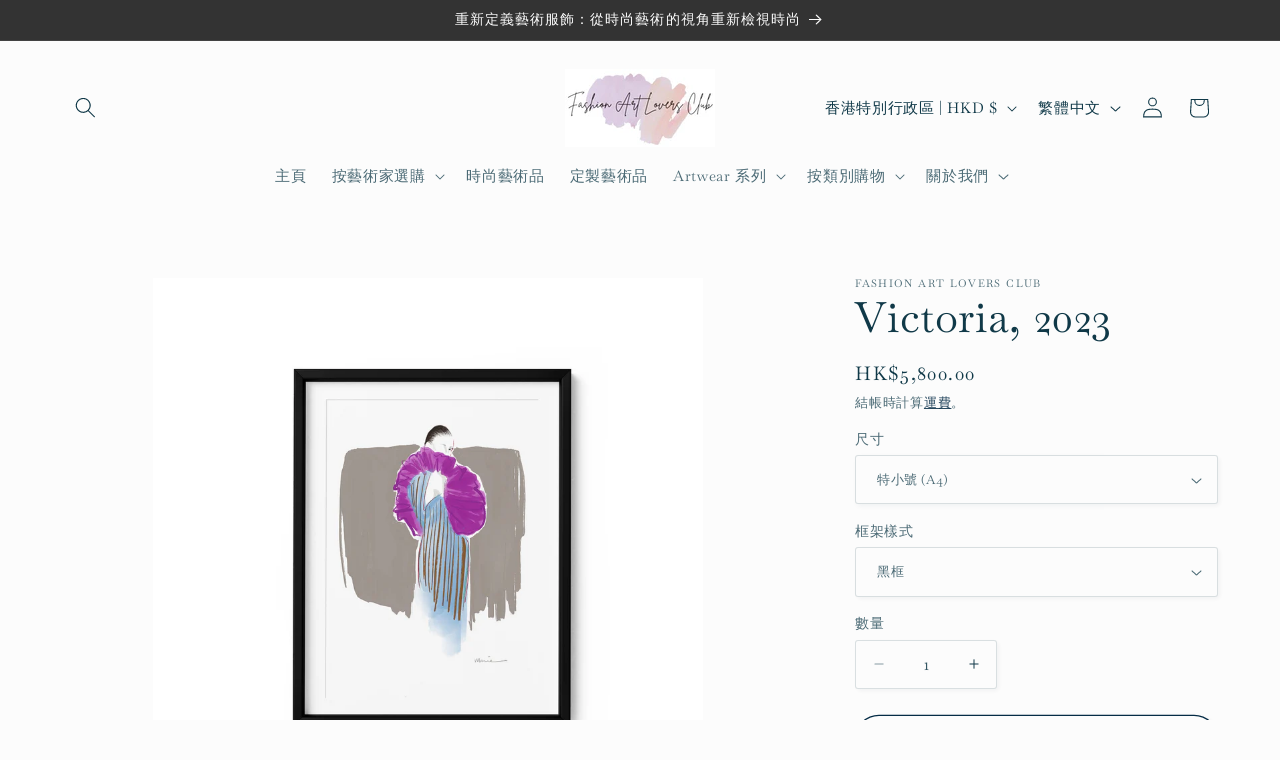

--- FILE ---
content_type: text/html; charset=utf-8
request_url: https://fashionartloversclub.com/zh-hant/products/victoria-2023
body_size: 68765
content:
<!doctype html>
<html class="js" lang="zh-TW">
  <head>
    <meta charset="utf-8">
    <meta http-equiv="X-UA-Compatible" content="IE=edge">
    <meta name="viewport" content="width=device-width,initial-scale=1">
    <meta name="theme-color" content="">
    <link rel="canonical" href="https://fashionartloversclub.com/zh-hant/products/victoria-2023"><link rel="icon" type="image/png" href="//fashionartloversclub.com/cdn/shop/files/android-chrome-512x512.png?crop=center&height=32&v=1685601698&width=32"><link rel="preconnect" href="https://fonts.shopifycdn.com" crossorigin><title>
      Victoria, 2023
 &ndash; Fashion Art Lovers Club</title>

    
      <meta name="description" content="細節 - 藝術家：Mannie Chung - 限量版：50 - 創作年份：2023 - 媒介：藝術印刷品- FALC 參考編號：FALC_FA_2023_MC10 真實性 由藝術家簽署的真品證書。區塊鏈的追蹤系統：為了保護藝術品的價值和知識產權，智能芯片組（支持NFC技術）將安裝在藝術品背面右下角，用於鏈接真品證書，並將其記錄在區塊鏈上。步驟1：使用您的智能手機掃描NFC標籤。步驟2：等待真品證書出現。尺寸規格特小號尺寸圖像尺寸：210毫米（寬）x 297毫米（高）畫框尺寸：270毫米（寬）x 357毫米（高）小號尺寸圖像尺寸：297毫米（寬）x 420毫米（高）畫框尺寸：357毫米（寬）x 480毫米（高）中號尺寸圖像尺寸：42">
    

    

<meta property="og:site_name" content="Fashion Art Lovers Club">
<meta property="og:url" content="https://fashionartloversclub.com/zh-hant/products/victoria-2023">
<meta property="og:title" content="Victoria, 2023">
<meta property="og:type" content="product">
<meta property="og:description" content="細節 - 藝術家：Mannie Chung - 限量版：50 - 創作年份：2023 - 媒介：藝術印刷品- FALC 參考編號：FALC_FA_2023_MC10 真實性 由藝術家簽署的真品證書。區塊鏈的追蹤系統：為了保護藝術品的價值和知識產權，智能芯片組（支持NFC技術）將安裝在藝術品背面右下角，用於鏈接真品證書，並將其記錄在區塊鏈上。步驟1：使用您的智能手機掃描NFC標籤。步驟2：等待真品證書出現。尺寸規格特小號尺寸圖像尺寸：210毫米（寬）x 297毫米（高）畫框尺寸：270毫米（寬）x 357毫米（高）小號尺寸圖像尺寸：297毫米（寬）x 420毫米（高）畫框尺寸：357毫米（寬）x 480毫米（高）中號尺寸圖像尺寸：42"><meta property="og:image" content="http://fashionartloversclub.com/cdn/shop/files/98_d3859673-f2d2-438d-99f9-ac032915b06b.jpg?v=1685703576">
  <meta property="og:image:secure_url" content="https://fashionartloversclub.com/cdn/shop/files/98_d3859673-f2d2-438d-99f9-ac032915b06b.jpg?v=1685703576">
  <meta property="og:image:width" content="2000">
  <meta property="og:image:height" content="2000"><meta property="og:price:amount" content="5,300.00">
  <meta property="og:price:currency" content="HKD"><meta name="twitter:card" content="summary_large_image">
<meta name="twitter:title" content="Victoria, 2023">
<meta name="twitter:description" content="細節 - 藝術家：Mannie Chung - 限量版：50 - 創作年份：2023 - 媒介：藝術印刷品- FALC 參考編號：FALC_FA_2023_MC10 真實性 由藝術家簽署的真品證書。區塊鏈的追蹤系統：為了保護藝術品的價值和知識產權，智能芯片組（支持NFC技術）將安裝在藝術品背面右下角，用於鏈接真品證書，並將其記錄在區塊鏈上。步驟1：使用您的智能手機掃描NFC標籤。步驟2：等待真品證書出現。尺寸規格特小號尺寸圖像尺寸：210毫米（寬）x 297毫米（高）畫框尺寸：270毫米（寬）x 357毫米（高）小號尺寸圖像尺寸：297毫米（寬）x 420毫米（高）畫框尺寸：357毫米（寬）x 480毫米（高）中號尺寸圖像尺寸：42">


    <script src="//fashionartloversclub.com/cdn/shop/t/5/assets/constants.js?v=132983761750457495441749116948" defer="defer"></script>
    <script src="//fashionartloversclub.com/cdn/shop/t/5/assets/pubsub.js?v=25310214064522200911749116949" defer="defer"></script>
    <script src="//fashionartloversclub.com/cdn/shop/t/5/assets/global.js?v=184345515105158409801749116948" defer="defer"></script>
    <script src="//fashionartloversclub.com/cdn/shop/t/5/assets/details-disclosure.js?v=13653116266235556501749116948" defer="defer"></script>
    <script src="//fashionartloversclub.com/cdn/shop/t/5/assets/details-modal.js?v=25581673532751508451749116948" defer="defer"></script>
    <script src="//fashionartloversclub.com/cdn/shop/t/5/assets/search-form.js?v=133129549252120666541749116949" defer="defer"></script><script src="//fashionartloversclub.com/cdn/shop/t/5/assets/animations.js?v=88693664871331136111749116948" defer="defer"></script><script>window.performance && window.performance.mark && window.performance.mark('shopify.content_for_header.start');</script><meta name="facebook-domain-verification" content="vm62m1dzlkgoi1ewxbgr6iq6vpyg4u">
<meta id="shopify-digital-wallet" name="shopify-digital-wallet" content="/71666008347/digital_wallets/dialog">
<meta name="shopify-checkout-api-token" content="530f9d2ec1ddada8188733093ed00f1d">
<meta id="in-context-paypal-metadata" data-shop-id="71666008347" data-venmo-supported="false" data-environment="production" data-locale="en_US" data-paypal-v4="true" data-currency="HKD">
<link rel="alternate" hreflang="x-default" href="https://fashionartloversclub.com/products/victoria-2023">
<link rel="alternate" hreflang="en" href="https://fashionartloversclub.com/products/victoria-2023">
<link rel="alternate" hreflang="zh-Hans" href="https://fashionartloversclub.com/zh-hans/products/victoria-2023">
<link rel="alternate" hreflang="zh-Hant" href="https://fashionartloversclub.com/zh-hant/products/victoria-2023">
<link rel="alternate" hreflang="zh-Hans-AE" href="https://fashionartloversclub.com/zh-hans/products/victoria-2023">
<link rel="alternate" hreflang="zh-Hant-AE" href="https://fashionartloversclub.com/zh-hant/products/victoria-2023">
<link rel="alternate" hreflang="zh-Hans-AT" href="https://fashionartloversclub.com/zh-hans/products/victoria-2023">
<link rel="alternate" hreflang="zh-Hant-AT" href="https://fashionartloversclub.com/zh-hant/products/victoria-2023">
<link rel="alternate" hreflang="zh-Hans-AU" href="https://fashionartloversclub.com/zh-hans/products/victoria-2023">
<link rel="alternate" hreflang="zh-Hant-AU" href="https://fashionartloversclub.com/zh-hant/products/victoria-2023">
<link rel="alternate" hreflang="zh-Hans-BE" href="https://fashionartloversclub.com/zh-hans/products/victoria-2023">
<link rel="alternate" hreflang="zh-Hant-BE" href="https://fashionartloversclub.com/zh-hant/products/victoria-2023">
<link rel="alternate" hreflang="zh-Hans-CA" href="https://fashionartloversclub.com/zh-hans/products/victoria-2023">
<link rel="alternate" hreflang="zh-Hant-CA" href="https://fashionartloversclub.com/zh-hant/products/victoria-2023">
<link rel="alternate" hreflang="zh-Hans-CH" href="https://fashionartloversclub.com/zh-hans/products/victoria-2023">
<link rel="alternate" hreflang="zh-Hant-CH" href="https://fashionartloversclub.com/zh-hant/products/victoria-2023">
<link rel="alternate" hreflang="zh-Hans-CN" href="https://fashionartloversclub.com/zh-hans/products/victoria-2023">
<link rel="alternate" hreflang="zh-Hant-CN" href="https://fashionartloversclub.com/zh-hant/products/victoria-2023">
<link rel="alternate" hreflang="zh-Hans-CZ" href="https://fashionartloversclub.com/zh-hans/products/victoria-2023">
<link rel="alternate" hreflang="zh-Hant-CZ" href="https://fashionartloversclub.com/zh-hant/products/victoria-2023">
<link rel="alternate" hreflang="zh-Hans-DE" href="https://fashionartloversclub.com/zh-hans/products/victoria-2023">
<link rel="alternate" hreflang="zh-Hant-DE" href="https://fashionartloversclub.com/zh-hant/products/victoria-2023">
<link rel="alternate" hreflang="zh-Hans-DK" href="https://fashionartloversclub.com/zh-hans/products/victoria-2023">
<link rel="alternate" hreflang="zh-Hant-DK" href="https://fashionartloversclub.com/zh-hant/products/victoria-2023">
<link rel="alternate" hreflang="zh-Hans-ES" href="https://fashionartloversclub.com/zh-hans/products/victoria-2023">
<link rel="alternate" hreflang="zh-Hant-ES" href="https://fashionartloversclub.com/zh-hant/products/victoria-2023">
<link rel="alternate" hreflang="zh-Hans-FI" href="https://fashionartloversclub.com/zh-hans/products/victoria-2023">
<link rel="alternate" hreflang="zh-Hant-FI" href="https://fashionartloversclub.com/zh-hant/products/victoria-2023">
<link rel="alternate" hreflang="zh-Hans-FR" href="https://fashionartloversclub.com/zh-hans/products/victoria-2023">
<link rel="alternate" hreflang="zh-Hant-FR" href="https://fashionartloversclub.com/zh-hant/products/victoria-2023">
<link rel="alternate" hreflang="zh-Hans-GB" href="https://fashionartloversclub.com/zh-hans/products/victoria-2023">
<link rel="alternate" hreflang="zh-Hant-GB" href="https://fashionartloversclub.com/zh-hant/products/victoria-2023">
<link rel="alternate" hreflang="zh-Hans-HK" href="https://fashionartloversclub.com/zh-hans/products/victoria-2023">
<link rel="alternate" hreflang="zh-Hant-HK" href="https://fashionartloversclub.com/zh-hant/products/victoria-2023">
<link rel="alternate" hreflang="zh-Hans-IE" href="https://fashionartloversclub.com/zh-hans/products/victoria-2023">
<link rel="alternate" hreflang="zh-Hant-IE" href="https://fashionartloversclub.com/zh-hant/products/victoria-2023">
<link rel="alternate" hreflang="zh-Hans-IL" href="https://fashionartloversclub.com/zh-hans/products/victoria-2023">
<link rel="alternate" hreflang="zh-Hant-IL" href="https://fashionartloversclub.com/zh-hant/products/victoria-2023">
<link rel="alternate" hreflang="zh-Hans-IT" href="https://fashionartloversclub.com/zh-hans/products/victoria-2023">
<link rel="alternate" hreflang="zh-Hant-IT" href="https://fashionartloversclub.com/zh-hant/products/victoria-2023">
<link rel="alternate" hreflang="zh-Hans-JP" href="https://fashionartloversclub.com/zh-hans/products/victoria-2023">
<link rel="alternate" hreflang="zh-Hant-JP" href="https://fashionartloversclub.com/zh-hant/products/victoria-2023">
<link rel="alternate" hreflang="zh-Hans-KR" href="https://fashionartloversclub.com/zh-hans/products/victoria-2023">
<link rel="alternate" hreflang="zh-Hant-KR" href="https://fashionartloversclub.com/zh-hant/products/victoria-2023">
<link rel="alternate" hreflang="zh-Hans-MO" href="https://fashionartloversclub.com/zh-hans/products/victoria-2023">
<link rel="alternate" hreflang="zh-Hant-MO" href="https://fashionartloversclub.com/zh-hant/products/victoria-2023">
<link rel="alternate" hreflang="zh-Hans-MY" href="https://fashionartloversclub.com/zh-hans/products/victoria-2023">
<link rel="alternate" hreflang="zh-Hant-MY" href="https://fashionartloversclub.com/zh-hant/products/victoria-2023">
<link rel="alternate" hreflang="zh-Hans-NL" href="https://fashionartloversclub.com/zh-hans/products/victoria-2023">
<link rel="alternate" hreflang="zh-Hant-NL" href="https://fashionartloversclub.com/zh-hant/products/victoria-2023">
<link rel="alternate" hreflang="zh-Hans-NO" href="https://fashionartloversclub.com/zh-hans/products/victoria-2023">
<link rel="alternate" hreflang="zh-Hant-NO" href="https://fashionartloversclub.com/zh-hant/products/victoria-2023">
<link rel="alternate" hreflang="zh-Hans-NZ" href="https://fashionartloversclub.com/zh-hans/products/victoria-2023">
<link rel="alternate" hreflang="zh-Hant-NZ" href="https://fashionartloversclub.com/zh-hant/products/victoria-2023">
<link rel="alternate" hreflang="zh-Hans-PL" href="https://fashionartloversclub.com/zh-hans/products/victoria-2023">
<link rel="alternate" hreflang="zh-Hant-PL" href="https://fashionartloversclub.com/zh-hant/products/victoria-2023">
<link rel="alternate" hreflang="zh-Hans-PT" href="https://fashionartloversclub.com/zh-hans/products/victoria-2023">
<link rel="alternate" hreflang="zh-Hant-PT" href="https://fashionartloversclub.com/zh-hant/products/victoria-2023">
<link rel="alternate" hreflang="zh-Hans-SE" href="https://fashionartloversclub.com/zh-hans/products/victoria-2023">
<link rel="alternate" hreflang="zh-Hant-SE" href="https://fashionartloversclub.com/zh-hant/products/victoria-2023">
<link rel="alternate" hreflang="zh-Hans-SG" href="https://fashionartloversclub.com/zh-hans/products/victoria-2023">
<link rel="alternate" hreflang="zh-Hant-SG" href="https://fashionartloversclub.com/zh-hant/products/victoria-2023">
<link rel="alternate" hreflang="zh-Hans-TW" href="https://fashionartloversclub.com/zh-hans/products/victoria-2023">
<link rel="alternate" hreflang="zh-Hant-TW" href="https://fashionartloversclub.com/zh-hant/products/victoria-2023">
<link rel="alternate" hreflang="zh-Hans-US" href="https://fashionartloversclub.com/zh-hans/products/victoria-2023">
<link rel="alternate" hreflang="zh-Hant-US" href="https://fashionartloversclub.com/zh-hant/products/victoria-2023">
<link rel="alternate" type="application/json+oembed" href="https://fashionartloversclub.com/zh-hant/products/victoria-2023.oembed">
<script async="async" src="/checkouts/internal/preloads.js?locale=zh-HK"></script>
<link rel="preconnect" href="https://shop.app" crossorigin="anonymous">
<script async="async" src="https://shop.app/checkouts/internal/preloads.js?locale=zh-HK&shop_id=71666008347" crossorigin="anonymous"></script>
<script id="apple-pay-shop-capabilities" type="application/json">{"shopId":71666008347,"countryCode":"HK","currencyCode":"HKD","merchantCapabilities":["supports3DS"],"merchantId":"gid:\/\/shopify\/Shop\/71666008347","merchantName":"Fashion Art Lovers Club","requiredBillingContactFields":["postalAddress","email"],"requiredShippingContactFields":["postalAddress","email"],"shippingType":"shipping","supportedNetworks":["visa","masterCard","amex"],"total":{"type":"pending","label":"Fashion Art Lovers Club","amount":"1.00"},"shopifyPaymentsEnabled":true,"supportsSubscriptions":true}</script>
<script id="shopify-features" type="application/json">{"accessToken":"530f9d2ec1ddada8188733093ed00f1d","betas":["rich-media-storefront-analytics"],"domain":"fashionartloversclub.com","predictiveSearch":true,"shopId":71666008347,"locale":"zh-tw"}</script>
<script>var Shopify = Shopify || {};
Shopify.shop = "fashion-art-lovers-club.myshopify.com";
Shopify.locale = "zh-TW";
Shopify.currency = {"active":"HKD","rate":"1.0"};
Shopify.country = "HK";
Shopify.theme = {"name":"Updated Theme Studio ( alysammy-5 june )","id":179170902299,"schema_name":"Studio","schema_version":"15.3.1","theme_store_id":1431,"role":"main"};
Shopify.theme.handle = "null";
Shopify.theme.style = {"id":null,"handle":null};
Shopify.cdnHost = "fashionartloversclub.com/cdn";
Shopify.routes = Shopify.routes || {};
Shopify.routes.root = "/zh-hant/";</script>
<script type="module">!function(o){(o.Shopify=o.Shopify||{}).modules=!0}(window);</script>
<script>!function(o){function n(){var o=[];function n(){o.push(Array.prototype.slice.apply(arguments))}return n.q=o,n}var t=o.Shopify=o.Shopify||{};t.loadFeatures=n(),t.autoloadFeatures=n()}(window);</script>
<script>
  window.ShopifyPay = window.ShopifyPay || {};
  window.ShopifyPay.apiHost = "shop.app\/pay";
  window.ShopifyPay.redirectState = null;
</script>
<script id="shop-js-analytics" type="application/json">{"pageType":"product"}</script>
<script defer="defer" async type="module" src="//fashionartloversclub.com/cdn/shopifycloud/shop-js/modules/v2/client.init-shop-cart-sync_D9dVssWa.zh-TW.esm.js"></script>
<script defer="defer" async type="module" src="//fashionartloversclub.com/cdn/shopifycloud/shop-js/modules/v2/chunk.common_OJXd8nZT.esm.js"></script>
<script type="module">
  await import("//fashionartloversclub.com/cdn/shopifycloud/shop-js/modules/v2/client.init-shop-cart-sync_D9dVssWa.zh-TW.esm.js");
await import("//fashionartloversclub.com/cdn/shopifycloud/shop-js/modules/v2/chunk.common_OJXd8nZT.esm.js");

  window.Shopify.SignInWithShop?.initShopCartSync?.({"fedCMEnabled":true,"windoidEnabled":true});

</script>
<script>
  window.Shopify = window.Shopify || {};
  if (!window.Shopify.featureAssets) window.Shopify.featureAssets = {};
  window.Shopify.featureAssets['shop-js'] = {"shop-cart-sync":["modules/v2/client.shop-cart-sync_DZfzH39x.zh-TW.esm.js","modules/v2/chunk.common_OJXd8nZT.esm.js"],"init-fed-cm":["modules/v2/client.init-fed-cm_DodsQcqe.zh-TW.esm.js","modules/v2/chunk.common_OJXd8nZT.esm.js"],"shop-cash-offers":["modules/v2/client.shop-cash-offers_Cyil_cDS.zh-TW.esm.js","modules/v2/chunk.common_OJXd8nZT.esm.js","modules/v2/chunk.modal_C5bQInl2.esm.js"],"shop-button":["modules/v2/client.shop-button_D-iwf52C.zh-TW.esm.js","modules/v2/chunk.common_OJXd8nZT.esm.js"],"shop-toast-manager":["modules/v2/client.shop-toast-manager_qlvfhAv_.zh-TW.esm.js","modules/v2/chunk.common_OJXd8nZT.esm.js"],"init-shop-cart-sync":["modules/v2/client.init-shop-cart-sync_D9dVssWa.zh-TW.esm.js","modules/v2/chunk.common_OJXd8nZT.esm.js"],"avatar":["modules/v2/client.avatar_BTnouDA3.zh-TW.esm.js"],"init-windoid":["modules/v2/client.init-windoid_DkY0Nl5K.zh-TW.esm.js","modules/v2/chunk.common_OJXd8nZT.esm.js"],"init-shop-email-lookup-coordinator":["modules/v2/client.init-shop-email-lookup-coordinator_BBzHOrgE.zh-TW.esm.js","modules/v2/chunk.common_OJXd8nZT.esm.js"],"pay-button":["modules/v2/client.pay-button_DtE7E5DC.zh-TW.esm.js","modules/v2/chunk.common_OJXd8nZT.esm.js"],"shop-login-button":["modules/v2/client.shop-login-button_BjvtuwE0.zh-TW.esm.js","modules/v2/chunk.common_OJXd8nZT.esm.js","modules/v2/chunk.modal_C5bQInl2.esm.js"],"init-customer-accounts-sign-up":["modules/v2/client.init-customer-accounts-sign-up_CUqsN-zj.zh-TW.esm.js","modules/v2/client.shop-login-button_BjvtuwE0.zh-TW.esm.js","modules/v2/chunk.common_OJXd8nZT.esm.js","modules/v2/chunk.modal_C5bQInl2.esm.js"],"init-shop-for-new-customer-accounts":["modules/v2/client.init-shop-for-new-customer-accounts_D4_GLl3m.zh-TW.esm.js","modules/v2/client.shop-login-button_BjvtuwE0.zh-TW.esm.js","modules/v2/chunk.common_OJXd8nZT.esm.js","modules/v2/chunk.modal_C5bQInl2.esm.js"],"init-customer-accounts":["modules/v2/client.init-customer-accounts_D9Hj9SCP.zh-TW.esm.js","modules/v2/client.shop-login-button_BjvtuwE0.zh-TW.esm.js","modules/v2/chunk.common_OJXd8nZT.esm.js","modules/v2/chunk.modal_C5bQInl2.esm.js"],"shop-follow-button":["modules/v2/client.shop-follow-button_CzBEmefI.zh-TW.esm.js","modules/v2/chunk.common_OJXd8nZT.esm.js","modules/v2/chunk.modal_C5bQInl2.esm.js"],"checkout-modal":["modules/v2/client.checkout-modal_BEGRqLz2.zh-TW.esm.js","modules/v2/chunk.common_OJXd8nZT.esm.js","modules/v2/chunk.modal_C5bQInl2.esm.js"],"lead-capture":["modules/v2/client.lead-capture_BKHeCid9.zh-TW.esm.js","modules/v2/chunk.common_OJXd8nZT.esm.js","modules/v2/chunk.modal_C5bQInl2.esm.js"],"shop-login":["modules/v2/client.shop-login_ChuzUg_t.zh-TW.esm.js","modules/v2/chunk.common_OJXd8nZT.esm.js","modules/v2/chunk.modal_C5bQInl2.esm.js"],"payment-terms":["modules/v2/client.payment-terms_KQRU5lPA.zh-TW.esm.js","modules/v2/chunk.common_OJXd8nZT.esm.js","modules/v2/chunk.modal_C5bQInl2.esm.js"]};
</script>
<script>(function() {
  var isLoaded = false;
  function asyncLoad() {
    if (isLoaded) return;
    isLoaded = true;
    var urls = ["https:\/\/cdn.weglot.com\/weglot_script_tag.js?shop=fashion-art-lovers-club.myshopify.com","\/\/shopify.privy.com\/widget.js?shop=fashion-art-lovers-club.myshopify.com","https:\/\/cdn.nfcube.com\/instafeed-475acba0ab7cdf22cc73027223d8b9bb.js?shop=fashion-art-lovers-club.myshopify.com"];
    for (var i = 0; i < urls.length; i++) {
      var s = document.createElement('script');
      s.type = 'text/javascript';
      s.async = true;
      s.src = urls[i];
      var x = document.getElementsByTagName('script')[0];
      x.parentNode.insertBefore(s, x);
    }
  };
  if(window.attachEvent) {
    window.attachEvent('onload', asyncLoad);
  } else {
    window.addEventListener('load', asyncLoad, false);
  }
})();</script>
<script id="__st">var __st={"a":71666008347,"offset":28800,"reqid":"f07c8f85-c651-4fea-b277-f587f4b5fa89-1768852186","pageurl":"fashionartloversclub.com\/zh-hant\/products\/victoria-2023","u":"fffbdf94951c","p":"product","rtyp":"product","rid":8314815447323};</script>
<script>window.ShopifyPaypalV4VisibilityTracking = true;</script>
<script id="captcha-bootstrap">!function(){'use strict';const t='contact',e='account',n='new_comment',o=[[t,t],['blogs',n],['comments',n],[t,'customer']],c=[[e,'customer_login'],[e,'guest_login'],[e,'recover_customer_password'],[e,'create_customer']],r=t=>t.map((([t,e])=>`form[action*='/${t}']:not([data-nocaptcha='true']) input[name='form_type'][value='${e}']`)).join(','),a=t=>()=>t?[...document.querySelectorAll(t)].map((t=>t.form)):[];function s(){const t=[...o],e=r(t);return a(e)}const i='password',u='form_key',d=['recaptcha-v3-token','g-recaptcha-response','h-captcha-response',i],f=()=>{try{return window.sessionStorage}catch{return}},m='__shopify_v',_=t=>t.elements[u];function p(t,e,n=!1){try{const o=window.sessionStorage,c=JSON.parse(o.getItem(e)),{data:r}=function(t){const{data:e,action:n}=t;return t[m]||n?{data:e,action:n}:{data:t,action:n}}(c);for(const[e,n]of Object.entries(r))t.elements[e]&&(t.elements[e].value=n);n&&o.removeItem(e)}catch(o){console.error('form repopulation failed',{error:o})}}const l='form_type',E='cptcha';function T(t){t.dataset[E]=!0}const w=window,h=w.document,L='Shopify',v='ce_forms',y='captcha';let A=!1;((t,e)=>{const n=(g='f06e6c50-85a8-45c8-87d0-21a2b65856fe',I='https://cdn.shopify.com/shopifycloud/storefront-forms-hcaptcha/ce_storefront_forms_captcha_hcaptcha.v1.5.2.iife.js',D={infoText:'已受到 hCaptcha 保護',privacyText:'隱私',termsText:'條款'},(t,e,n)=>{const o=w[L][v],c=o.bindForm;if(c)return c(t,g,e,D).then(n);var r;o.q.push([[t,g,e,D],n]),r=I,A||(h.body.append(Object.assign(h.createElement('script'),{id:'captcha-provider',async:!0,src:r})),A=!0)});var g,I,D;w[L]=w[L]||{},w[L][v]=w[L][v]||{},w[L][v].q=[],w[L][y]=w[L][y]||{},w[L][y].protect=function(t,e){n(t,void 0,e),T(t)},Object.freeze(w[L][y]),function(t,e,n,w,h,L){const[v,y,A,g]=function(t,e,n){const i=e?o:[],u=t?c:[],d=[...i,...u],f=r(d),m=r(i),_=r(d.filter((([t,e])=>n.includes(e))));return[a(f),a(m),a(_),s()]}(w,h,L),I=t=>{const e=t.target;return e instanceof HTMLFormElement?e:e&&e.form},D=t=>v().includes(t);t.addEventListener('submit',(t=>{const e=I(t);if(!e)return;const n=D(e)&&!e.dataset.hcaptchaBound&&!e.dataset.recaptchaBound,o=_(e),c=g().includes(e)&&(!o||!o.value);(n||c)&&t.preventDefault(),c&&!n&&(function(t){try{if(!f())return;!function(t){const e=f();if(!e)return;const n=_(t);if(!n)return;const o=n.value;o&&e.removeItem(o)}(t);const e=Array.from(Array(32),(()=>Math.random().toString(36)[2])).join('');!function(t,e){_(t)||t.append(Object.assign(document.createElement('input'),{type:'hidden',name:u})),t.elements[u].value=e}(t,e),function(t,e){const n=f();if(!n)return;const o=[...t.querySelectorAll(`input[type='${i}']`)].map((({name:t})=>t)),c=[...d,...o],r={};for(const[a,s]of new FormData(t).entries())c.includes(a)||(r[a]=s);n.setItem(e,JSON.stringify({[m]:1,action:t.action,data:r}))}(t,e)}catch(e){console.error('failed to persist form',e)}}(e),e.submit())}));const S=(t,e)=>{t&&!t.dataset[E]&&(n(t,e.some((e=>e===t))),T(t))};for(const o of['focusin','change'])t.addEventListener(o,(t=>{const e=I(t);D(e)&&S(e,y())}));const B=e.get('form_key'),M=e.get(l),P=B&&M;t.addEventListener('DOMContentLoaded',(()=>{const t=y();if(P)for(const e of t)e.elements[l].value===M&&p(e,B);[...new Set([...A(),...v().filter((t=>'true'===t.dataset.shopifyCaptcha))])].forEach((e=>S(e,t)))}))}(h,new URLSearchParams(w.location.search),n,t,e,['guest_login'])})(!0,!0)}();</script>
<script integrity="sha256-4kQ18oKyAcykRKYeNunJcIwy7WH5gtpwJnB7kiuLZ1E=" data-source-attribution="shopify.loadfeatures" defer="defer" src="//fashionartloversclub.com/cdn/shopifycloud/storefront/assets/storefront/load_feature-a0a9edcb.js" crossorigin="anonymous"></script>
<script crossorigin="anonymous" defer="defer" src="//fashionartloversclub.com/cdn/shopifycloud/storefront/assets/shopify_pay/storefront-65b4c6d7.js?v=20250812"></script>
<script data-source-attribution="shopify.dynamic_checkout.dynamic.init">var Shopify=Shopify||{};Shopify.PaymentButton=Shopify.PaymentButton||{isStorefrontPortableWallets:!0,init:function(){window.Shopify.PaymentButton.init=function(){};var t=document.createElement("script");t.src="https://fashionartloversclub.com/cdn/shopifycloud/portable-wallets/latest/portable-wallets.zh-tw.js",t.type="module",document.head.appendChild(t)}};
</script>
<script data-source-attribution="shopify.dynamic_checkout.buyer_consent">
  function portableWalletsHideBuyerConsent(e){var t=document.getElementById("shopify-buyer-consent"),n=document.getElementById("shopify-subscription-policy-button");t&&n&&(t.classList.add("hidden"),t.setAttribute("aria-hidden","true"),n.removeEventListener("click",e))}function portableWalletsShowBuyerConsent(e){var t=document.getElementById("shopify-buyer-consent"),n=document.getElementById("shopify-subscription-policy-button");t&&n&&(t.classList.remove("hidden"),t.removeAttribute("aria-hidden"),n.addEventListener("click",e))}window.Shopify?.PaymentButton&&(window.Shopify.PaymentButton.hideBuyerConsent=portableWalletsHideBuyerConsent,window.Shopify.PaymentButton.showBuyerConsent=portableWalletsShowBuyerConsent);
</script>
<script>
  function portableWalletsCleanup(e){e&&e.src&&console.error("Failed to load portable wallets script "+e.src);var t=document.querySelectorAll("shopify-accelerated-checkout .shopify-payment-button__skeleton, shopify-accelerated-checkout-cart .wallet-cart-button__skeleton"),e=document.getElementById("shopify-buyer-consent");for(let e=0;e<t.length;e++)t[e].remove();e&&e.remove()}function portableWalletsNotLoadedAsModule(e){e instanceof ErrorEvent&&"string"==typeof e.message&&e.message.includes("import.meta")&&"string"==typeof e.filename&&e.filename.includes("portable-wallets")&&(window.removeEventListener("error",portableWalletsNotLoadedAsModule),window.Shopify.PaymentButton.failedToLoad=e,"loading"===document.readyState?document.addEventListener("DOMContentLoaded",window.Shopify.PaymentButton.init):window.Shopify.PaymentButton.init())}window.addEventListener("error",portableWalletsNotLoadedAsModule);
</script>

<script type="module" src="https://fashionartloversclub.com/cdn/shopifycloud/portable-wallets/latest/portable-wallets.zh-tw.js" onError="portableWalletsCleanup(this)" crossorigin="anonymous"></script>
<script nomodule>
  document.addEventListener("DOMContentLoaded", portableWalletsCleanup);
</script>

<link id="shopify-accelerated-checkout-styles" rel="stylesheet" media="screen" href="https://fashionartloversclub.com/cdn/shopifycloud/portable-wallets/latest/accelerated-checkout-backwards-compat.css" crossorigin="anonymous">
<style id="shopify-accelerated-checkout-cart">
        #shopify-buyer-consent {
  margin-top: 1em;
  display: inline-block;
  width: 100%;
}

#shopify-buyer-consent.hidden {
  display: none;
}

#shopify-subscription-policy-button {
  background: none;
  border: none;
  padding: 0;
  text-decoration: underline;
  font-size: inherit;
  cursor: pointer;
}

#shopify-subscription-policy-button::before {
  box-shadow: none;
}

      </style>
<script id="sections-script" data-sections="header" defer="defer" src="//fashionartloversclub.com/cdn/shop/t/5/compiled_assets/scripts.js?3986"></script>
<script>window.performance && window.performance.mark && window.performance.mark('shopify.content_for_header.end');</script>


    <style data-shopify>
      @font-face {
  font-family: Baskervville;
  font-weight: 400;
  font-style: normal;
  font-display: swap;
  src: url("//fashionartloversclub.com/cdn/fonts/baskervville/baskervville_n4.6b0d1f33845dccb0601e970c218adacec89de866.woff2") format("woff2"),
       url("//fashionartloversclub.com/cdn/fonts/baskervville/baskervville_n4.2ed594e690e8075ab08aa6b2c3b34b3a5b91366a.woff") format("woff");
}

      @font-face {
  font-family: Baskervville;
  font-weight: 700;
  font-style: normal;
  font-display: swap;
  src: url("//fashionartloversclub.com/cdn/fonts/baskervville/baskervville_n7.88f1ff04750507625f4dc43c30db1758681daca7.woff2") format("woff2"),
       url("//fashionartloversclub.com/cdn/fonts/baskervville/baskervville_n7.88ae461fce98fbd95493e26387a50fa6c2225da6.woff") format("woff");
}

      @font-face {
  font-family: Baskervville;
  font-weight: 400;
  font-style: italic;
  font-display: swap;
  src: url("//fashionartloversclub.com/cdn/fonts/baskervville/baskervville_i4.ae76f02a65988bf768aede715eb2eef89c5694fe.woff2") format("woff2"),
       url("//fashionartloversclub.com/cdn/fonts/baskervville/baskervville_i4.68b565a7831101403d83a253cd6ff82b4fbc60ef.woff") format("woff");
}

      @font-face {
  font-family: Baskervville;
  font-weight: 700;
  font-style: italic;
  font-display: swap;
  src: url("//fashionartloversclub.com/cdn/fonts/baskervville/baskervville_i7.dd047dfa50c37019a612499e3e8d2c782da0543d.woff2") format("woff2"),
       url("//fashionartloversclub.com/cdn/fonts/baskervville/baskervville_i7.d97f19e6e9e8028d11332dfe0ea1f6781aa90ec0.woff") format("woff");
}

      @font-face {
  font-family: Baskervville;
  font-weight: 400;
  font-style: normal;
  font-display: swap;
  src: url("//fashionartloversclub.com/cdn/fonts/baskervville/baskervville_n4.6b0d1f33845dccb0601e970c218adacec89de866.woff2") format("woff2"),
       url("//fashionartloversclub.com/cdn/fonts/baskervville/baskervville_n4.2ed594e690e8075ab08aa6b2c3b34b3a5b91366a.woff") format("woff");
}


      
        :root,
        .color-scheme-1 {
          --color-background: 252,252,252;
        
          --gradient-background: #fcfcfc;
        

        

        --color-foreground: 16,57,72;
        --color-background-contrast: 188,188,188;
        --color-shadow: 16,57,72;
        --color-button: 51,51,51;
        --color-button-text: 252,252,252;
        --color-secondary-button: 252,252,252;
        --color-secondary-button-text: 5,44,70;
        --color-link: 5,44,70;
        --color-badge-foreground: 16,57,72;
        --color-badge-background: 252,252,252;
        --color-badge-border: 16,57,72;
        --payment-terms-background-color: rgb(252 252 252);
      }
      
        
        .color-scheme-2 {
          --color-background: 235,236,237;
        
          --gradient-background: #ebeced;
        

        

        --color-foreground: 16,57,72;
        --color-background-contrast: 168,172,177;
        --color-shadow: 16,57,72;
        --color-button: 16,57,72;
        --color-button-text: 235,236,237;
        --color-secondary-button: 235,236,237;
        --color-secondary-button-text: 16,57,72;
        --color-link: 16,57,72;
        --color-badge-foreground: 16,57,72;
        --color-badge-background: 235,236,237;
        --color-badge-border: 16,57,72;
        --payment-terms-background-color: rgb(235 236 237);
      }
      
        
        .color-scheme-3 {
          --color-background: 16,57,72;
        
          --gradient-background: #103948;
        

        

        --color-foreground: 252,252,252;
        --color-background-contrast: 21,74,93;
        --color-shadow: 16,57,72;
        --color-button: 252,252,252;
        --color-button-text: 16,57,72;
        --color-secondary-button: 16,57,72;
        --color-secondary-button-text: 252,252,252;
        --color-link: 252,252,252;
        --color-badge-foreground: 252,252,252;
        --color-badge-background: 16,57,72;
        --color-badge-border: 252,252,252;
        --payment-terms-background-color: rgb(16 57 72);
      }
      
        
        .color-scheme-4 {
          --color-background: 51,51,51;
        
          --gradient-background: #333333;
        

        

        --color-foreground: 252,252,252;
        --color-background-contrast: 64,64,64;
        --color-shadow: 16,57,72;
        --color-button: 252,252,252;
        --color-button-text: 51,51,51;
        --color-secondary-button: 51,51,51;
        --color-secondary-button-text: 252,252,252;
        --color-link: 252,252,252;
        --color-badge-foreground: 252,252,252;
        --color-badge-background: 51,51,51;
        --color-badge-border: 252,252,252;
        --payment-terms-background-color: rgb(51 51 51);
      }
      
        
        .color-scheme-5 {
          --color-background: 24,86,108;
        
          --gradient-background: #18566c;
        

        

        --color-foreground: 252,252,252;
        --color-background-contrast: 1,3,4;
        --color-shadow: 16,57,72;
        --color-button: 252,252,252;
        --color-button-text: 24,86,108;
        --color-secondary-button: 24,86,108;
        --color-secondary-button-text: 252,252,252;
        --color-link: 252,252,252;
        --color-badge-foreground: 252,252,252;
        --color-badge-background: 24,86,108;
        --color-badge-border: 252,252,252;
        --payment-terms-background-color: rgb(24 86 108);
      }
      

      body, .color-scheme-1, .color-scheme-2, .color-scheme-3, .color-scheme-4, .color-scheme-5 {
        color: rgba(var(--color-foreground), 0.75);
        background-color: rgb(var(--color-background));
      }

      :root {
        --font-body-family: Baskervville, serif;
        --font-body-style: normal;
        --font-body-weight: 400;
        --font-body-weight-bold: 700;

        --font-heading-family: Baskervville, serif;
        --font-heading-style: normal;
        --font-heading-weight: 400;

        --font-body-scale: 1.05;
        --font-heading-scale: 1.0;

        --media-padding: px;
        --media-border-opacity: 0.05;
        --media-border-width: 0px;
        --media-radius: 0px;
        --media-shadow-opacity: 0.0;
        --media-shadow-horizontal-offset: 0px;
        --media-shadow-vertical-offset: 0px;
        --media-shadow-blur-radius: 0px;
        --media-shadow-visible: 0;

        --page-width: 120rem;
        --page-width-margin: 0rem;

        --product-card-image-padding: 0.0rem;
        --product-card-corner-radius: 0.0rem;
        --product-card-text-alignment: center;
        --product-card-border-width: 0.0rem;
        --product-card-border-opacity: 0.1;
        --product-card-shadow-opacity: 0.1;
        --product-card-shadow-visible: 1;
        --product-card-shadow-horizontal-offset: 0.0rem;
        --product-card-shadow-vertical-offset: 0.0rem;
        --product-card-shadow-blur-radius: 0.0rem;

        --collection-card-image-padding: 0.0rem;
        --collection-card-corner-radius: 0.0rem;
        --collection-card-text-alignment: center;
        --collection-card-border-width: 0.0rem;
        --collection-card-border-opacity: 0.1;
        --collection-card-shadow-opacity: 0.1;
        --collection-card-shadow-visible: 1;
        --collection-card-shadow-horizontal-offset: 0.0rem;
        --collection-card-shadow-vertical-offset: 0.0rem;
        --collection-card-shadow-blur-radius: 0.0rem;

        --blog-card-image-padding: 0.0rem;
        --blog-card-corner-radius: 0.0rem;
        --blog-card-text-alignment: center;
        --blog-card-border-width: 0.0rem;
        --blog-card-border-opacity: 0.1;
        --blog-card-shadow-opacity: 0.1;
        --blog-card-shadow-visible: 1;
        --blog-card-shadow-horizontal-offset: 0.0rem;
        --blog-card-shadow-vertical-offset: 0.0rem;
        --blog-card-shadow-blur-radius: 0.0rem;

        --badge-corner-radius: 4.0rem;

        --popup-border-width: 0px;
        --popup-border-opacity: 0.1;
        --popup-corner-radius: 0px;
        --popup-shadow-opacity: 0.1;
        --popup-shadow-horizontal-offset: 6px;
        --popup-shadow-vertical-offset: 6px;
        --popup-shadow-blur-radius: 25px;

        --drawer-border-width: 1px;
        --drawer-border-opacity: 0.1;
        --drawer-shadow-opacity: 0.0;
        --drawer-shadow-horizontal-offset: 0px;
        --drawer-shadow-vertical-offset: 0px;
        --drawer-shadow-blur-radius: 0px;

        --spacing-sections-desktop: 0px;
        --spacing-sections-mobile: 0px;

        --grid-desktop-vertical-spacing: 40px;
        --grid-desktop-horizontal-spacing: 40px;
        --grid-mobile-vertical-spacing: 20px;
        --grid-mobile-horizontal-spacing: 20px;

        --text-boxes-border-opacity: 0.0;
        --text-boxes-border-width: 0px;
        --text-boxes-radius: 0px;
        --text-boxes-shadow-opacity: 0.0;
        --text-boxes-shadow-visible: 0;
        --text-boxes-shadow-horizontal-offset: 0px;
        --text-boxes-shadow-vertical-offset: 0px;
        --text-boxes-shadow-blur-radius: 0px;

        --buttons-radius: 40px;
        --buttons-radius-outset: 41px;
        --buttons-border-width: 1px;
        --buttons-border-opacity: 1.0;
        --buttons-shadow-opacity: 0.1;
        --buttons-shadow-visible: 1;
        --buttons-shadow-horizontal-offset: 2px;
        --buttons-shadow-vertical-offset: 2px;
        --buttons-shadow-blur-radius: 5px;
        --buttons-border-offset: 0.3px;

        --inputs-radius: 2px;
        --inputs-border-width: 1px;
        --inputs-border-opacity: 0.15;
        --inputs-shadow-opacity: 0.05;
        --inputs-shadow-horizontal-offset: 2px;
        --inputs-margin-offset: 2px;
        --inputs-shadow-vertical-offset: 2px;
        --inputs-shadow-blur-radius: 5px;
        --inputs-radius-outset: 3px;

        --variant-pills-radius: 40px;
        --variant-pills-border-width: 1px;
        --variant-pills-border-opacity: 0.55;
        --variant-pills-shadow-opacity: 0.0;
        --variant-pills-shadow-horizontal-offset: 0px;
        --variant-pills-shadow-vertical-offset: 0px;
        --variant-pills-shadow-blur-radius: 0px;
      }

      *,
      *::before,
      *::after {
        box-sizing: inherit;
      }

      html {
        box-sizing: border-box;
        font-size: calc(var(--font-body-scale) * 62.5%);
        height: 100%;
      }

      body {
        display: grid;
        grid-template-rows: auto auto 1fr auto;
        grid-template-columns: 100%;
        min-height: 100%;
        margin: 0;
        font-size: 1.5rem;
        letter-spacing: 0.06rem;
        line-height: calc(1 + 0.8 / var(--font-body-scale));
        font-family: var(--font-body-family);
        font-style: var(--font-body-style);
        font-weight: var(--font-body-weight);
      }

      @media screen and (min-width: 750px) {
        body {
          font-size: 1.6rem;
        }
      }
    </style>

    <link href="//fashionartloversclub.com/cdn/shop/t/5/assets/base.css?v=159841507637079171801749116948" rel="stylesheet" type="text/css" media="all" />
    <link rel="stylesheet" href="//fashionartloversclub.com/cdn/shop/t/5/assets/component-cart-items.css?v=123238115697927560811749116948" media="print" onload="this.media='all'">
      <link rel="preload" as="font" href="//fashionartloversclub.com/cdn/fonts/baskervville/baskervville_n4.6b0d1f33845dccb0601e970c218adacec89de866.woff2" type="font/woff2" crossorigin>
      

      <link rel="preload" as="font" href="//fashionartloversclub.com/cdn/fonts/baskervville/baskervville_n4.6b0d1f33845dccb0601e970c218adacec89de866.woff2" type="font/woff2" crossorigin>
      
<link href="//fashionartloversclub.com/cdn/shop/t/5/assets/component-localization-form.css?v=170315343355214948141749116948" rel="stylesheet" type="text/css" media="all" />
      <script src="//fashionartloversclub.com/cdn/shop/t/5/assets/localization-form.js?v=144176611646395275351749116949" defer="defer"></script><link
        rel="stylesheet"
        href="//fashionartloversclub.com/cdn/shop/t/5/assets/component-predictive-search.css?v=118923337488134913561749116948"
        media="print"
        onload="this.media='all'"
      ><script>
      if (Shopify.designMode) {
        document.documentElement.classList.add('shopify-design-mode');
      }
    </script>
  <!-- BEGIN app block: shopify://apps/klaviyo-email-marketing-sms/blocks/klaviyo-onsite-embed/2632fe16-c075-4321-a88b-50b567f42507 -->












  <script async src="https://static.klaviyo.com/onsite/js/RpxLEZ/klaviyo.js?company_id=RpxLEZ"></script>
  <script>!function(){if(!window.klaviyo){window._klOnsite=window._klOnsite||[];try{window.klaviyo=new Proxy({},{get:function(n,i){return"push"===i?function(){var n;(n=window._klOnsite).push.apply(n,arguments)}:function(){for(var n=arguments.length,o=new Array(n),w=0;w<n;w++)o[w]=arguments[w];var t="function"==typeof o[o.length-1]?o.pop():void 0,e=new Promise((function(n){window._klOnsite.push([i].concat(o,[function(i){t&&t(i),n(i)}]))}));return e}}})}catch(n){window.klaviyo=window.klaviyo||[],window.klaviyo.push=function(){var n;(n=window._klOnsite).push.apply(n,arguments)}}}}();</script>

  
    <script id="viewed_product">
      if (item == null) {
        var _learnq = _learnq || [];

        var MetafieldReviews = null
        var MetafieldYotpoRating = null
        var MetafieldYotpoCount = null
        var MetafieldLooxRating = null
        var MetafieldLooxCount = null
        var okendoProduct = null
        var okendoProductReviewCount = null
        var okendoProductReviewAverageValue = null
        try {
          // The following fields are used for Customer Hub recently viewed in order to add reviews.
          // This information is not part of __kla_viewed. Instead, it is part of __kla_viewed_reviewed_items
          MetafieldReviews = {};
          MetafieldYotpoRating = null
          MetafieldYotpoCount = null
          MetafieldLooxRating = null
          MetafieldLooxCount = null

          okendoProduct = null
          // If the okendo metafield is not legacy, it will error, which then requires the new json formatted data
          if (okendoProduct && 'error' in okendoProduct) {
            okendoProduct = null
          }
          okendoProductReviewCount = okendoProduct ? okendoProduct.reviewCount : null
          okendoProductReviewAverageValue = okendoProduct ? okendoProduct.reviewAverageValue : null
        } catch (error) {
          console.error('Error in Klaviyo onsite reviews tracking:', error);
        }

        var item = {
          Name: "Victoria, 2023",
          ProductID: 8314815447323,
          Categories: ["Mannie Chung","時尚藝術品"],
          ImageURL: "https://fashionartloversclub.com/cdn/shop/files/98_d3859673-f2d2-438d-99f9-ac032915b06b_grande.jpg?v=1685703576",
          URL: "https://fashionartloversclub.com/zh-hant/products/victoria-2023",
          Brand: "Fashion Art Lovers Club",
          Price: "$5,300.00",
          Value: "5,300.00",
          CompareAtPrice: "$0.00"
        };
        _learnq.push(['track', 'Viewed Product', item]);
        _learnq.push(['trackViewedItem', {
          Title: item.Name,
          ItemId: item.ProductID,
          Categories: item.Categories,
          ImageUrl: item.ImageURL,
          Url: item.URL,
          Metadata: {
            Brand: item.Brand,
            Price: item.Price,
            Value: item.Value,
            CompareAtPrice: item.CompareAtPrice
          },
          metafields:{
            reviews: MetafieldReviews,
            yotpo:{
              rating: MetafieldYotpoRating,
              count: MetafieldYotpoCount,
            },
            loox:{
              rating: MetafieldLooxRating,
              count: MetafieldLooxCount,
            },
            okendo: {
              rating: okendoProductReviewAverageValue,
              count: okendoProductReviewCount,
            }
          }
        }]);
      }
    </script>
  




  <script>
    window.klaviyoReviewsProductDesignMode = false
  </script>







<!-- END app block --><link href="https://monorail-edge.shopifysvc.com" rel="dns-prefetch">
<script>(function(){if ("sendBeacon" in navigator && "performance" in window) {try {var session_token_from_headers = performance.getEntriesByType('navigation')[0].serverTiming.find(x => x.name == '_s').description;} catch {var session_token_from_headers = undefined;}var session_cookie_matches = document.cookie.match(/_shopify_s=([^;]*)/);var session_token_from_cookie = session_cookie_matches && session_cookie_matches.length === 2 ? session_cookie_matches[1] : "";var session_token = session_token_from_headers || session_token_from_cookie || "";function handle_abandonment_event(e) {var entries = performance.getEntries().filter(function(entry) {return /monorail-edge.shopifysvc.com/.test(entry.name);});if (!window.abandonment_tracked && entries.length === 0) {window.abandonment_tracked = true;var currentMs = Date.now();var navigation_start = performance.timing.navigationStart;var payload = {shop_id: 71666008347,url: window.location.href,navigation_start,duration: currentMs - navigation_start,session_token,page_type: "product"};window.navigator.sendBeacon("https://monorail-edge.shopifysvc.com/v1/produce", JSON.stringify({schema_id: "online_store_buyer_site_abandonment/1.1",payload: payload,metadata: {event_created_at_ms: currentMs,event_sent_at_ms: currentMs}}));}}window.addEventListener('pagehide', handle_abandonment_event);}}());</script>
<script id="web-pixels-manager-setup">(function e(e,d,r,n,o){if(void 0===o&&(o={}),!Boolean(null===(a=null===(i=window.Shopify)||void 0===i?void 0:i.analytics)||void 0===a?void 0:a.replayQueue)){var i,a;window.Shopify=window.Shopify||{};var t=window.Shopify;t.analytics=t.analytics||{};var s=t.analytics;s.replayQueue=[],s.publish=function(e,d,r){return s.replayQueue.push([e,d,r]),!0};try{self.performance.mark("wpm:start")}catch(e){}var l=function(){var e={modern:/Edge?\/(1{2}[4-9]|1[2-9]\d|[2-9]\d{2}|\d{4,})\.\d+(\.\d+|)|Firefox\/(1{2}[4-9]|1[2-9]\d|[2-9]\d{2}|\d{4,})\.\d+(\.\d+|)|Chrom(ium|e)\/(9{2}|\d{3,})\.\d+(\.\d+|)|(Maci|X1{2}).+ Version\/(15\.\d+|(1[6-9]|[2-9]\d|\d{3,})\.\d+)([,.]\d+|)( \(\w+\)|)( Mobile\/\w+|) Safari\/|Chrome.+OPR\/(9{2}|\d{3,})\.\d+\.\d+|(CPU[ +]OS|iPhone[ +]OS|CPU[ +]iPhone|CPU IPhone OS|CPU iPad OS)[ +]+(15[._]\d+|(1[6-9]|[2-9]\d|\d{3,})[._]\d+)([._]\d+|)|Android:?[ /-](13[3-9]|1[4-9]\d|[2-9]\d{2}|\d{4,})(\.\d+|)(\.\d+|)|Android.+Firefox\/(13[5-9]|1[4-9]\d|[2-9]\d{2}|\d{4,})\.\d+(\.\d+|)|Android.+Chrom(ium|e)\/(13[3-9]|1[4-9]\d|[2-9]\d{2}|\d{4,})\.\d+(\.\d+|)|SamsungBrowser\/([2-9]\d|\d{3,})\.\d+/,legacy:/Edge?\/(1[6-9]|[2-9]\d|\d{3,})\.\d+(\.\d+|)|Firefox\/(5[4-9]|[6-9]\d|\d{3,})\.\d+(\.\d+|)|Chrom(ium|e)\/(5[1-9]|[6-9]\d|\d{3,})\.\d+(\.\d+|)([\d.]+$|.*Safari\/(?![\d.]+ Edge\/[\d.]+$))|(Maci|X1{2}).+ Version\/(10\.\d+|(1[1-9]|[2-9]\d|\d{3,})\.\d+)([,.]\d+|)( \(\w+\)|)( Mobile\/\w+|) Safari\/|Chrome.+OPR\/(3[89]|[4-9]\d|\d{3,})\.\d+\.\d+|(CPU[ +]OS|iPhone[ +]OS|CPU[ +]iPhone|CPU IPhone OS|CPU iPad OS)[ +]+(10[._]\d+|(1[1-9]|[2-9]\d|\d{3,})[._]\d+)([._]\d+|)|Android:?[ /-](13[3-9]|1[4-9]\d|[2-9]\d{2}|\d{4,})(\.\d+|)(\.\d+|)|Mobile Safari.+OPR\/([89]\d|\d{3,})\.\d+\.\d+|Android.+Firefox\/(13[5-9]|1[4-9]\d|[2-9]\d{2}|\d{4,})\.\d+(\.\d+|)|Android.+Chrom(ium|e)\/(13[3-9]|1[4-9]\d|[2-9]\d{2}|\d{4,})\.\d+(\.\d+|)|Android.+(UC? ?Browser|UCWEB|U3)[ /]?(15\.([5-9]|\d{2,})|(1[6-9]|[2-9]\d|\d{3,})\.\d+)\.\d+|SamsungBrowser\/(5\.\d+|([6-9]|\d{2,})\.\d+)|Android.+MQ{2}Browser\/(14(\.(9|\d{2,})|)|(1[5-9]|[2-9]\d|\d{3,})(\.\d+|))(\.\d+|)|K[Aa][Ii]OS\/(3\.\d+|([4-9]|\d{2,})\.\d+)(\.\d+|)/},d=e.modern,r=e.legacy,n=navigator.userAgent;return n.match(d)?"modern":n.match(r)?"legacy":"unknown"}(),u="modern"===l?"modern":"legacy",c=(null!=n?n:{modern:"",legacy:""})[u],f=function(e){return[e.baseUrl,"/wpm","/b",e.hashVersion,"modern"===e.buildTarget?"m":"l",".js"].join("")}({baseUrl:d,hashVersion:r,buildTarget:u}),m=function(e){var d=e.version,r=e.bundleTarget,n=e.surface,o=e.pageUrl,i=e.monorailEndpoint;return{emit:function(e){var a=e.status,t=e.errorMsg,s=(new Date).getTime(),l=JSON.stringify({metadata:{event_sent_at_ms:s},events:[{schema_id:"web_pixels_manager_load/3.1",payload:{version:d,bundle_target:r,page_url:o,status:a,surface:n,error_msg:t},metadata:{event_created_at_ms:s}}]});if(!i)return console&&console.warn&&console.warn("[Web Pixels Manager] No Monorail endpoint provided, skipping logging."),!1;try{return self.navigator.sendBeacon.bind(self.navigator)(i,l)}catch(e){}var u=new XMLHttpRequest;try{return u.open("POST",i,!0),u.setRequestHeader("Content-Type","text/plain"),u.send(l),!0}catch(e){return console&&console.warn&&console.warn("[Web Pixels Manager] Got an unhandled error while logging to Monorail."),!1}}}}({version:r,bundleTarget:l,surface:e.surface,pageUrl:self.location.href,monorailEndpoint:e.monorailEndpoint});try{o.browserTarget=l,function(e){var d=e.src,r=e.async,n=void 0===r||r,o=e.onload,i=e.onerror,a=e.sri,t=e.scriptDataAttributes,s=void 0===t?{}:t,l=document.createElement("script"),u=document.querySelector("head"),c=document.querySelector("body");if(l.async=n,l.src=d,a&&(l.integrity=a,l.crossOrigin="anonymous"),s)for(var f in s)if(Object.prototype.hasOwnProperty.call(s,f))try{l.dataset[f]=s[f]}catch(e){}if(o&&l.addEventListener("load",o),i&&l.addEventListener("error",i),u)u.appendChild(l);else{if(!c)throw new Error("Did not find a head or body element to append the script");c.appendChild(l)}}({src:f,async:!0,onload:function(){if(!function(){var e,d;return Boolean(null===(d=null===(e=window.Shopify)||void 0===e?void 0:e.analytics)||void 0===d?void 0:d.initialized)}()){var d=window.webPixelsManager.init(e)||void 0;if(d){var r=window.Shopify.analytics;r.replayQueue.forEach((function(e){var r=e[0],n=e[1],o=e[2];d.publishCustomEvent(r,n,o)})),r.replayQueue=[],r.publish=d.publishCustomEvent,r.visitor=d.visitor,r.initialized=!0}}},onerror:function(){return m.emit({status:"failed",errorMsg:"".concat(f," has failed to load")})},sri:function(e){var d=/^sha384-[A-Za-z0-9+/=]+$/;return"string"==typeof e&&d.test(e)}(c)?c:"",scriptDataAttributes:o}),m.emit({status:"loading"})}catch(e){m.emit({status:"failed",errorMsg:(null==e?void 0:e.message)||"Unknown error"})}}})({shopId: 71666008347,storefrontBaseUrl: "https://fashionartloversclub.com",extensionsBaseUrl: "https://extensions.shopifycdn.com/cdn/shopifycloud/web-pixels-manager",monorailEndpoint: "https://monorail-edge.shopifysvc.com/unstable/produce_batch",surface: "storefront-renderer",enabledBetaFlags: ["2dca8a86"],webPixelsConfigList: [{"id":"1980236059","configuration":"{\"accountID\":\"RpxLEZ\",\"webPixelConfig\":\"eyJlbmFibGVBZGRlZFRvQ2FydEV2ZW50cyI6IHRydWV9\"}","eventPayloadVersion":"v1","runtimeContext":"STRICT","scriptVersion":"524f6c1ee37bacdca7657a665bdca589","type":"APP","apiClientId":123074,"privacyPurposes":["ANALYTICS","MARKETING"],"dataSharingAdjustments":{"protectedCustomerApprovalScopes":["read_customer_address","read_customer_email","read_customer_name","read_customer_personal_data","read_customer_phone"]}},{"id":"1488978203","configuration":"{\"accountID\":\"71666008347\"}","eventPayloadVersion":"v1","runtimeContext":"STRICT","scriptVersion":"3c72ff377e9d92ad2f15992c3c493e7f","type":"APP","apiClientId":5263155,"privacyPurposes":[],"dataSharingAdjustments":{"protectedCustomerApprovalScopes":["read_customer_address","read_customer_email","read_customer_name","read_customer_personal_data","read_customer_phone"]}},{"id":"341410075","configuration":"{\"pixel_id\":\"570976588286172\",\"pixel_type\":\"facebook_pixel\",\"metaapp_system_user_token\":\"-\"}","eventPayloadVersion":"v1","runtimeContext":"OPEN","scriptVersion":"ca16bc87fe92b6042fbaa3acc2fbdaa6","type":"APP","apiClientId":2329312,"privacyPurposes":["ANALYTICS","MARKETING","SALE_OF_DATA"],"dataSharingAdjustments":{"protectedCustomerApprovalScopes":["read_customer_address","read_customer_email","read_customer_name","read_customer_personal_data","read_customer_phone"]}},{"id":"shopify-app-pixel","configuration":"{}","eventPayloadVersion":"v1","runtimeContext":"STRICT","scriptVersion":"0450","apiClientId":"shopify-pixel","type":"APP","privacyPurposes":["ANALYTICS","MARKETING"]},{"id":"shopify-custom-pixel","eventPayloadVersion":"v1","runtimeContext":"LAX","scriptVersion":"0450","apiClientId":"shopify-pixel","type":"CUSTOM","privacyPurposes":["ANALYTICS","MARKETING"]}],isMerchantRequest: false,initData: {"shop":{"name":"Fashion Art Lovers Club","paymentSettings":{"currencyCode":"HKD"},"myshopifyDomain":"fashion-art-lovers-club.myshopify.com","countryCode":"HK","storefrontUrl":"https:\/\/fashionartloversclub.com\/zh-hant"},"customer":null,"cart":null,"checkout":null,"productVariants":[{"price":{"amount":5800.0,"currencyCode":"HKD"},"product":{"title":"Victoria, 2023","vendor":"Fashion Art Lovers Club","id":"8314815447323","untranslatedTitle":"Victoria, 2023","url":"\/zh-hant\/products\/victoria-2023","type":""},"id":"45286756876571","image":{"src":"\/\/fashionartloversclub.com\/cdn\/shop\/files\/98_d3859673-f2d2-438d-99f9-ac032915b06b.jpg?v=1685703576"},"sku":null,"title":"特小號 (A4) \/ 黑框","untranslatedTitle":"XS (A4) \/ Black Frame"},{"price":{"amount":5800.0,"currencyCode":"HKD"},"product":{"title":"Victoria, 2023","vendor":"Fashion Art Lovers Club","id":"8314815447323","untranslatedTitle":"Victoria, 2023","url":"\/zh-hant\/products\/victoria-2023","type":""},"id":"45286756909339","image":{"src":"\/\/fashionartloversclub.com\/cdn\/shop\/files\/98_d3859673-f2d2-438d-99f9-ac032915b06b.jpg?v=1685703576"},"sku":null,"title":"特小號 (A4) \/ 白框","untranslatedTitle":"XS (A4) \/ White Frame"},{"price":{"amount":5800.0,"currencyCode":"HKD"},"product":{"title":"Victoria, 2023","vendor":"Fashion Art Lovers Club","id":"8314815447323","untranslatedTitle":"Victoria, 2023","url":"\/zh-hant\/products\/victoria-2023","type":""},"id":"45286756942107","image":{"src":"\/\/fashionartloversclub.com\/cdn\/shop\/files\/98_d3859673-f2d2-438d-99f9-ac032915b06b.jpg?v=1685703576"},"sku":null,"title":"特小號 (A4) \/ 金框","untranslatedTitle":"XS (A4) \/ Gold Frame"},{"price":{"amount":5800.0,"currencyCode":"HKD"},"product":{"title":"Victoria, 2023","vendor":"Fashion Art Lovers Club","id":"8314815447323","untranslatedTitle":"Victoria, 2023","url":"\/zh-hant\/products\/victoria-2023","type":""},"id":"45286756974875","image":{"src":"\/\/fashionartloversclub.com\/cdn\/shop\/files\/98_d3859673-f2d2-438d-99f9-ac032915b06b.jpg?v=1685703576"},"sku":null,"title":"特小號 (A4) \/ 銀框","untranslatedTitle":"XS (A4) \/ Silver Frame"},{"price":{"amount":5300.0,"currencyCode":"HKD"},"product":{"title":"Victoria, 2023","vendor":"Fashion Art Lovers Club","id":"8314815447323","untranslatedTitle":"Victoria, 2023","url":"\/zh-hant\/products\/victoria-2023","type":""},"id":"45286757007643","image":{"src":"\/\/fashionartloversclub.com\/cdn\/shop\/files\/98_d3859673-f2d2-438d-99f9-ac032915b06b.jpg?v=1685703576"},"sku":null,"title":"特小號 (A4) \/ 畫布","untranslatedTitle":"XS (A4) \/ Canvas"},{"price":{"amount":6200.0,"currencyCode":"HKD"},"product":{"title":"Victoria, 2023","vendor":"Fashion Art Lovers Club","id":"8314815447323","untranslatedTitle":"Victoria, 2023","url":"\/zh-hant\/products\/victoria-2023","type":""},"id":"45286757040411","image":{"src":"\/\/fashionartloversclub.com\/cdn\/shop\/files\/98_d3859673-f2d2-438d-99f9-ac032915b06b.jpg?v=1685703576"},"sku":null,"title":"特小號 (A4) \/ 亞克力膠","untranslatedTitle":"XS (A4) \/ Acrylic"},{"price":{"amount":7200.0,"currencyCode":"HKD"},"product":{"title":"Victoria, 2023","vendor":"Fashion Art Lovers Club","id":"8314815447323","untranslatedTitle":"Victoria, 2023","url":"\/zh-hant\/products\/victoria-2023","type":""},"id":"45286757073179","image":{"src":"\/\/fashionartloversclub.com\/cdn\/shop\/files\/98_d3859673-f2d2-438d-99f9-ac032915b06b.jpg?v=1685703576"},"sku":null,"title":"小號 (A3) \/ 黑框","untranslatedTitle":"S (A3) \/ Black Frame"},{"price":{"amount":7200.0,"currencyCode":"HKD"},"product":{"title":"Victoria, 2023","vendor":"Fashion Art Lovers Club","id":"8314815447323","untranslatedTitle":"Victoria, 2023","url":"\/zh-hant\/products\/victoria-2023","type":""},"id":"45286757105947","image":{"src":"\/\/fashionartloversclub.com\/cdn\/shop\/files\/98_d3859673-f2d2-438d-99f9-ac032915b06b.jpg?v=1685703576"},"sku":null,"title":"小號 (A3) \/ 白框","untranslatedTitle":"S (A3) \/ White Frame"},{"price":{"amount":7200.0,"currencyCode":"HKD"},"product":{"title":"Victoria, 2023","vendor":"Fashion Art Lovers Club","id":"8314815447323","untranslatedTitle":"Victoria, 2023","url":"\/zh-hant\/products\/victoria-2023","type":""},"id":"45286757138715","image":{"src":"\/\/fashionartloversclub.com\/cdn\/shop\/files\/98_d3859673-f2d2-438d-99f9-ac032915b06b.jpg?v=1685703576"},"sku":null,"title":"小號 (A3) \/ 金框","untranslatedTitle":"S (A3) \/ Gold Frame"},{"price":{"amount":7200.0,"currencyCode":"HKD"},"product":{"title":"Victoria, 2023","vendor":"Fashion Art Lovers Club","id":"8314815447323","untranslatedTitle":"Victoria, 2023","url":"\/zh-hant\/products\/victoria-2023","type":""},"id":"45286757171483","image":{"src":"\/\/fashionartloversclub.com\/cdn\/shop\/files\/98_d3859673-f2d2-438d-99f9-ac032915b06b.jpg?v=1685703576"},"sku":null,"title":"小號 (A3) \/ 銀框","untranslatedTitle":"S (A3) \/ Silver Frame"},{"price":{"amount":6080.0,"currencyCode":"HKD"},"product":{"title":"Victoria, 2023","vendor":"Fashion Art Lovers Club","id":"8314815447323","untranslatedTitle":"Victoria, 2023","url":"\/zh-hant\/products\/victoria-2023","type":""},"id":"45286757204251","image":{"src":"\/\/fashionartloversclub.com\/cdn\/shop\/files\/98_d3859673-f2d2-438d-99f9-ac032915b06b.jpg?v=1685703576"},"sku":null,"title":"小號 (A3) \/ 畫布","untranslatedTitle":"S (A3) \/ Canvas"},{"price":{"amount":7800.0,"currencyCode":"HKD"},"product":{"title":"Victoria, 2023","vendor":"Fashion Art Lovers Club","id":"8314815447323","untranslatedTitle":"Victoria, 2023","url":"\/zh-hant\/products\/victoria-2023","type":""},"id":"45286757237019","image":{"src":"\/\/fashionartloversclub.com\/cdn\/shop\/files\/98_d3859673-f2d2-438d-99f9-ac032915b06b.jpg?v=1685703576"},"sku":null,"title":"小號 (A3) \/ 亞克力膠","untranslatedTitle":"S (A3) \/ Acrylic"},{"price":{"amount":10200.0,"currencyCode":"HKD"},"product":{"title":"Victoria, 2023","vendor":"Fashion Art Lovers Club","id":"8314815447323","untranslatedTitle":"Victoria, 2023","url":"\/zh-hant\/products\/victoria-2023","type":""},"id":"45286757269787","image":{"src":"\/\/fashionartloversclub.com\/cdn\/shop\/files\/98_d3859673-f2d2-438d-99f9-ac032915b06b.jpg?v=1685703576"},"sku":null,"title":"中號 (A2) \/ 黑框","untranslatedTitle":"M (A2) \/ Black Frame"},{"price":{"amount":10200.0,"currencyCode":"HKD"},"product":{"title":"Victoria, 2023","vendor":"Fashion Art Lovers Club","id":"8314815447323","untranslatedTitle":"Victoria, 2023","url":"\/zh-hant\/products\/victoria-2023","type":""},"id":"45286757302555","image":{"src":"\/\/fashionartloversclub.com\/cdn\/shop\/files\/98_d3859673-f2d2-438d-99f9-ac032915b06b.jpg?v=1685703576"},"sku":null,"title":"中號 (A2) \/ 白框","untranslatedTitle":"M (A2) \/ White Frame"},{"price":{"amount":10200.0,"currencyCode":"HKD"},"product":{"title":"Victoria, 2023","vendor":"Fashion Art Lovers Club","id":"8314815447323","untranslatedTitle":"Victoria, 2023","url":"\/zh-hant\/products\/victoria-2023","type":""},"id":"45286757335323","image":{"src":"\/\/fashionartloversclub.com\/cdn\/shop\/files\/98_d3859673-f2d2-438d-99f9-ac032915b06b.jpg?v=1685703576"},"sku":null,"title":"中號 (A2) \/ 金框","untranslatedTitle":"M (A2) \/ Gold Frame"},{"price":{"amount":10200.0,"currencyCode":"HKD"},"product":{"title":"Victoria, 2023","vendor":"Fashion Art Lovers Club","id":"8314815447323","untranslatedTitle":"Victoria, 2023","url":"\/zh-hant\/products\/victoria-2023","type":""},"id":"45286757368091","image":{"src":"\/\/fashionartloversclub.com\/cdn\/shop\/files\/98_d3859673-f2d2-438d-99f9-ac032915b06b.jpg?v=1685703576"},"sku":null,"title":"中號 (A2) \/ 銀框","untranslatedTitle":"M (A2) \/ Silver Frame"},{"price":{"amount":8600.0,"currencyCode":"HKD"},"product":{"title":"Victoria, 2023","vendor":"Fashion Art Lovers Club","id":"8314815447323","untranslatedTitle":"Victoria, 2023","url":"\/zh-hant\/products\/victoria-2023","type":""},"id":"45286757400859","image":{"src":"\/\/fashionartloversclub.com\/cdn\/shop\/files\/98_d3859673-f2d2-438d-99f9-ac032915b06b.jpg?v=1685703576"},"sku":null,"title":"中號 (A2) \/ 畫布","untranslatedTitle":"M (A2) \/ Canvas"},{"price":{"amount":9800.0,"currencyCode":"HKD"},"product":{"title":"Victoria, 2023","vendor":"Fashion Art Lovers Club","id":"8314815447323","untranslatedTitle":"Victoria, 2023","url":"\/zh-hant\/products\/victoria-2023","type":""},"id":"45286757433627","image":{"src":"\/\/fashionartloversclub.com\/cdn\/shop\/files\/98_d3859673-f2d2-438d-99f9-ac032915b06b.jpg?v=1685703576"},"sku":null,"title":"中號 (A2) \/ 亞克力膠","untranslatedTitle":"M (A2) \/ Acrylic"},{"price":{"amount":14200.0,"currencyCode":"HKD"},"product":{"title":"Victoria, 2023","vendor":"Fashion Art Lovers Club","id":"8314815447323","untranslatedTitle":"Victoria, 2023","url":"\/zh-hant\/products\/victoria-2023","type":""},"id":"45286757466395","image":{"src":"\/\/fashionartloversclub.com\/cdn\/shop\/files\/98_d3859673-f2d2-438d-99f9-ac032915b06b.jpg?v=1685703576"},"sku":null,"title":"大號 (A1) \/ 黑框","untranslatedTitle":"L (A1) \/ Black Frame"},{"price":{"amount":14200.0,"currencyCode":"HKD"},"product":{"title":"Victoria, 2023","vendor":"Fashion Art Lovers Club","id":"8314815447323","untranslatedTitle":"Victoria, 2023","url":"\/zh-hant\/products\/victoria-2023","type":""},"id":"45286757499163","image":{"src":"\/\/fashionartloversclub.com\/cdn\/shop\/files\/98_d3859673-f2d2-438d-99f9-ac032915b06b.jpg?v=1685703576"},"sku":null,"title":"大號 (A1) \/ 白框","untranslatedTitle":"L (A1) \/ White Frame"},{"price":{"amount":14200.0,"currencyCode":"HKD"},"product":{"title":"Victoria, 2023","vendor":"Fashion Art Lovers Club","id":"8314815447323","untranslatedTitle":"Victoria, 2023","url":"\/zh-hant\/products\/victoria-2023","type":""},"id":"45286757531931","image":{"src":"\/\/fashionartloversclub.com\/cdn\/shop\/files\/98_d3859673-f2d2-438d-99f9-ac032915b06b.jpg?v=1685703576"},"sku":null,"title":"大號 (A1) \/ 金框","untranslatedTitle":"L (A1) \/ Gold Frame"},{"price":{"amount":14200.0,"currencyCode":"HKD"},"product":{"title":"Victoria, 2023","vendor":"Fashion Art Lovers Club","id":"8314815447323","untranslatedTitle":"Victoria, 2023","url":"\/zh-hant\/products\/victoria-2023","type":""},"id":"45286757564699","image":{"src":"\/\/fashionartloversclub.com\/cdn\/shop\/files\/98_d3859673-f2d2-438d-99f9-ac032915b06b.jpg?v=1685703576"},"sku":null,"title":"大號 (A1) \/ 銀框","untranslatedTitle":"L (A1) \/ Silver Frame"},{"price":{"amount":11500.0,"currencyCode":"HKD"},"product":{"title":"Victoria, 2023","vendor":"Fashion Art Lovers Club","id":"8314815447323","untranslatedTitle":"Victoria, 2023","url":"\/zh-hant\/products\/victoria-2023","type":""},"id":"45286757597467","image":{"src":"\/\/fashionartloversclub.com\/cdn\/shop\/files\/98_d3859673-f2d2-438d-99f9-ac032915b06b.jpg?v=1685703576"},"sku":null,"title":"大號 (A1) \/ 畫布","untranslatedTitle":"L (A1) \/ Canvas"},{"price":{"amount":12800.0,"currencyCode":"HKD"},"product":{"title":"Victoria, 2023","vendor":"Fashion Art Lovers Club","id":"8314815447323","untranslatedTitle":"Victoria, 2023","url":"\/zh-hant\/products\/victoria-2023","type":""},"id":"45286757630235","image":{"src":"\/\/fashionartloversclub.com\/cdn\/shop\/files\/98_d3859673-f2d2-438d-99f9-ac032915b06b.jpg?v=1685703576"},"sku":null,"title":"大號 (A1) \/ 亞克力膠","untranslatedTitle":"L (A1) \/ Acrylic"}],"purchasingCompany":null},},"https://fashionartloversclub.com/cdn","fcfee988w5aeb613cpc8e4bc33m6693e112",{"modern":"","legacy":""},{"shopId":"71666008347","storefrontBaseUrl":"https:\/\/fashionartloversclub.com","extensionBaseUrl":"https:\/\/extensions.shopifycdn.com\/cdn\/shopifycloud\/web-pixels-manager","surface":"storefront-renderer","enabledBetaFlags":"[\"2dca8a86\"]","isMerchantRequest":"false","hashVersion":"fcfee988w5aeb613cpc8e4bc33m6693e112","publish":"custom","events":"[[\"page_viewed\",{}],[\"product_viewed\",{\"productVariant\":{\"price\":{\"amount\":5800.0,\"currencyCode\":\"HKD\"},\"product\":{\"title\":\"Victoria, 2023\",\"vendor\":\"Fashion Art Lovers Club\",\"id\":\"8314815447323\",\"untranslatedTitle\":\"Victoria, 2023\",\"url\":\"\/zh-hant\/products\/victoria-2023\",\"type\":\"\"},\"id\":\"45286756876571\",\"image\":{\"src\":\"\/\/fashionartloversclub.com\/cdn\/shop\/files\/98_d3859673-f2d2-438d-99f9-ac032915b06b.jpg?v=1685703576\"},\"sku\":null,\"title\":\"特小號 (A4) \/ 黑框\",\"untranslatedTitle\":\"XS (A4) \/ Black Frame\"}}]]"});</script><script>
  window.ShopifyAnalytics = window.ShopifyAnalytics || {};
  window.ShopifyAnalytics.meta = window.ShopifyAnalytics.meta || {};
  window.ShopifyAnalytics.meta.currency = 'HKD';
  var meta = {"product":{"id":8314815447323,"gid":"gid:\/\/shopify\/Product\/8314815447323","vendor":"Fashion Art Lovers Club","type":"","handle":"victoria-2023","variants":[{"id":45286756876571,"price":580000,"name":"Victoria, 2023 - 特小號 (A4) \/ 黑框","public_title":"特小號 (A4) \/ 黑框","sku":null},{"id":45286756909339,"price":580000,"name":"Victoria, 2023 - 特小號 (A4) \/ 白框","public_title":"特小號 (A4) \/ 白框","sku":null},{"id":45286756942107,"price":580000,"name":"Victoria, 2023 - 特小號 (A4) \/ 金框","public_title":"特小號 (A4) \/ 金框","sku":null},{"id":45286756974875,"price":580000,"name":"Victoria, 2023 - 特小號 (A4) \/ 銀框","public_title":"特小號 (A4) \/ 銀框","sku":null},{"id":45286757007643,"price":530000,"name":"Victoria, 2023 - 特小號 (A4) \/ 畫布","public_title":"特小號 (A4) \/ 畫布","sku":null},{"id":45286757040411,"price":620000,"name":"Victoria, 2023 - 特小號 (A4) \/ 亞克力膠","public_title":"特小號 (A4) \/ 亞克力膠","sku":null},{"id":45286757073179,"price":720000,"name":"Victoria, 2023 - 小號 (A3) \/ 黑框","public_title":"小號 (A3) \/ 黑框","sku":null},{"id":45286757105947,"price":720000,"name":"Victoria, 2023 - 小號 (A3) \/ 白框","public_title":"小號 (A3) \/ 白框","sku":null},{"id":45286757138715,"price":720000,"name":"Victoria, 2023 - 小號 (A3) \/ 金框","public_title":"小號 (A3) \/ 金框","sku":null},{"id":45286757171483,"price":720000,"name":"Victoria, 2023 - 小號 (A3) \/ 銀框","public_title":"小號 (A3) \/ 銀框","sku":null},{"id":45286757204251,"price":608000,"name":"Victoria, 2023 - 小號 (A3) \/ 畫布","public_title":"小號 (A3) \/ 畫布","sku":null},{"id":45286757237019,"price":780000,"name":"Victoria, 2023 - 小號 (A3) \/ 亞克力膠","public_title":"小號 (A3) \/ 亞克力膠","sku":null},{"id":45286757269787,"price":1020000,"name":"Victoria, 2023 - 中號 (A2) \/ 黑框","public_title":"中號 (A2) \/ 黑框","sku":null},{"id":45286757302555,"price":1020000,"name":"Victoria, 2023 - 中號 (A2) \/ 白框","public_title":"中號 (A2) \/ 白框","sku":null},{"id":45286757335323,"price":1020000,"name":"Victoria, 2023 - 中號 (A2) \/ 金框","public_title":"中號 (A2) \/ 金框","sku":null},{"id":45286757368091,"price":1020000,"name":"Victoria, 2023 - 中號 (A2) \/ 銀框","public_title":"中號 (A2) \/ 銀框","sku":null},{"id":45286757400859,"price":860000,"name":"Victoria, 2023 - 中號 (A2) \/ 畫布","public_title":"中號 (A2) \/ 畫布","sku":null},{"id":45286757433627,"price":980000,"name":"Victoria, 2023 - 中號 (A2) \/ 亞克力膠","public_title":"中號 (A2) \/ 亞克力膠","sku":null},{"id":45286757466395,"price":1420000,"name":"Victoria, 2023 - 大號 (A1) \/ 黑框","public_title":"大號 (A1) \/ 黑框","sku":null},{"id":45286757499163,"price":1420000,"name":"Victoria, 2023 - 大號 (A1) \/ 白框","public_title":"大號 (A1) \/ 白框","sku":null},{"id":45286757531931,"price":1420000,"name":"Victoria, 2023 - 大號 (A1) \/ 金框","public_title":"大號 (A1) \/ 金框","sku":null},{"id":45286757564699,"price":1420000,"name":"Victoria, 2023 - 大號 (A1) \/ 銀框","public_title":"大號 (A1) \/ 銀框","sku":null},{"id":45286757597467,"price":1150000,"name":"Victoria, 2023 - 大號 (A1) \/ 畫布","public_title":"大號 (A1) \/ 畫布","sku":null},{"id":45286757630235,"price":1280000,"name":"Victoria, 2023 - 大號 (A1) \/ 亞克力膠","public_title":"大號 (A1) \/ 亞克力膠","sku":null}],"remote":false},"page":{"pageType":"product","resourceType":"product","resourceId":8314815447323,"requestId":"f07c8f85-c651-4fea-b277-f587f4b5fa89-1768852186"}};
  for (var attr in meta) {
    window.ShopifyAnalytics.meta[attr] = meta[attr];
  }
</script>
<script class="analytics">
  (function () {
    var customDocumentWrite = function(content) {
      var jquery = null;

      if (window.jQuery) {
        jquery = window.jQuery;
      } else if (window.Checkout && window.Checkout.$) {
        jquery = window.Checkout.$;
      }

      if (jquery) {
        jquery('body').append(content);
      }
    };

    var hasLoggedConversion = function(token) {
      if (token) {
        return document.cookie.indexOf('loggedConversion=' + token) !== -1;
      }
      return false;
    }

    var setCookieIfConversion = function(token) {
      if (token) {
        var twoMonthsFromNow = new Date(Date.now());
        twoMonthsFromNow.setMonth(twoMonthsFromNow.getMonth() + 2);

        document.cookie = 'loggedConversion=' + token + '; expires=' + twoMonthsFromNow;
      }
    }

    var trekkie = window.ShopifyAnalytics.lib = window.trekkie = window.trekkie || [];
    if (trekkie.integrations) {
      return;
    }
    trekkie.methods = [
      'identify',
      'page',
      'ready',
      'track',
      'trackForm',
      'trackLink'
    ];
    trekkie.factory = function(method) {
      return function() {
        var args = Array.prototype.slice.call(arguments);
        args.unshift(method);
        trekkie.push(args);
        return trekkie;
      };
    };
    for (var i = 0; i < trekkie.methods.length; i++) {
      var key = trekkie.methods[i];
      trekkie[key] = trekkie.factory(key);
    }
    trekkie.load = function(config) {
      trekkie.config = config || {};
      trekkie.config.initialDocumentCookie = document.cookie;
      var first = document.getElementsByTagName('script')[0];
      var script = document.createElement('script');
      script.type = 'text/javascript';
      script.onerror = function(e) {
        var scriptFallback = document.createElement('script');
        scriptFallback.type = 'text/javascript';
        scriptFallback.onerror = function(error) {
                var Monorail = {
      produce: function produce(monorailDomain, schemaId, payload) {
        var currentMs = new Date().getTime();
        var event = {
          schema_id: schemaId,
          payload: payload,
          metadata: {
            event_created_at_ms: currentMs,
            event_sent_at_ms: currentMs
          }
        };
        return Monorail.sendRequest("https://" + monorailDomain + "/v1/produce", JSON.stringify(event));
      },
      sendRequest: function sendRequest(endpointUrl, payload) {
        // Try the sendBeacon API
        if (window && window.navigator && typeof window.navigator.sendBeacon === 'function' && typeof window.Blob === 'function' && !Monorail.isIos12()) {
          var blobData = new window.Blob([payload], {
            type: 'text/plain'
          });

          if (window.navigator.sendBeacon(endpointUrl, blobData)) {
            return true;
          } // sendBeacon was not successful

        } // XHR beacon

        var xhr = new XMLHttpRequest();

        try {
          xhr.open('POST', endpointUrl);
          xhr.setRequestHeader('Content-Type', 'text/plain');
          xhr.send(payload);
        } catch (e) {
          console.log(e);
        }

        return false;
      },
      isIos12: function isIos12() {
        return window.navigator.userAgent.lastIndexOf('iPhone; CPU iPhone OS 12_') !== -1 || window.navigator.userAgent.lastIndexOf('iPad; CPU OS 12_') !== -1;
      }
    };
    Monorail.produce('monorail-edge.shopifysvc.com',
      'trekkie_storefront_load_errors/1.1',
      {shop_id: 71666008347,
      theme_id: 179170902299,
      app_name: "storefront",
      context_url: window.location.href,
      source_url: "//fashionartloversclub.com/cdn/s/trekkie.storefront.cd680fe47e6c39ca5d5df5f0a32d569bc48c0f27.min.js"});

        };
        scriptFallback.async = true;
        scriptFallback.src = '//fashionartloversclub.com/cdn/s/trekkie.storefront.cd680fe47e6c39ca5d5df5f0a32d569bc48c0f27.min.js';
        first.parentNode.insertBefore(scriptFallback, first);
      };
      script.async = true;
      script.src = '//fashionartloversclub.com/cdn/s/trekkie.storefront.cd680fe47e6c39ca5d5df5f0a32d569bc48c0f27.min.js';
      first.parentNode.insertBefore(script, first);
    };
    trekkie.load(
      {"Trekkie":{"appName":"storefront","development":false,"defaultAttributes":{"shopId":71666008347,"isMerchantRequest":null,"themeId":179170902299,"themeCityHash":"14715170381599422469","contentLanguage":"zh-TW","currency":"HKD","eventMetadataId":"03b34538-c6e0-4c7e-861a-f4e1443b2b77"},"isServerSideCookieWritingEnabled":true,"monorailRegion":"shop_domain","enabledBetaFlags":["65f19447"]},"Session Attribution":{},"S2S":{"facebookCapiEnabled":true,"source":"trekkie-storefront-renderer","apiClientId":580111}}
    );

    var loaded = false;
    trekkie.ready(function() {
      if (loaded) return;
      loaded = true;

      window.ShopifyAnalytics.lib = window.trekkie;

      var originalDocumentWrite = document.write;
      document.write = customDocumentWrite;
      try { window.ShopifyAnalytics.merchantGoogleAnalytics.call(this); } catch(error) {};
      document.write = originalDocumentWrite;

      window.ShopifyAnalytics.lib.page(null,{"pageType":"product","resourceType":"product","resourceId":8314815447323,"requestId":"f07c8f85-c651-4fea-b277-f587f4b5fa89-1768852186","shopifyEmitted":true});

      var match = window.location.pathname.match(/checkouts\/(.+)\/(thank_you|post_purchase)/)
      var token = match? match[1]: undefined;
      if (!hasLoggedConversion(token)) {
        setCookieIfConversion(token);
        window.ShopifyAnalytics.lib.track("Viewed Product",{"currency":"HKD","variantId":45286756876571,"productId":8314815447323,"productGid":"gid:\/\/shopify\/Product\/8314815447323","name":"Victoria, 2023 - 特小號 (A4) \/ 黑框","price":"5800.00","sku":null,"brand":"Fashion Art Lovers Club","variant":"特小號 (A4) \/ 黑框","category":"","nonInteraction":true,"remote":false},undefined,undefined,{"shopifyEmitted":true});
      window.ShopifyAnalytics.lib.track("monorail:\/\/trekkie_storefront_viewed_product\/1.1",{"currency":"HKD","variantId":45286756876571,"productId":8314815447323,"productGid":"gid:\/\/shopify\/Product\/8314815447323","name":"Victoria, 2023 - 特小號 (A4) \/ 黑框","price":"5800.00","sku":null,"brand":"Fashion Art Lovers Club","variant":"特小號 (A4) \/ 黑框","category":"","nonInteraction":true,"remote":false,"referer":"https:\/\/fashionartloversclub.com\/zh-hant\/products\/victoria-2023"});
      }
    });


        var eventsListenerScript = document.createElement('script');
        eventsListenerScript.async = true;
        eventsListenerScript.src = "//fashionartloversclub.com/cdn/shopifycloud/storefront/assets/shop_events_listener-3da45d37.js";
        document.getElementsByTagName('head')[0].appendChild(eventsListenerScript);

})();</script>
<script
  defer
  src="https://fashionartloversclub.com/cdn/shopifycloud/perf-kit/shopify-perf-kit-3.0.4.min.js"
  data-application="storefront-renderer"
  data-shop-id="71666008347"
  data-render-region="gcp-us-central1"
  data-page-type="product"
  data-theme-instance-id="179170902299"
  data-theme-name="Studio"
  data-theme-version="15.3.1"
  data-monorail-region="shop_domain"
  data-resource-timing-sampling-rate="10"
  data-shs="true"
  data-shs-beacon="true"
  data-shs-export-with-fetch="true"
  data-shs-logs-sample-rate="1"
  data-shs-beacon-endpoint="https://fashionartloversclub.com/api/collect"
></script>
</head>

  <body class="gradient animate--hover-default">
    <a class="skip-to-content-link button visually-hidden" href="#MainContent">
      跳至內容
    </a><!-- BEGIN sections: header-group -->
<div id="shopify-section-sections--24785250124059__announcement-bar" class="shopify-section shopify-section-group-header-group announcement-bar-section"><link href="//fashionartloversclub.com/cdn/shop/t/5/assets/component-slideshow.css?v=17933591812325749411749116948" rel="stylesheet" type="text/css" media="all" />
<link href="//fashionartloversclub.com/cdn/shop/t/5/assets/component-slider.css?v=14039311878856620671749116948" rel="stylesheet" type="text/css" media="all" />

  <link href="//fashionartloversclub.com/cdn/shop/t/5/assets/component-list-social.css?v=35792976012981934991749116948" rel="stylesheet" type="text/css" media="all" />


<div
  class="utility-bar color-scheme-4 gradient utility-bar--bottom-border"
>
  <div class="page-width utility-bar__grid"><div
        class="announcement-bar"
        role="region"
        aria-label="公告"
        
      ><a
              href="/zh-hant/blogs/news/artwear-redefined-re-envisioning-fashion-through-the-lens-of-fashion-art"
              class="announcement-bar__link link link--text focus-inset animate-arrow"
            ><p class="announcement-bar__message h5">
            <span>重新定義藝術服飾：從時尚藝術的視角重新檢視時尚</span><svg xmlns="http://www.w3.org/2000/svg" fill="none" class="icon icon-arrow" viewBox="0 0 14 10"><path fill="currentColor" fill-rule="evenodd" d="M8.537.808a.5.5 0 0 1 .817-.162l4 4a.5.5 0 0 1 0 .708l-4 4a.5.5 0 1 1-.708-.708L11.793 5.5H1a.5.5 0 0 1 0-1h10.793L8.646 1.354a.5.5 0 0 1-.109-.546" clip-rule="evenodd"/></svg>
</p></a></div><div class="localization-wrapper">
</div>
  </div>
</div>


</div><div id="shopify-section-sections--24785250124059__header" class="shopify-section shopify-section-group-header-group section-header"><link rel="stylesheet" href="//fashionartloversclub.com/cdn/shop/t/5/assets/component-list-menu.css?v=151968516119678728991749116948" media="print" onload="this.media='all'">
<link rel="stylesheet" href="//fashionartloversclub.com/cdn/shop/t/5/assets/component-search.css?v=165164710990765432851749116948" media="print" onload="this.media='all'">
<link rel="stylesheet" href="//fashionartloversclub.com/cdn/shop/t/5/assets/component-menu-drawer.css?v=147478906057189667651749116948" media="print" onload="this.media='all'">
<link rel="stylesheet" href="//fashionartloversclub.com/cdn/shop/t/5/assets/component-cart-notification.css?v=54116361853792938221749116948" media="print" onload="this.media='all'"><link rel="stylesheet" href="//fashionartloversclub.com/cdn/shop/t/5/assets/component-price.css?v=70172745017360139101749116948" media="print" onload="this.media='all'"><style>
  header-drawer {
    justify-self: start;
    margin-left: -1.2rem;
  }@media screen and (min-width: 990px) {
      header-drawer {
        display: none;
      }
    }.menu-drawer-container {
    display: flex;
  }

  .list-menu {
    list-style: none;
    padding: 0;
    margin: 0;
  }

  .list-menu--inline {
    display: inline-flex;
    flex-wrap: wrap;
  }

  summary.list-menu__item {
    padding-right: 2.7rem;
  }

  .list-menu__item {
    display: flex;
    align-items: center;
    line-height: calc(1 + 0.3 / var(--font-body-scale));
  }

  .list-menu__item--link {
    text-decoration: none;
    padding-bottom: 1rem;
    padding-top: 1rem;
    line-height: calc(1 + 0.8 / var(--font-body-scale));
  }

  @media screen and (min-width: 750px) {
    .list-menu__item--link {
      padding-bottom: 0.5rem;
      padding-top: 0.5rem;
    }
  }
</style><style data-shopify>.header {
    padding: 10px 3rem 10px 3rem;
  }

  .section-header {
    position: sticky; /* This is for fixing a Safari z-index issue. PR #2147 */
    margin-bottom: 15px;
  }

  @media screen and (min-width: 750px) {
    .section-header {
      margin-bottom: 20px;
    }
  }

  @media screen and (min-width: 990px) {
    .header {
      padding-top: 20px;
      padding-bottom: 20px;
    }
  }</style><script src="//fashionartloversclub.com/cdn/shop/t/5/assets/cart-notification.js?v=133508293167896966491749116948" defer="defer"></script>

<sticky-header data-sticky-type="on-scroll-up" class="header-wrapper color-scheme-1 gradient"><header class="header header--top-center header--mobile-center page-width header--has-menu header--has-social header--has-account header--has-localizations">

<header-drawer data-breakpoint="tablet">
  <details id="Details-menu-drawer-container" class="menu-drawer-container">
    <summary
      class="header__icon header__icon--menu header__icon--summary link focus-inset"
      aria-label="選單"
    >
      <span><svg xmlns="http://www.w3.org/2000/svg" fill="none" class="icon icon-hamburger" viewBox="0 0 18 16"><path fill="currentColor" d="M1 .5a.5.5 0 1 0 0 1h15.71a.5.5 0 0 0 0-1zM.5 8a.5.5 0 0 1 .5-.5h15.71a.5.5 0 0 1 0 1H1A.5.5 0 0 1 .5 8m0 7a.5.5 0 0 1 .5-.5h15.71a.5.5 0 0 1 0 1H1a.5.5 0 0 1-.5-.5"/></svg>
<svg xmlns="http://www.w3.org/2000/svg" fill="none" class="icon icon-close" viewBox="0 0 18 17"><path fill="currentColor" d="M.865 15.978a.5.5 0 0 0 .707.707l7.433-7.431 7.579 7.282a.501.501 0 0 0 .846-.37.5.5 0 0 0-.153-.351L9.712 8.546l7.417-7.416a.5.5 0 1 0-.707-.708L8.991 7.853 1.413.573a.5.5 0 1 0-.693.72l7.563 7.268z"/></svg>
</span>
    </summary>
    <div id="menu-drawer" class="gradient menu-drawer motion-reduce color-scheme-1">
      <div class="menu-drawer__inner-container">
        <div class="menu-drawer__navigation-container">
          <nav class="menu-drawer__navigation">
            <ul class="menu-drawer__menu has-submenu list-menu" role="list"><li><a
                      id="HeaderDrawer-home"
                      href="/zh-hant"
                      class="menu-drawer__menu-item list-menu__item link link--text focus-inset"
                      
                    >
                      主頁
                    </a></li><li><details id="Details-menu-drawer-menu-item-2">
                      <summary
                        id="HeaderDrawer-shop-by-artist"
                        class="menu-drawer__menu-item list-menu__item link link--text focus-inset"
                      >
                        按藝術家選購
                        <span class="svg-wrapper"><svg xmlns="http://www.w3.org/2000/svg" fill="none" class="icon icon-arrow" viewBox="0 0 14 10"><path fill="currentColor" fill-rule="evenodd" d="M8.537.808a.5.5 0 0 1 .817-.162l4 4a.5.5 0 0 1 0 .708l-4 4a.5.5 0 1 1-.708-.708L11.793 5.5H1a.5.5 0 0 1 0-1h10.793L8.646 1.354a.5.5 0 0 1-.109-.546" clip-rule="evenodd"/></svg>
</span>
                        <span class="svg-wrapper"><svg class="icon icon-caret" viewBox="0 0 10 6"><path fill="currentColor" fill-rule="evenodd" d="M9.354.646a.5.5 0 0 0-.708 0L5 4.293 1.354.646a.5.5 0 0 0-.708.708l4 4a.5.5 0 0 0 .708 0l4-4a.5.5 0 0 0 0-.708" clip-rule="evenodd"/></svg>
</span>
                      </summary>
                      <div
                        id="link-shop-by-artist"
                        class="menu-drawer__submenu has-submenu gradient motion-reduce"
                        tabindex="-1"
                      >
                        <div class="menu-drawer__inner-submenu">
                          <button class="menu-drawer__close-button link link--text focus-inset" aria-expanded="true">
                            <span class="svg-wrapper"><svg xmlns="http://www.w3.org/2000/svg" fill="none" class="icon icon-arrow" viewBox="0 0 14 10"><path fill="currentColor" fill-rule="evenodd" d="M8.537.808a.5.5 0 0 1 .817-.162l4 4a.5.5 0 0 1 0 .708l-4 4a.5.5 0 1 1-.708-.708L11.793 5.5H1a.5.5 0 0 1 0-1h10.793L8.646 1.354a.5.5 0 0 1-.109-.546" clip-rule="evenodd"/></svg>
</span>
                            按藝術家選購
                          </button>
                          <ul class="menu-drawer__menu list-menu" role="list" tabindex="-1"><li><a
                                    id="HeaderDrawer-shop-by-artist-mannie-chung"
                                    href="/zh-hant/collections/mannie-chung"
                                    class="menu-drawer__menu-item link link--text list-menu__item focus-inset"
                                    
                                  >
                                    Mannie Chung
                                  </a></li><li><a
                                    id="HeaderDrawer-shop-by-artist-minjee-kang"
                                    href="/zh-hant/collections/minjee-kang"
                                    class="menu-drawer__menu-item link link--text list-menu__item focus-inset"
                                    
                                  >
                                    Minjee Kang
                                  </a></li><li><a
                                    id="HeaderDrawer-shop-by-artist-natasha-joseph"
                                    href="/zh-hant/collections/natasha-joseph"
                                    class="menu-drawer__menu-item link link--text list-menu__item focus-inset"
                                    
                                  >
                                    Natasha Joseph
                                  </a></li><li><a
                                    id="HeaderDrawer-shop-by-artist-sylvia-baldeva"
                                    href="/zh-hant/collections/sylvia-baldeva"
                                    class="menu-drawer__menu-item link link--text list-menu__item focus-inset"
                                    
                                  >
                                    Sylvia Baldeva
                                  </a></li><li><a
                                    id="HeaderDrawer-shop-by-artist-sheilagh-tighe"
                                    href="/zh-hant/collections/sheilagh-tighe"
                                    class="menu-drawer__menu-item link link--text list-menu__item focus-inset"
                                    
                                  >
                                    Sheilagh Tighe
                                  </a></li><li><a
                                    id="HeaderDrawer-shop-by-artist-viola-li"
                                    href="/zh-hant/collections/viola-li"
                                    class="menu-drawer__menu-item link link--text list-menu__item focus-inset"
                                    
                                  >
                                    Viola Li
                                  </a></li></ul>
                        </div>
                      </div>
                    </details></li><li><a
                      id="HeaderDrawer-fashion-artwork"
                      href="/zh-hant/collections/fashion-artwork"
                      class="menu-drawer__menu-item list-menu__item link link--text focus-inset"
                      
                    >
                      時尚藝術品
                    </a></li><li><a
                      id="HeaderDrawer-bespoke-artwork"
                      href="/zh-hant/collections/bespoke-artwork"
                      class="menu-drawer__menu-item list-menu__item link link--text focus-inset"
                      
                    >
                      定製藝術品
                    </a></li><li><details id="Details-menu-drawer-menu-item-5">
                      <summary
                        id="HeaderDrawer-artwear-collection"
                        class="menu-drawer__menu-item list-menu__item link link--text focus-inset"
                      >
                        Artwear 系列
                        <span class="svg-wrapper"><svg xmlns="http://www.w3.org/2000/svg" fill="none" class="icon icon-arrow" viewBox="0 0 14 10"><path fill="currentColor" fill-rule="evenodd" d="M8.537.808a.5.5 0 0 1 .817-.162l4 4a.5.5 0 0 1 0 .708l-4 4a.5.5 0 1 1-.708-.708L11.793 5.5H1a.5.5 0 0 1 0-1h10.793L8.646 1.354a.5.5 0 0 1-.109-.546" clip-rule="evenodd"/></svg>
</span>
                        <span class="svg-wrapper"><svg class="icon icon-caret" viewBox="0 0 10 6"><path fill="currentColor" fill-rule="evenodd" d="M9.354.646a.5.5 0 0 0-.708 0L5 4.293 1.354.646a.5.5 0 0 0-.708.708l4 4a.5.5 0 0 0 .708 0l4-4a.5.5 0 0 0 0-.708" clip-rule="evenodd"/></svg>
</span>
                      </summary>
                      <div
                        id="link-artwear-collection"
                        class="menu-drawer__submenu has-submenu gradient motion-reduce"
                        tabindex="-1"
                      >
                        <div class="menu-drawer__inner-submenu">
                          <button class="menu-drawer__close-button link link--text focus-inset" aria-expanded="true">
                            <span class="svg-wrapper"><svg xmlns="http://www.w3.org/2000/svg" fill="none" class="icon icon-arrow" viewBox="0 0 14 10"><path fill="currentColor" fill-rule="evenodd" d="M8.537.808a.5.5 0 0 1 .817-.162l4 4a.5.5 0 0 1 0 .708l-4 4a.5.5 0 1 1-.708-.708L11.793 5.5H1a.5.5 0 0 1 0-1h10.793L8.646 1.354a.5.5 0 0 1-.109-.546" clip-rule="evenodd"/></svg>
</span>
                            Artwear 系列
                          </button>
                          <ul class="menu-drawer__menu list-menu" role="list" tabindex="-1"><li><a
                                    id="HeaderDrawer-artwear-collection-falc-club-collection"
                                    href="/zh-hant/collections/falc-club"
                                    class="menu-drawer__menu-item link link--text list-menu__item focus-inset"
                                    
                                  >
                                    FALC 俱樂部系列
                                  </a></li><li><a
                                    id="HeaderDrawer-artwear-collection-falc-x-mannie-chung-collection"
                                    href="/zh-hant/collections/falc-x-mannie-chung"
                                    class="menu-drawer__menu-item link link--text list-menu__item focus-inset"
                                    
                                  >
                                    FALC x 鐘曼妮系列
                                  </a></li><li><a
                                    id="HeaderDrawer-artwear-collection-falc-x-nastaha-joseph-collection"
                                    href="/zh-hant/collections/falc-x-nastaha-joseph"
                                    class="menu-drawer__menu-item link link--text list-menu__item focus-inset"
                                    
                                  >
                                    FALC X Nastaha Joseph 系列
                                  </a></li><li><a
                                    id="HeaderDrawer-artwear-collection-falc-x-minjee-kang-collection"
                                    href="/zh-hant/collections/falc-x-minjee-kang"
                                    class="menu-drawer__menu-item link link--text list-menu__item focus-inset"
                                    
                                  >
                                    FALC x Minjee Kang 系列
                                  </a></li><li><a
                                    id="HeaderDrawer-artwear-collection-falc-x-sheilagh-tighe-collection"
                                    href="/zh-hant/collections/falc-x-sheilagh-tighe"
                                    class="menu-drawer__menu-item link link--text list-menu__item focus-inset"
                                    
                                  >
                                    FALC X Sheilagh Tighe 系列
                                  </a></li><li><a
                                    id="HeaderDrawer-artwear-collection-falc-x-sylvia-baldeva-collection"
                                    href="/zh-hant/collections/falc-x-sylvia-baldeva"
                                    class="menu-drawer__menu-item link link--text list-menu__item focus-inset"
                                    
                                  >
                                    FALC X Sylvia Baldeva 系列
                                  </a></li><li><a
                                    id="HeaderDrawer-artwear-collection-falc-x-viola-li-collection"
                                    href="/zh-hant/collections/falc-x-viol-li"
                                    class="menu-drawer__menu-item link link--text list-menu__item focus-inset"
                                    
                                  >
                                    FALC X Viola Li 系列
                                  </a></li><li><a
                                    id="HeaderDrawer-artwear-collection-all-collection"
                                    href="/zh-hant/collections/art-wear-collection"
                                    class="menu-drawer__menu-item link link--text list-menu__item focus-inset"
                                    
                                  >
                                    全部收藏
                                  </a></li></ul>
                        </div>
                      </div>
                    </details></li><li><details id="Details-menu-drawer-menu-item-6">
                      <summary
                        id="HeaderDrawer-shop-by-category"
                        class="menu-drawer__menu-item list-menu__item link link--text focus-inset"
                      >
                        按類別購物
                        <span class="svg-wrapper"><svg xmlns="http://www.w3.org/2000/svg" fill="none" class="icon icon-arrow" viewBox="0 0 14 10"><path fill="currentColor" fill-rule="evenodd" d="M8.537.808a.5.5 0 0 1 .817-.162l4 4a.5.5 0 0 1 0 .708l-4 4a.5.5 0 1 1-.708-.708L11.793 5.5H1a.5.5 0 0 1 0-1h10.793L8.646 1.354a.5.5 0 0 1-.109-.546" clip-rule="evenodd"/></svg>
</span>
                        <span class="svg-wrapper"><svg class="icon icon-caret" viewBox="0 0 10 6"><path fill="currentColor" fill-rule="evenodd" d="M9.354.646a.5.5 0 0 0-.708 0L5 4.293 1.354.646a.5.5 0 0 0-.708.708l4 4a.5.5 0 0 0 .708 0l4-4a.5.5 0 0 0 0-.708" clip-rule="evenodd"/></svg>
</span>
                      </summary>
                      <div
                        id="link-shop-by-category"
                        class="menu-drawer__submenu has-submenu gradient motion-reduce"
                        tabindex="-1"
                      >
                        <div class="menu-drawer__inner-submenu">
                          <button class="menu-drawer__close-button link link--text focus-inset" aria-expanded="true">
                            <span class="svg-wrapper"><svg xmlns="http://www.w3.org/2000/svg" fill="none" class="icon icon-arrow" viewBox="0 0 14 10"><path fill="currentColor" fill-rule="evenodd" d="M8.537.808a.5.5 0 0 1 .817-.162l4 4a.5.5 0 0 1 0 .708l-4 4a.5.5 0 1 1-.708-.708L11.793 5.5H1a.5.5 0 0 1 0-1h10.793L8.646 1.354a.5.5 0 0 1-.109-.546" clip-rule="evenodd"/></svg>
</span>
                            按類別購物
                          </button>
                          <ul class="menu-drawer__menu list-menu" role="list" tabindex="-1"><li><details id="Details-menu-drawer-shop-by-category-all-clothing">
                                    <summary
                                      id="HeaderDrawer-shop-by-category-all-clothing"
                                      class="menu-drawer__menu-item link link--text list-menu__item focus-inset"
                                    >
                                      所有服裝
                                      <span class="svg-wrapper"><svg xmlns="http://www.w3.org/2000/svg" fill="none" class="icon icon-arrow" viewBox="0 0 14 10"><path fill="currentColor" fill-rule="evenodd" d="M8.537.808a.5.5 0 0 1 .817-.162l4 4a.5.5 0 0 1 0 .708l-4 4a.5.5 0 1 1-.708-.708L11.793 5.5H1a.5.5 0 0 1 0-1h10.793L8.646 1.354a.5.5 0 0 1-.109-.546" clip-rule="evenodd"/></svg>
</span>
                                      <span class="svg-wrapper"><svg class="icon icon-caret" viewBox="0 0 10 6"><path fill="currentColor" fill-rule="evenodd" d="M9.354.646a.5.5 0 0 0-.708 0L5 4.293 1.354.646a.5.5 0 0 0-.708.708l4 4a.5.5 0 0 0 .708 0l4-4a.5.5 0 0 0 0-.708" clip-rule="evenodd"/></svg>
</span>
                                    </summary>
                                    <div
                                      id="childlink-all-clothing"
                                      class="menu-drawer__submenu has-submenu gradient motion-reduce"
                                    >
                                      <button
                                        class="menu-drawer__close-button link link--text focus-inset"
                                        aria-expanded="true"
                                      >
                                        <span class="svg-wrapper"><svg xmlns="http://www.w3.org/2000/svg" fill="none" class="icon icon-arrow" viewBox="0 0 14 10"><path fill="currentColor" fill-rule="evenodd" d="M8.537.808a.5.5 0 0 1 .817-.162l4 4a.5.5 0 0 1 0 .708l-4 4a.5.5 0 1 1-.708-.708L11.793 5.5H1a.5.5 0 0 1 0-1h10.793L8.646 1.354a.5.5 0 0 1-.109-.546" clip-rule="evenodd"/></svg>
</span>
                                        所有服裝
                                      </button>
                                      <ul
                                        class="menu-drawer__menu list-menu"
                                        role="list"
                                        tabindex="-1"
                                      ><li>
                                            <a
                                              id="HeaderDrawer-shop-by-category-all-clothing-essential-tee"
                                              href="/zh-hant/collections/shop-by-essential-tee"
                                              class="menu-drawer__menu-item link link--text list-menu__item focus-inset"
                                              
                                            >
                                              基本款 T 卹
                                            </a>
                                          </li><li>
                                            <a
                                              id="HeaderDrawer-shop-by-category-all-clothing-essential-sweatshirts"
                                              href="/zh-hant/collections/essential-sweatshirts"
                                              class="menu-drawer__menu-item link link--text list-menu__item focus-inset"
                                              
                                            >
                                              基本款衛衣
                                            </a>
                                          </li><li>
                                            <a
                                              id="HeaderDrawer-shop-by-category-all-clothing-essential-jackets"
                                              href="/zh-hant/collections/essential-jackets"
                                              class="menu-drawer__menu-item link link--text list-menu__item focus-inset"
                                              
                                            >
                                              基本款夾克
                                            </a>
                                          </li><li>
                                            <a
                                              id="HeaderDrawer-shop-by-category-all-clothing-contemporary-tee"
                                              href="/zh-hant/collections/contemprory-tee"
                                              class="menu-drawer__menu-item link link--text list-menu__item focus-inset"
                                              
                                            >
                                              現代 T 卹
                                            </a>
                                          </li><li>
                                            <a
                                              id="HeaderDrawer-shop-by-category-all-clothing-contemporary-hoodies"
                                              href="/zh-hant/collections/contemporary-hoodies"
                                              class="menu-drawer__menu-item link link--text list-menu__item focus-inset"
                                              
                                            >
                                              當代連帽衫
                                            </a>
                                          </li><li>
                                            <a
                                              id="HeaderDrawer-shop-by-category-all-clothing-art-tote-bags"
                                              href="/zh-hant/collections/shop-by-art-tote-bags"
                                              class="menu-drawer__menu-item link link--text list-menu__item focus-inset"
                                              
                                            >
                                              藝術手提袋
                                            </a>
                                          </li></ul>
                                    </div>
                                  </details></li></ul>
                        </div>
                      </div>
                    </details></li><li><details id="Details-menu-drawer-menu-item-7">
                      <summary
                        id="HeaderDrawer-about-us"
                        class="menu-drawer__menu-item list-menu__item link link--text focus-inset"
                      >
                        關於我們
                        <span class="svg-wrapper"><svg xmlns="http://www.w3.org/2000/svg" fill="none" class="icon icon-arrow" viewBox="0 0 14 10"><path fill="currentColor" fill-rule="evenodd" d="M8.537.808a.5.5 0 0 1 .817-.162l4 4a.5.5 0 0 1 0 .708l-4 4a.5.5 0 1 1-.708-.708L11.793 5.5H1a.5.5 0 0 1 0-1h10.793L8.646 1.354a.5.5 0 0 1-.109-.546" clip-rule="evenodd"/></svg>
</span>
                        <span class="svg-wrapper"><svg class="icon icon-caret" viewBox="0 0 10 6"><path fill="currentColor" fill-rule="evenodd" d="M9.354.646a.5.5 0 0 0-.708 0L5 4.293 1.354.646a.5.5 0 0 0-.708.708l4 4a.5.5 0 0 0 .708 0l4-4a.5.5 0 0 0 0-.708" clip-rule="evenodd"/></svg>
</span>
                      </summary>
                      <div
                        id="link-about-us"
                        class="menu-drawer__submenu has-submenu gradient motion-reduce"
                        tabindex="-1"
                      >
                        <div class="menu-drawer__inner-submenu">
                          <button class="menu-drawer__close-button link link--text focus-inset" aria-expanded="true">
                            <span class="svg-wrapper"><svg xmlns="http://www.w3.org/2000/svg" fill="none" class="icon icon-arrow" viewBox="0 0 14 10"><path fill="currentColor" fill-rule="evenodd" d="M8.537.808a.5.5 0 0 1 .817-.162l4 4a.5.5 0 0 1 0 .708l-4 4a.5.5 0 1 1-.708-.708L11.793 5.5H1a.5.5 0 0 1 0-1h10.793L8.646 1.354a.5.5 0 0 1-.109-.546" clip-rule="evenodd"/></svg>
</span>
                            關於我們
                          </button>
                          <ul class="menu-drawer__menu list-menu" role="list" tabindex="-1"><li><a
                                    id="HeaderDrawer-about-us-our-story"
                                    href="/zh-hant/pages/our-story"
                                    class="menu-drawer__menu-item link link--text list-menu__item focus-inset"
                                    
                                  >
                                    我們的故事
                                  </a></li><li><a
                                    id="HeaderDrawer-about-us-our-services"
                                    href="/zh-hant/pages/oue-services"
                                    class="menu-drawer__menu-item link link--text list-menu__item focus-inset"
                                    
                                  >
                                    我們的服務
                                  </a></li><li><a
                                    id="HeaderDrawer-about-us-news"
                                    href="/zh-hant/blogs/news"
                                    class="menu-drawer__menu-item link link--text list-menu__item focus-inset"
                                    
                                  >
                                    最新消息
                                  </a></li><li><a
                                    id="HeaderDrawer-about-us-contact"
                                    href="/zh-hant/pages/contact"
                                    class="menu-drawer__menu-item link link--text list-menu__item focus-inset"
                                    
                                  >
                                    聯繫方式
                                  </a></li></ul>
                        </div>
                      </div>
                    </details></li></ul>
          </nav>
          <div class="menu-drawer__utility-links"><a
                href="https://fashionartloversclub.com/customer_authentication/redirect?locale=zh-TW&region_country=HK"
                class="menu-drawer__account link focus-inset h5 medium-hide large-up-hide"
                rel="nofollow"
              ><account-icon><span class="svg-wrapper"><svg xmlns="http://www.w3.org/2000/svg" fill="none" class="icon icon-account" viewBox="0 0 18 19"><path fill="currentColor" fill-rule="evenodd" d="M6 4.5a3 3 0 1 1 6 0 3 3 0 0 1-6 0m3-4a4 4 0 1 0 0 8 4 4 0 0 0 0-8m5.58 12.15c1.12.82 1.83 2.24 1.91 4.85H1.51c.08-2.6.79-4.03 1.9-4.85C4.66 11.75 6.5 11.5 9 11.5s4.35.26 5.58 1.15M9 10.5c-2.5 0-4.65.24-6.17 1.35C1.27 12.98.5 14.93.5 18v.5h17V18c0-3.07-.77-5.02-2.33-6.15-1.52-1.1-3.67-1.35-6.17-1.35" clip-rule="evenodd"/></svg>
</span></account-icon>登入</a><div class="menu-drawer__localization header-localization"><localization-form><form method="post" action="/zh-hant/localization" id="HeaderCountryMobileForm" accept-charset="UTF-8" class="localization-form" enctype="multipart/form-data"><input type="hidden" name="form_type" value="localization" /><input type="hidden" name="utf8" value="✓" /><input type="hidden" name="_method" value="put" /><input type="hidden" name="return_to" value="/zh-hant/products/victoria-2023" /><div>
                        <h2 class="visually-hidden" id="HeaderCountryMobileLabel">
                          國家/地區
                        </h2>

<div class="disclosure">
  <button
    type="button"
    class="disclosure__button localization-form__select localization-selector link link--text caption-large"
    aria-expanded="false"
    aria-controls="HeaderCountryMobile-country-results"
    aria-describedby="HeaderCountryMobileLabel"
  >
    <span>香港特別行政區 |
      HKD
      $</span>
    <svg class="icon icon-caret" viewBox="0 0 10 6"><path fill="currentColor" fill-rule="evenodd" d="M9.354.646a.5.5 0 0 0-.708 0L5 4.293 1.354.646a.5.5 0 0 0-.708.708l4 4a.5.5 0 0 0 .708 0l4-4a.5.5 0 0 0 0-.708" clip-rule="evenodd"/></svg>

  </button>
  <div class="disclosure__list-wrapper country-selector" hidden>
    <div class="country-filter">
      
        <div class="field">
          <input
            class="country-filter__input field__input"
            id="country-filter-input"
            type="search"
            name="country_filter"
            value=""
            placeholder="搜尋"
            role="combobox"
            aria-owns="country-results"
            aria-controls="country-results"
            aria-haspopup="listbox"
            aria-autocomplete="list"
            autocorrect="off"
            autocomplete="off"
            autocapitalize="off"
            spellcheck="false"
          >
          <label class="field__label" for="country-filter-input">搜尋</label>
          <button
            type="reset"
            class="country-filter__reset-button field__button hidden"
            aria-label="清除搜尋詞彙"
          ><svg fill="none" stroke="currentColor" class="icon icon-close" viewBox="0 0 18 18"><circle cx="9" cy="9" r="8.5" stroke-opacity=".2"/><path stroke-linecap="round" stroke-linejoin="round" d="M11.83 11.83 6.172 6.17M6.229 11.885l5.544-5.77"/></svg>
</button>
          <div class="country-filter__search-icon field__button motion-reduce"><svg fill="none" class="icon icon-search" viewBox="0 0 18 19"><path fill="currentColor" fill-rule="evenodd" d="M11.03 11.68A5.784 5.784 0 1 1 2.85 3.5a5.784 5.784 0 0 1 8.18 8.18m.26 1.12a6.78 6.78 0 1 1 .72-.7l5.4 5.4a.5.5 0 1 1-.71.7z" clip-rule="evenodd"/></svg>
</div>
        </div>
      
      <button
        class="country-selector__close-button button--small link"
        type="button"
        aria-label="關閉"
      ><svg xmlns="http://www.w3.org/2000/svg" fill="none" class="icon icon-close" viewBox="0 0 18 17"><path fill="currentColor" d="M.865 15.978a.5.5 0 0 0 .707.707l7.433-7.431 7.579 7.282a.501.501 0 0 0 .846-.37.5.5 0 0 0-.153-.351L9.712 8.546l7.417-7.416a.5.5 0 1 0-.707-.708L8.991 7.853 1.413.573a.5.5 0 1 0-.693.72l7.563 7.268z"/></svg>
</button>
    </div>
    <div id="sr-country-search-results" class="visually-hidden" aria-live="polite"></div>
    <div
      class="disclosure__list country-selector__list country-selector__list--with-multiple-currencies"
      id="HeaderCountryMobile-country-results"
    >
      
      <ul role="list" class="list-unstyled countries"><li class="disclosure__item" tabindex="-1">
            <a
              class="link link--text disclosure__link caption-large focus-inset"
              href="#"
              
              data-value="CN"
              id="中國"
            >
              <span
                
                  class="visibility-hidden"
                
              ><svg xmlns="http://www.w3.org/2000/svg" fill="none" class="icon icon-checkmark" viewBox="0 0 12 9"><path fill="currentColor" fill-rule="evenodd" d="M11.35.643a.5.5 0 0 1 .006.707l-6.77 6.886a.5.5 0 0 1-.719-.006L.638 4.845a.5.5 0 1 1 .724-.69l2.872 3.011 6.41-6.517a.5.5 0 0 1 .707-.006z" clip-rule="evenodd"/></svg>
</span>
              <span class="country">中國</span>
              <span class="localization-form__currency motion-reduce">
                CNY
                ¥</span>
            </a>
          </li><li class="disclosure__item" tabindex="-1">
            <a
              class="link link--text disclosure__link caption-large focus-inset"
              href="#"
              
              data-value="DK"
              id="丹麥"
            >
              <span
                
                  class="visibility-hidden"
                
              ><svg xmlns="http://www.w3.org/2000/svg" fill="none" class="icon icon-checkmark" viewBox="0 0 12 9"><path fill="currentColor" fill-rule="evenodd" d="M11.35.643a.5.5 0 0 1 .006.707l-6.77 6.886a.5.5 0 0 1-.719-.006L.638 4.845a.5.5 0 1 1 .724-.69l2.872 3.011 6.41-6.517a.5.5 0 0 1 .707-.006z" clip-rule="evenodd"/></svg>
</span>
              <span class="country">丹麥</span>
              <span class="localization-form__currency motion-reduce">
                DKK
                kr.</span>
            </a>
          </li><li class="disclosure__item" tabindex="-1">
            <a
              class="link link--text disclosure__link caption-large focus-inset"
              href="#"
              
              data-value="IL"
              id="以色列"
            >
              <span
                
                  class="visibility-hidden"
                
              ><svg xmlns="http://www.w3.org/2000/svg" fill="none" class="icon icon-checkmark" viewBox="0 0 12 9"><path fill="currentColor" fill-rule="evenodd" d="M11.35.643a.5.5 0 0 1 .006.707l-6.77 6.886a.5.5 0 0 1-.719-.006L.638 4.845a.5.5 0 1 1 .724-.69l2.872 3.011 6.41-6.517a.5.5 0 0 1 .707-.006z" clip-rule="evenodd"/></svg>
</span>
              <span class="country">以色列</span>
              <span class="localization-form__currency motion-reduce">
                ILS
                ₪</span>
            </a>
          </li><li class="disclosure__item" tabindex="-1">
            <a
              class="link link--text disclosure__link caption-large focus-inset"
              href="#"
              
              data-value="CA"
              id="加拿大"
            >
              <span
                
                  class="visibility-hidden"
                
              ><svg xmlns="http://www.w3.org/2000/svg" fill="none" class="icon icon-checkmark" viewBox="0 0 12 9"><path fill="currentColor" fill-rule="evenodd" d="M11.35.643a.5.5 0 0 1 .006.707l-6.77 6.886a.5.5 0 0 1-.719-.006L.638 4.845a.5.5 0 1 1 .724-.69l2.872 3.011 6.41-6.517a.5.5 0 0 1 .707-.006z" clip-rule="evenodd"/></svg>
</span>
              <span class="country">加拿大</span>
              <span class="localization-form__currency motion-reduce">
                CAD
                $</span>
            </a>
          </li><li class="disclosure__item" tabindex="-1">
            <a
              class="link link--text disclosure__link caption-large focus-inset"
              href="#"
              
              data-value="KR"
              id="南韓"
            >
              <span
                
                  class="visibility-hidden"
                
              ><svg xmlns="http://www.w3.org/2000/svg" fill="none" class="icon icon-checkmark" viewBox="0 0 12 9"><path fill="currentColor" fill-rule="evenodd" d="M11.35.643a.5.5 0 0 1 .006.707l-6.77 6.886a.5.5 0 0 1-.719-.006L.638 4.845a.5.5 0 1 1 .724-.69l2.872 3.011 6.41-6.517a.5.5 0 0 1 .707-.006z" clip-rule="evenodd"/></svg>
</span>
              <span class="country">南韓</span>
              <span class="localization-form__currency motion-reduce">
                KRW
                ₩</span>
            </a>
          </li><li class="disclosure__item" tabindex="-1">
            <a
              class="link link--text disclosure__link caption-large focus-inset"
              href="#"
              
              data-value="TW"
              id="台灣"
            >
              <span
                
                  class="visibility-hidden"
                
              ><svg xmlns="http://www.w3.org/2000/svg" fill="none" class="icon icon-checkmark" viewBox="0 0 12 9"><path fill="currentColor" fill-rule="evenodd" d="M11.35.643a.5.5 0 0 1 .006.707l-6.77 6.886a.5.5 0 0 1-.719-.006L.638 4.845a.5.5 0 1 1 .724-.69l2.872 3.011 6.41-6.517a.5.5 0 0 1 .707-.006z" clip-rule="evenodd"/></svg>
</span>
              <span class="country">台灣</span>
              <span class="localization-form__currency motion-reduce">
                TWD
                $</span>
            </a>
          </li><li class="disclosure__item" tabindex="-1">
            <a
              class="link link--text disclosure__link caption-large focus-inset"
              href="#"
              
              data-value="AT"
              id="奧地利"
            >
              <span
                
                  class="visibility-hidden"
                
              ><svg xmlns="http://www.w3.org/2000/svg" fill="none" class="icon icon-checkmark" viewBox="0 0 12 9"><path fill="currentColor" fill-rule="evenodd" d="M11.35.643a.5.5 0 0 1 .006.707l-6.77 6.886a.5.5 0 0 1-.719-.006L.638 4.845a.5.5 0 1 1 .724-.69l2.872 3.011 6.41-6.517a.5.5 0 0 1 .707-.006z" clip-rule="evenodd"/></svg>
</span>
              <span class="country">奧地利</span>
              <span class="localization-form__currency motion-reduce">
                EUR
                €</span>
            </a>
          </li><li class="disclosure__item" tabindex="-1">
            <a
              class="link link--text disclosure__link caption-large focus-inset"
              href="#"
              
              data-value="DE"
              id="德國"
            >
              <span
                
                  class="visibility-hidden"
                
              ><svg xmlns="http://www.w3.org/2000/svg" fill="none" class="icon icon-checkmark" viewBox="0 0 12 9"><path fill="currentColor" fill-rule="evenodd" d="M11.35.643a.5.5 0 0 1 .006.707l-6.77 6.886a.5.5 0 0 1-.719-.006L.638 4.845a.5.5 0 1 1 .724-.69l2.872 3.011 6.41-6.517a.5.5 0 0 1 .707-.006z" clip-rule="evenodd"/></svg>
</span>
              <span class="country">德國</span>
              <span class="localization-form__currency motion-reduce">
                EUR
                €</span>
            </a>
          </li><li class="disclosure__item" tabindex="-1">
            <a
              class="link link--text disclosure__link caption-large focus-inset"
              href="#"
              
              data-value="IE"
              id="愛爾蘭"
            >
              <span
                
                  class="visibility-hidden"
                
              ><svg xmlns="http://www.w3.org/2000/svg" fill="none" class="icon icon-checkmark" viewBox="0 0 12 9"><path fill="currentColor" fill-rule="evenodd" d="M11.35.643a.5.5 0 0 1 .006.707l-6.77 6.886a.5.5 0 0 1-.719-.006L.638 4.845a.5.5 0 1 1 .724-.69l2.872 3.011 6.41-6.517a.5.5 0 0 1 .707-.006z" clip-rule="evenodd"/></svg>
</span>
              <span class="country">愛爾蘭</span>
              <span class="localization-form__currency motion-reduce">
                EUR
                €</span>
            </a>
          </li><li class="disclosure__item" tabindex="-1">
            <a
              class="link link--text disclosure__link caption-large focus-inset"
              href="#"
              
              data-value="NO"
              id="挪威"
            >
              <span
                
                  class="visibility-hidden"
                
              ><svg xmlns="http://www.w3.org/2000/svg" fill="none" class="icon icon-checkmark" viewBox="0 0 12 9"><path fill="currentColor" fill-rule="evenodd" d="M11.35.643a.5.5 0 0 1 .006.707l-6.77 6.886a.5.5 0 0 1-.719-.006L.638 4.845a.5.5 0 1 1 .724-.69l2.872 3.011 6.41-6.517a.5.5 0 0 1 .707-.006z" clip-rule="evenodd"/></svg>
</span>
              <span class="country">挪威</span>
              <span class="localization-form__currency motion-reduce">
                HKD
                $</span>
            </a>
          </li><li class="disclosure__item" tabindex="-1">
            <a
              class="link link--text disclosure__link caption-large focus-inset"
              href="#"
              
              data-value="CZ"
              id="捷克"
            >
              <span
                
                  class="visibility-hidden"
                
              ><svg xmlns="http://www.w3.org/2000/svg" fill="none" class="icon icon-checkmark" viewBox="0 0 12 9"><path fill="currentColor" fill-rule="evenodd" d="M11.35.643a.5.5 0 0 1 .006.707l-6.77 6.886a.5.5 0 0 1-.719-.006L.638 4.845a.5.5 0 1 1 .724-.69l2.872 3.011 6.41-6.517a.5.5 0 0 1 .707-.006z" clip-rule="evenodd"/></svg>
</span>
              <span class="country">捷克</span>
              <span class="localization-form__currency motion-reduce">
                CZK
                Kč</span>
            </a>
          </li><li class="disclosure__item" tabindex="-1">
            <a
              class="link link--text disclosure__link caption-large focus-inset"
              href="#"
              
              data-value="SG"
              id="新加坡"
            >
              <span
                
                  class="visibility-hidden"
                
              ><svg xmlns="http://www.w3.org/2000/svg" fill="none" class="icon icon-checkmark" viewBox="0 0 12 9"><path fill="currentColor" fill-rule="evenodd" d="M11.35.643a.5.5 0 0 1 .006.707l-6.77 6.886a.5.5 0 0 1-.719-.006L.638 4.845a.5.5 0 1 1 .724-.69l2.872 3.011 6.41-6.517a.5.5 0 0 1 .707-.006z" clip-rule="evenodd"/></svg>
</span>
              <span class="country">新加坡</span>
              <span class="localization-form__currency motion-reduce">
                SGD
                $</span>
            </a>
          </li><li class="disclosure__item" tabindex="-1">
            <a
              class="link link--text disclosure__link caption-large focus-inset"
              href="#"
              
              data-value="JP"
              id="日本"
            >
              <span
                
                  class="visibility-hidden"
                
              ><svg xmlns="http://www.w3.org/2000/svg" fill="none" class="icon icon-checkmark" viewBox="0 0 12 9"><path fill="currentColor" fill-rule="evenodd" d="M11.35.643a.5.5 0 0 1 .006.707l-6.77 6.886a.5.5 0 0 1-.719-.006L.638 4.845a.5.5 0 1 1 .724-.69l2.872 3.011 6.41-6.517a.5.5 0 0 1 .707-.006z" clip-rule="evenodd"/></svg>
</span>
              <span class="country">日本</span>
              <span class="localization-form__currency motion-reduce">
                JPY
                ¥</span>
            </a>
          </li><li class="disclosure__item" tabindex="-1">
            <a
              class="link link--text disclosure__link caption-large focus-inset"
              href="#"
              
              data-value="BE"
              id="比利時"
            >
              <span
                
                  class="visibility-hidden"
                
              ><svg xmlns="http://www.w3.org/2000/svg" fill="none" class="icon icon-checkmark" viewBox="0 0 12 9"><path fill="currentColor" fill-rule="evenodd" d="M11.35.643a.5.5 0 0 1 .006.707l-6.77 6.886a.5.5 0 0 1-.719-.006L.638 4.845a.5.5 0 1 1 .724-.69l2.872 3.011 6.41-6.517a.5.5 0 0 1 .707-.006z" clip-rule="evenodd"/></svg>
</span>
              <span class="country">比利時</span>
              <span class="localization-form__currency motion-reduce">
                EUR
                €</span>
            </a>
          </li><li class="disclosure__item" tabindex="-1">
            <a
              class="link link--text disclosure__link caption-large focus-inset"
              href="#"
              
              data-value="FR"
              id="法國"
            >
              <span
                
                  class="visibility-hidden"
                
              ><svg xmlns="http://www.w3.org/2000/svg" fill="none" class="icon icon-checkmark" viewBox="0 0 12 9"><path fill="currentColor" fill-rule="evenodd" d="M11.35.643a.5.5 0 0 1 .006.707l-6.77 6.886a.5.5 0 0 1-.719-.006L.638 4.845a.5.5 0 1 1 .724-.69l2.872 3.011 6.41-6.517a.5.5 0 0 1 .707-.006z" clip-rule="evenodd"/></svg>
</span>
              <span class="country">法國</span>
              <span class="localization-form__currency motion-reduce">
                EUR
                €</span>
            </a>
          </li><li class="disclosure__item" tabindex="-1">
            <a
              class="link link--text disclosure__link caption-large focus-inset"
              href="#"
              
              data-value="PL"
              id="波蘭"
            >
              <span
                
                  class="visibility-hidden"
                
              ><svg xmlns="http://www.w3.org/2000/svg" fill="none" class="icon icon-checkmark" viewBox="0 0 12 9"><path fill="currentColor" fill-rule="evenodd" d="M11.35.643a.5.5 0 0 1 .006.707l-6.77 6.886a.5.5 0 0 1-.719-.006L.638 4.845a.5.5 0 1 1 .724-.69l2.872 3.011 6.41-6.517a.5.5 0 0 1 .707-.006z" clip-rule="evenodd"/></svg>
</span>
              <span class="country">波蘭</span>
              <span class="localization-form__currency motion-reduce">
                PLN
                zł</span>
            </a>
          </li><li class="disclosure__item" tabindex="-1">
            <a
              class="link link--text disclosure__link caption-large focus-inset"
              href="#"
              
              data-value="AU"
              id="澳洲"
            >
              <span
                
                  class="visibility-hidden"
                
              ><svg xmlns="http://www.w3.org/2000/svg" fill="none" class="icon icon-checkmark" viewBox="0 0 12 9"><path fill="currentColor" fill-rule="evenodd" d="M11.35.643a.5.5 0 0 1 .006.707l-6.77 6.886a.5.5 0 0 1-.719-.006L.638 4.845a.5.5 0 1 1 .724-.69l2.872 3.011 6.41-6.517a.5.5 0 0 1 .707-.006z" clip-rule="evenodd"/></svg>
</span>
              <span class="country">澳洲</span>
              <span class="localization-form__currency motion-reduce">
                AUD
                $</span>
            </a>
          </li><li class="disclosure__item" tabindex="-1">
            <a
              class="link link--text disclosure__link caption-large focus-inset"
              href="#"
              
              data-value="MO"
              id="澳門特別行政區"
            >
              <span
                
                  class="visibility-hidden"
                
              ><svg xmlns="http://www.w3.org/2000/svg" fill="none" class="icon icon-checkmark" viewBox="0 0 12 9"><path fill="currentColor" fill-rule="evenodd" d="M11.35.643a.5.5 0 0 1 .006.707l-6.77 6.886a.5.5 0 0 1-.719-.006L.638 4.845a.5.5 0 1 1 .724-.69l2.872 3.011 6.41-6.517a.5.5 0 0 1 .707-.006z" clip-rule="evenodd"/></svg>
</span>
              <span class="country">澳門特別行政區</span>
              <span class="localization-form__currency motion-reduce">
                MOP
                P</span>
            </a>
          </li><li class="disclosure__item" tabindex="-1">
            <a
              class="link link--text disclosure__link caption-large focus-inset"
              href="#"
              
              data-value="SE"
              id="瑞典"
            >
              <span
                
                  class="visibility-hidden"
                
              ><svg xmlns="http://www.w3.org/2000/svg" fill="none" class="icon icon-checkmark" viewBox="0 0 12 9"><path fill="currentColor" fill-rule="evenodd" d="M11.35.643a.5.5 0 0 1 .006.707l-6.77 6.886a.5.5 0 0 1-.719-.006L.638 4.845a.5.5 0 1 1 .724-.69l2.872 3.011 6.41-6.517a.5.5 0 0 1 .707-.006z" clip-rule="evenodd"/></svg>
</span>
              <span class="country">瑞典</span>
              <span class="localization-form__currency motion-reduce">
                SEK
                kr</span>
            </a>
          </li><li class="disclosure__item" tabindex="-1">
            <a
              class="link link--text disclosure__link caption-large focus-inset"
              href="#"
              
              data-value="CH"
              id="瑞士"
            >
              <span
                
                  class="visibility-hidden"
                
              ><svg xmlns="http://www.w3.org/2000/svg" fill="none" class="icon icon-checkmark" viewBox="0 0 12 9"><path fill="currentColor" fill-rule="evenodd" d="M11.35.643a.5.5 0 0 1 .006.707l-6.77 6.886a.5.5 0 0 1-.719-.006L.638 4.845a.5.5 0 1 1 .724-.69l2.872 3.011 6.41-6.517a.5.5 0 0 1 .707-.006z" clip-rule="evenodd"/></svg>
</span>
              <span class="country">瑞士</span>
              <span class="localization-form__currency motion-reduce">
                CHF
                CHF</span>
            </a>
          </li><li class="disclosure__item" tabindex="-1">
            <a
              class="link link--text disclosure__link caption-large focus-inset"
              href="#"
              
              data-value="NZ"
              id="紐西蘭"
            >
              <span
                
                  class="visibility-hidden"
                
              ><svg xmlns="http://www.w3.org/2000/svg" fill="none" class="icon icon-checkmark" viewBox="0 0 12 9"><path fill="currentColor" fill-rule="evenodd" d="M11.35.643a.5.5 0 0 1 .006.707l-6.77 6.886a.5.5 0 0 1-.719-.006L.638 4.845a.5.5 0 1 1 .724-.69l2.872 3.011 6.41-6.517a.5.5 0 0 1 .707-.006z" clip-rule="evenodd"/></svg>
</span>
              <span class="country">紐西蘭</span>
              <span class="localization-form__currency motion-reduce">
                NZD
                $</span>
            </a>
          </li><li class="disclosure__item" tabindex="-1">
            <a
              class="link link--text disclosure__link caption-large focus-inset"
              href="#"
              
              data-value="US"
              id="美國"
            >
              <span
                
                  class="visibility-hidden"
                
              ><svg xmlns="http://www.w3.org/2000/svg" fill="none" class="icon icon-checkmark" viewBox="0 0 12 9"><path fill="currentColor" fill-rule="evenodd" d="M11.35.643a.5.5 0 0 1 .006.707l-6.77 6.886a.5.5 0 0 1-.719-.006L.638 4.845a.5.5 0 1 1 .724-.69l2.872 3.011 6.41-6.517a.5.5 0 0 1 .707-.006z" clip-rule="evenodd"/></svg>
</span>
              <span class="country">美國</span>
              <span class="localization-form__currency motion-reduce">
                USD
                $</span>
            </a>
          </li><li class="disclosure__item" tabindex="-1">
            <a
              class="link link--text disclosure__link caption-large focus-inset"
              href="#"
              
              data-value="IT"
              id="義大利"
            >
              <span
                
                  class="visibility-hidden"
                
              ><svg xmlns="http://www.w3.org/2000/svg" fill="none" class="icon icon-checkmark" viewBox="0 0 12 9"><path fill="currentColor" fill-rule="evenodd" d="M11.35.643a.5.5 0 0 1 .006.707l-6.77 6.886a.5.5 0 0 1-.719-.006L.638 4.845a.5.5 0 1 1 .724-.69l2.872 3.011 6.41-6.517a.5.5 0 0 1 .707-.006z" clip-rule="evenodd"/></svg>
</span>
              <span class="country">義大利</span>
              <span class="localization-form__currency motion-reduce">
                EUR
                €</span>
            </a>
          </li><li class="disclosure__item" tabindex="-1">
            <a
              class="link link--text disclosure__link caption-large focus-inset"
              href="#"
              
              data-value="FI"
              id="芬蘭"
            >
              <span
                
                  class="visibility-hidden"
                
              ><svg xmlns="http://www.w3.org/2000/svg" fill="none" class="icon icon-checkmark" viewBox="0 0 12 9"><path fill="currentColor" fill-rule="evenodd" d="M11.35.643a.5.5 0 0 1 .006.707l-6.77 6.886a.5.5 0 0 1-.719-.006L.638 4.845a.5.5 0 1 1 .724-.69l2.872 3.011 6.41-6.517a.5.5 0 0 1 .707-.006z" clip-rule="evenodd"/></svg>
</span>
              <span class="country">芬蘭</span>
              <span class="localization-form__currency motion-reduce">
                EUR
                €</span>
            </a>
          </li><li class="disclosure__item" tabindex="-1">
            <a
              class="link link--text disclosure__link caption-large focus-inset"
              href="#"
              
              data-value="GB"
              id="英國"
            >
              <span
                
                  class="visibility-hidden"
                
              ><svg xmlns="http://www.w3.org/2000/svg" fill="none" class="icon icon-checkmark" viewBox="0 0 12 9"><path fill="currentColor" fill-rule="evenodd" d="M11.35.643a.5.5 0 0 1 .006.707l-6.77 6.886a.5.5 0 0 1-.719-.006L.638 4.845a.5.5 0 1 1 .724-.69l2.872 3.011 6.41-6.517a.5.5 0 0 1 .707-.006z" clip-rule="evenodd"/></svg>
</span>
              <span class="country">英國</span>
              <span class="localization-form__currency motion-reduce">
                GBP
                £</span>
            </a>
          </li><li class="disclosure__item" tabindex="-1">
            <a
              class="link link--text disclosure__link caption-large focus-inset"
              href="#"
              
              data-value="NL"
              id="荷蘭"
            >
              <span
                
                  class="visibility-hidden"
                
              ><svg xmlns="http://www.w3.org/2000/svg" fill="none" class="icon icon-checkmark" viewBox="0 0 12 9"><path fill="currentColor" fill-rule="evenodd" d="M11.35.643a.5.5 0 0 1 .006.707l-6.77 6.886a.5.5 0 0 1-.719-.006L.638 4.845a.5.5 0 1 1 .724-.69l2.872 3.011 6.41-6.517a.5.5 0 0 1 .707-.006z" clip-rule="evenodd"/></svg>
</span>
              <span class="country">荷蘭</span>
              <span class="localization-form__currency motion-reduce">
                EUR
                €</span>
            </a>
          </li><li class="disclosure__item" tabindex="-1">
            <a
              class="link link--text disclosure__link caption-large focus-inset"
              href="#"
              
              data-value="PT"
              id="葡萄牙"
            >
              <span
                
                  class="visibility-hidden"
                
              ><svg xmlns="http://www.w3.org/2000/svg" fill="none" class="icon icon-checkmark" viewBox="0 0 12 9"><path fill="currentColor" fill-rule="evenodd" d="M11.35.643a.5.5 0 0 1 .006.707l-6.77 6.886a.5.5 0 0 1-.719-.006L.638 4.845a.5.5 0 1 1 .724-.69l2.872 3.011 6.41-6.517a.5.5 0 0 1 .707-.006z" clip-rule="evenodd"/></svg>
</span>
              <span class="country">葡萄牙</span>
              <span class="localization-form__currency motion-reduce">
                EUR
                €</span>
            </a>
          </li><li class="disclosure__item" tabindex="-1">
            <a
              class="link link--text disclosure__link caption-large focus-inset"
              href="#"
              
              data-value="ES"
              id="西班牙"
            >
              <span
                
                  class="visibility-hidden"
                
              ><svg xmlns="http://www.w3.org/2000/svg" fill="none" class="icon icon-checkmark" viewBox="0 0 12 9"><path fill="currentColor" fill-rule="evenodd" d="M11.35.643a.5.5 0 0 1 .006.707l-6.77 6.886a.5.5 0 0 1-.719-.006L.638 4.845a.5.5 0 1 1 .724-.69l2.872 3.011 6.41-6.517a.5.5 0 0 1 .707-.006z" clip-rule="evenodd"/></svg>
</span>
              <span class="country">西班牙</span>
              <span class="localization-form__currency motion-reduce">
                EUR
                €</span>
            </a>
          </li><li class="disclosure__item" tabindex="-1">
            <a
              class="link link--text disclosure__link caption-large focus-inset"
              href="#"
              
              data-value="AE"
              id="阿拉伯聯合大公國"
            >
              <span
                
                  class="visibility-hidden"
                
              ><svg xmlns="http://www.w3.org/2000/svg" fill="none" class="icon icon-checkmark" viewBox="0 0 12 9"><path fill="currentColor" fill-rule="evenodd" d="M11.35.643a.5.5 0 0 1 .006.707l-6.77 6.886a.5.5 0 0 1-.719-.006L.638 4.845a.5.5 0 1 1 .724-.69l2.872 3.011 6.41-6.517a.5.5 0 0 1 .707-.006z" clip-rule="evenodd"/></svg>
</span>
              <span class="country">阿拉伯聯合大公國</span>
              <span class="localization-form__currency motion-reduce">
                AED
                د.إ</span>
            </a>
          </li><li class="disclosure__item" tabindex="-1">
            <a
              class="link link--text disclosure__link caption-large focus-inset"
              href="#"
              
                aria-current="true"
              
              data-value="HK"
              id="香港特別行政區"
            >
              <span
                
              ><svg xmlns="http://www.w3.org/2000/svg" fill="none" class="icon icon-checkmark" viewBox="0 0 12 9"><path fill="currentColor" fill-rule="evenodd" d="M11.35.643a.5.5 0 0 1 .006.707l-6.77 6.886a.5.5 0 0 1-.719-.006L.638 4.845a.5.5 0 1 1 .724-.69l2.872 3.011 6.41-6.517a.5.5 0 0 1 .707-.006z" clip-rule="evenodd"/></svg>
</span>
              <span class="country">香港特別行政區</span>
              <span class="localization-form__currency motion-reduce">
                HKD
                $</span>
            </a>
          </li><li class="disclosure__item" tabindex="-1">
            <a
              class="link link--text disclosure__link caption-large focus-inset"
              href="#"
              
              data-value="MY"
              id="馬來西亞"
            >
              <span
                
                  class="visibility-hidden"
                
              ><svg xmlns="http://www.w3.org/2000/svg" fill="none" class="icon icon-checkmark" viewBox="0 0 12 9"><path fill="currentColor" fill-rule="evenodd" d="M11.35.643a.5.5 0 0 1 .006.707l-6.77 6.886a.5.5 0 0 1-.719-.006L.638 4.845a.5.5 0 1 1 .724-.69l2.872 3.011 6.41-6.517a.5.5 0 0 1 .707-.006z" clip-rule="evenodd"/></svg>
</span>
              <span class="country">馬來西亞</span>
              <span class="localization-form__currency motion-reduce">
                MYR
                RM</span>
            </a>
          </li></ul>
    </div>
  </div>
  <div class="country-selector__overlay"></div>
</div>
<input type="hidden" name="country_code" value="HK">
</div></form></localization-form>
                
<localization-form><form method="post" action="/zh-hant/localization" id="HeaderLanguageMobileForm" accept-charset="UTF-8" class="localization-form" enctype="multipart/form-data"><input type="hidden" name="form_type" value="localization" /><input type="hidden" name="utf8" value="✓" /><input type="hidden" name="_method" value="put" /><input type="hidden" name="return_to" value="/zh-hant/products/victoria-2023" /><div>
                        <h2 class="visually-hidden" id="HeaderLanguageMobileLabel">
                          語言
                        </h2><div class="disclosure">
  <button
    type="button"
    class="disclosure__button localization-form__select localization-selector link link--text caption-large"
    aria-expanded="false"
    aria-controls="HeaderLanguageMobileList"
    aria-describedby="HeaderLanguageMobileLabel"
  >
    <span>繁體中文</span>
    <svg class="icon icon-caret" viewBox="0 0 10 6"><path fill="currentColor" fill-rule="evenodd" d="M9.354.646a.5.5 0 0 0-.708 0L5 4.293 1.354.646a.5.5 0 0 0-.708.708l4 4a.5.5 0 0 0 .708 0l4-4a.5.5 0 0 0 0-.708" clip-rule="evenodd"/></svg>

  </button>
  <div class="disclosure__list-wrapper language-selector" hidden>
    <ul id="HeaderLanguageMobileList" role="list" class="disclosure__list list-unstyled"><li class="disclosure__item" tabindex="-1">
          <a
            class="link link--text disclosure__link caption-large focus-inset"
            href="#"
            hreflang="en"
            lang="en"
            
            data-value="en"
          >
            <span
              
                class="visibility-hidden"
              
            ><svg xmlns="http://www.w3.org/2000/svg" fill="none" class="icon icon-checkmark" viewBox="0 0 12 9"><path fill="currentColor" fill-rule="evenodd" d="M11.35.643a.5.5 0 0 1 .006.707l-6.77 6.886a.5.5 0 0 1-.719-.006L.638 4.845a.5.5 0 1 1 .724-.69l2.872 3.011 6.41-6.517a.5.5 0 0 1 .707-.006z" clip-rule="evenodd"/></svg>
</span>
            <span>
              English
            </span>
          </a>
        </li><li class="disclosure__item" tabindex="-1">
          <a
            class="link link--text disclosure__link caption-large focus-inset"
            href="#"
            hreflang="zh-CN"
            lang="zh-CN"
            
            data-value="zh-CN"
          >
            <span
              
                class="visibility-hidden"
              
            ><svg xmlns="http://www.w3.org/2000/svg" fill="none" class="icon icon-checkmark" viewBox="0 0 12 9"><path fill="currentColor" fill-rule="evenodd" d="M11.35.643a.5.5 0 0 1 .006.707l-6.77 6.886a.5.5 0 0 1-.719-.006L.638 4.845a.5.5 0 1 1 .724-.69l2.872 3.011 6.41-6.517a.5.5 0 0 1 .707-.006z" clip-rule="evenodd"/></svg>
</span>
            <span>
              简体中文
            </span>
          </a>
        </li><li class="disclosure__item" tabindex="-1">
          <a
            class="link link--text disclosure__link caption-large focus-inset"
            href="#"
            hreflang="zh-TW"
            lang="zh-TW"
            
              aria-current="true"
            
            data-value="zh-TW"
          >
            <span
              
            ><svg xmlns="http://www.w3.org/2000/svg" fill="none" class="icon icon-checkmark" viewBox="0 0 12 9"><path fill="currentColor" fill-rule="evenodd" d="M11.35.643a.5.5 0 0 1 .006.707l-6.77 6.886a.5.5 0 0 1-.719-.006L.638 4.845a.5.5 0 1 1 .724-.69l2.872 3.011 6.41-6.517a.5.5 0 0 1 .707-.006z" clip-rule="evenodd"/></svg>
</span>
            <span>
              繁體中文
            </span>
          </a>
        </li></ul>
  </div>
</div>
<input type="hidden" name="locale_code" value="zh-TW">
</div></form></localization-form></div><ul class="list list-social list-unstyled" role="list"><li class="list-social__item">
                  <a href="https://facebook.com/FashionArtLoversClub" class="list-social__link link">
                    <span class="svg-wrapper"><svg class="icon icon-facebook" viewBox="0 0 20 20"><path fill="currentColor" d="M18 10.049C18 5.603 14.419 2 10 2s-8 3.603-8 8.049C2 14.067 4.925 17.396 8.75 18v-5.624H6.719v-2.328h2.03V8.275c0-2.017 1.195-3.132 3.023-3.132.874 0 1.79.158 1.79.158v1.98h-1.009c-.994 0-1.303.621-1.303 1.258v1.51h2.219l-.355 2.326H11.25V18c3.825-.604 6.75-3.933 6.75-7.951"/></svg>
</span>
                    <span class="visually-hidden">Facebook</span>
                  </a>
                </li><li class="list-social__item">
                  <a href="https://instagram.com/fashion_art_lovers_club" class="list-social__link link">
                    <span class="svg-wrapper"><svg class="icon icon-instagram" viewBox="0 0 20 20"><path fill="currentColor" fill-rule="evenodd" d="M13.23 3.492c-.84-.037-1.096-.046-3.23-.046-2.144 0-2.39.01-3.238.055-.776.027-1.195.164-1.487.273a2.4 2.4 0 0 0-.912.593 2.5 2.5 0 0 0-.602.922c-.11.282-.238.702-.274 1.486-.046.84-.046 1.095-.046 3.23s.01 2.39.046 3.229c.004.51.097 1.016.274 1.495.145.365.319.639.602.913.282.282.538.456.92.602.474.176.974.268 1.479.273.848.046 1.103.046 3.238.046s2.39-.01 3.23-.046c.784-.036 1.203-.164 1.486-.273.374-.146.648-.329.921-.602.283-.283.447-.548.602-.922.177-.476.27-.979.274-1.486.037-.84.046-1.095.046-3.23s-.01-2.39-.055-3.229c-.027-.784-.164-1.204-.274-1.495a2.4 2.4 0 0 0-.593-.913 2.6 2.6 0 0 0-.92-.602c-.284-.11-.703-.237-1.488-.273ZM6.697 2.05c.857-.036 1.131-.045 3.302-.045a63 63 0 0 1 3.302.045c.664.014 1.321.14 1.943.374a4 4 0 0 1 1.414.922c.41.397.728.88.93 1.414.23.622.354 1.279.365 1.942C18 7.56 18 7.824 18 10.005c0 2.17-.01 2.444-.046 3.292-.036.858-.173 1.442-.374 1.943-.2.53-.474.976-.92 1.423a3.9 3.9 0 0 1-1.415.922c-.51.191-1.095.337-1.943.374-.857.036-1.122.045-3.302.045-2.171 0-2.445-.009-3.302-.055-.849-.027-1.432-.164-1.943-.364a4.15 4.15 0 0 1-1.414-.922 4.1 4.1 0 0 1-.93-1.423c-.183-.51-.329-1.085-.365-1.943C2.009 12.45 2 12.167 2 10.004c0-2.161 0-2.435.055-3.302.027-.848.164-1.432.365-1.942a4.4 4.4 0 0 1 .92-1.414 4.2 4.2 0 0 1 1.415-.93c.51-.183 1.094-.33 1.943-.366Zm.427 4.806a4.105 4.105 0 1 1 5.805 5.805 4.105 4.105 0 0 1-5.805-5.805m1.882 5.371a2.668 2.668 0 1 0 2.042-4.93 2.668 2.668 0 0 0-2.042 4.93m5.922-5.942a.958.958 0 1 1-1.355-1.355.958.958 0 0 1 1.355 1.355" clip-rule="evenodd"/></svg>
</span>
                    <span class="visually-hidden">Instagram</span>
                  </a>
                </li></ul>
          </div>
        </div>
      </div>
    </div>
  </details>
</header-drawer>


<details-modal class="header__search">
  <details>
    <summary
      class="header__icon header__icon--search header__icon--summary link focus-inset modal__toggle"
      aria-haspopup="dialog"
      aria-label="搜尋"
    >
      <span>
        <span class="svg-wrapper"><svg fill="none" class="icon icon-search" viewBox="0 0 18 19"><path fill="currentColor" fill-rule="evenodd" d="M11.03 11.68A5.784 5.784 0 1 1 2.85 3.5a5.784 5.784 0 0 1 8.18 8.18m.26 1.12a6.78 6.78 0 1 1 .72-.7l5.4 5.4a.5.5 0 1 1-.71.7z" clip-rule="evenodd"/></svg>
</span>
        <span class="svg-wrapper header__icon-close"><svg xmlns="http://www.w3.org/2000/svg" fill="none" class="icon icon-close" viewBox="0 0 18 17"><path fill="currentColor" d="M.865 15.978a.5.5 0 0 0 .707.707l7.433-7.431 7.579 7.282a.501.501 0 0 0 .846-.37.5.5 0 0 0-.153-.351L9.712 8.546l7.417-7.416a.5.5 0 1 0-.707-.708L8.991 7.853 1.413.573a.5.5 0 1 0-.693.72l7.563 7.268z"/></svg>
</span>
      </span>
    </summary>
    <div
      class="search-modal modal__content gradient"
      role="dialog"
      aria-modal="true"
      aria-label="搜尋"
    >
      <div class="modal-overlay"></div>
      <div
        class="search-modal__content search-modal__content-bottom"
        tabindex="-1"
      ><predictive-search class="search-modal__form" data-loading-text="載入中......"><form action="/zh-hant/search" method="get" role="search" class="search search-modal__form">
          <div class="field">
            <input
              class="search__input field__input"
              id="Search-In-Modal-1"
              type="search"
              name="q"
              value=""
              placeholder="搜尋"role="combobox"
                aria-expanded="false"
                aria-owns="predictive-search-results"
                aria-controls="predictive-search-results"
                aria-haspopup="listbox"
                aria-autocomplete="list"
                autocorrect="off"
                autocomplete="off"
                autocapitalize="off"
                spellcheck="false">
            <label class="field__label" for="Search-In-Modal-1">搜尋</label>
            <input type="hidden" name="options[prefix]" value="last">
            <button
              type="reset"
              class="reset__button field__button hidden"
              aria-label="清除搜尋詞彙"
            >
              <span class="svg-wrapper"><svg fill="none" stroke="currentColor" class="icon icon-close" viewBox="0 0 18 18"><circle cx="9" cy="9" r="8.5" stroke-opacity=".2"/><path stroke-linecap="round" stroke-linejoin="round" d="M11.83 11.83 6.172 6.17M6.229 11.885l5.544-5.77"/></svg>
</span>
            </button>
            <button class="search__button field__button" aria-label="搜尋">
              <span class="svg-wrapper"><svg fill="none" class="icon icon-search" viewBox="0 0 18 19"><path fill="currentColor" fill-rule="evenodd" d="M11.03 11.68A5.784 5.784 0 1 1 2.85 3.5a5.784 5.784 0 0 1 8.18 8.18m.26 1.12a6.78 6.78 0 1 1 .72-.7l5.4 5.4a.5.5 0 1 1-.71.7z" clip-rule="evenodd"/></svg>
</span>
            </button>
          </div><div class="predictive-search predictive-search--header" tabindex="-1" data-predictive-search>

<div class="predictive-search__loading-state">
  <svg xmlns="http://www.w3.org/2000/svg" class="spinner" viewBox="0 0 66 66"><circle stroke-width="6" cx="33" cy="33" r="30" fill="none" class="path"/></svg>

</div>
</div>

            <span class="predictive-search-status visually-hidden" role="status" aria-hidden="true"></span></form></predictive-search><button
          type="button"
          class="search-modal__close-button modal__close-button link link--text focus-inset"
          aria-label="關閉"
        >
          <span class="svg-wrapper"><svg xmlns="http://www.w3.org/2000/svg" fill="none" class="icon icon-close" viewBox="0 0 18 17"><path fill="currentColor" d="M.865 15.978a.5.5 0 0 0 .707.707l7.433-7.431 7.579 7.282a.501.501 0 0 0 .846-.37.5.5 0 0 0-.153-.351L9.712 8.546l7.417-7.416a.5.5 0 1 0-.707-.708L8.991 7.853 1.413.573a.5.5 0 1 0-.693.72l7.563 7.268z"/></svg>
</span>
        </button>
      </div>
    </div>
  </details>
</details-modal>
<a href="/zh-hant" class="header__heading-link link link--text focus-inset"><div class="header__heading-logo-wrapper">
                
                <img src="//fashionartloversclub.com/cdn/shop/files/final_logo-nobg.jpg?v=1750840722&amp;width=600" alt="Fashion Art Lovers Club" srcset="//fashionartloversclub.com/cdn/shop/files/final_logo-nobg.jpg?v=1750840722&amp;width=150 150w, //fashionartloversclub.com/cdn/shop/files/final_logo-nobg.jpg?v=1750840722&amp;width=225 225w, //fashionartloversclub.com/cdn/shop/files/final_logo-nobg.jpg?v=1750840722&amp;width=300 300w" width="150" height="77.59740259740259" loading="eager" class="header__heading-logo motion-reduce" sizes="(max-width: 300px) 50vw, 150px">
              </div></a>

<nav class="header__inline-menu">
  <ul class="list-menu list-menu--inline" role="list"><li><a
            id="HeaderMenu-home"
            href="/zh-hant"
            class="header__menu-item list-menu__item link link--text focus-inset"
            
          >
            <span
            >主頁</span>
          </a></li><li><header-menu>
            <details id="Details-HeaderMenu-2">
              <summary
                id="HeaderMenu-shop-by-artist"
                class="header__menu-item list-menu__item link focus-inset"
              >
                <span
                >按藝術家選購</span><svg class="icon icon-caret" viewBox="0 0 10 6"><path fill="currentColor" fill-rule="evenodd" d="M9.354.646a.5.5 0 0 0-.708 0L5 4.293 1.354.646a.5.5 0 0 0-.708.708l4 4a.5.5 0 0 0 .708 0l4-4a.5.5 0 0 0 0-.708" clip-rule="evenodd"/></svg>
</summary>
              <ul
                id="HeaderMenu-MenuList-2"
                class="header__submenu list-menu list-menu--disclosure color-scheme-1 gradient caption-large motion-reduce global-settings-popup"
                role="list"
                tabindex="-1"
              ><li><a
                        id="HeaderMenu-shop-by-artist-mannie-chung"
                        href="/zh-hant/collections/mannie-chung"
                        class="header__menu-item list-menu__item link link--text focus-inset caption-large"
                        
                      >
                        Mannie Chung
                      </a></li><li><a
                        id="HeaderMenu-shop-by-artist-minjee-kang"
                        href="/zh-hant/collections/minjee-kang"
                        class="header__menu-item list-menu__item link link--text focus-inset caption-large"
                        
                      >
                        Minjee Kang
                      </a></li><li><a
                        id="HeaderMenu-shop-by-artist-natasha-joseph"
                        href="/zh-hant/collections/natasha-joseph"
                        class="header__menu-item list-menu__item link link--text focus-inset caption-large"
                        
                      >
                        Natasha Joseph
                      </a></li><li><a
                        id="HeaderMenu-shop-by-artist-sylvia-baldeva"
                        href="/zh-hant/collections/sylvia-baldeva"
                        class="header__menu-item list-menu__item link link--text focus-inset caption-large"
                        
                      >
                        Sylvia Baldeva
                      </a></li><li><a
                        id="HeaderMenu-shop-by-artist-sheilagh-tighe"
                        href="/zh-hant/collections/sheilagh-tighe"
                        class="header__menu-item list-menu__item link link--text focus-inset caption-large"
                        
                      >
                        Sheilagh Tighe
                      </a></li><li><a
                        id="HeaderMenu-shop-by-artist-viola-li"
                        href="/zh-hant/collections/viola-li"
                        class="header__menu-item list-menu__item link link--text focus-inset caption-large"
                        
                      >
                        Viola Li
                      </a></li></ul>
            </details>
          </header-menu></li><li><a
            id="HeaderMenu-fashion-artwork"
            href="/zh-hant/collections/fashion-artwork"
            class="header__menu-item list-menu__item link link--text focus-inset"
            
          >
            <span
            >時尚藝術品</span>
          </a></li><li><a
            id="HeaderMenu-bespoke-artwork"
            href="/zh-hant/collections/bespoke-artwork"
            class="header__menu-item list-menu__item link link--text focus-inset"
            
          >
            <span
            >定製藝術品</span>
          </a></li><li><header-menu>
            <details id="Details-HeaderMenu-5">
              <summary
                id="HeaderMenu-artwear-collection"
                class="header__menu-item list-menu__item link focus-inset"
              >
                <span
                >Artwear 系列</span><svg class="icon icon-caret" viewBox="0 0 10 6"><path fill="currentColor" fill-rule="evenodd" d="M9.354.646a.5.5 0 0 0-.708 0L5 4.293 1.354.646a.5.5 0 0 0-.708.708l4 4a.5.5 0 0 0 .708 0l4-4a.5.5 0 0 0 0-.708" clip-rule="evenodd"/></svg>
</summary>
              <ul
                id="HeaderMenu-MenuList-5"
                class="header__submenu list-menu list-menu--disclosure color-scheme-1 gradient caption-large motion-reduce global-settings-popup"
                role="list"
                tabindex="-1"
              ><li><a
                        id="HeaderMenu-artwear-collection-falc-club-collection"
                        href="/zh-hant/collections/falc-club"
                        class="header__menu-item list-menu__item link link--text focus-inset caption-large"
                        
                      >
                        FALC 俱樂部系列
                      </a></li><li><a
                        id="HeaderMenu-artwear-collection-falc-x-mannie-chung-collection"
                        href="/zh-hant/collections/falc-x-mannie-chung"
                        class="header__menu-item list-menu__item link link--text focus-inset caption-large"
                        
                      >
                        FALC x 鐘曼妮系列
                      </a></li><li><a
                        id="HeaderMenu-artwear-collection-falc-x-nastaha-joseph-collection"
                        href="/zh-hant/collections/falc-x-nastaha-joseph"
                        class="header__menu-item list-menu__item link link--text focus-inset caption-large"
                        
                      >
                        FALC X Nastaha Joseph 系列
                      </a></li><li><a
                        id="HeaderMenu-artwear-collection-falc-x-minjee-kang-collection"
                        href="/zh-hant/collections/falc-x-minjee-kang"
                        class="header__menu-item list-menu__item link link--text focus-inset caption-large"
                        
                      >
                        FALC x Minjee Kang 系列
                      </a></li><li><a
                        id="HeaderMenu-artwear-collection-falc-x-sheilagh-tighe-collection"
                        href="/zh-hant/collections/falc-x-sheilagh-tighe"
                        class="header__menu-item list-menu__item link link--text focus-inset caption-large"
                        
                      >
                        FALC X Sheilagh Tighe 系列
                      </a></li><li><a
                        id="HeaderMenu-artwear-collection-falc-x-sylvia-baldeva-collection"
                        href="/zh-hant/collections/falc-x-sylvia-baldeva"
                        class="header__menu-item list-menu__item link link--text focus-inset caption-large"
                        
                      >
                        FALC X Sylvia Baldeva 系列
                      </a></li><li><a
                        id="HeaderMenu-artwear-collection-falc-x-viola-li-collection"
                        href="/zh-hant/collections/falc-x-viol-li"
                        class="header__menu-item list-menu__item link link--text focus-inset caption-large"
                        
                      >
                        FALC X Viola Li 系列
                      </a></li><li><a
                        id="HeaderMenu-artwear-collection-all-collection"
                        href="/zh-hant/collections/art-wear-collection"
                        class="header__menu-item list-menu__item link link--text focus-inset caption-large"
                        
                      >
                        全部收藏
                      </a></li></ul>
            </details>
          </header-menu></li><li><header-menu>
            <details id="Details-HeaderMenu-6">
              <summary
                id="HeaderMenu-shop-by-category"
                class="header__menu-item list-menu__item link focus-inset"
              >
                <span
                >按類別購物</span><svg class="icon icon-caret" viewBox="0 0 10 6"><path fill="currentColor" fill-rule="evenodd" d="M9.354.646a.5.5 0 0 0-.708 0L5 4.293 1.354.646a.5.5 0 0 0-.708.708l4 4a.5.5 0 0 0 .708 0l4-4a.5.5 0 0 0 0-.708" clip-rule="evenodd"/></svg>
</summary>
              <ul
                id="HeaderMenu-MenuList-6"
                class="header__submenu list-menu list-menu--disclosure color-scheme-1 gradient caption-large motion-reduce global-settings-popup"
                role="list"
                tabindex="-1"
              ><li><details id="Details-HeaderSubMenu-shop-by-category-all-clothing">
                        <summary
                          id="HeaderMenu-shop-by-category-all-clothing"
                          class="header__menu-item link link--text list-menu__item focus-inset caption-large"
                        >
                          <span>所有服裝</span><svg class="icon icon-caret" viewBox="0 0 10 6"><path fill="currentColor" fill-rule="evenodd" d="M9.354.646a.5.5 0 0 0-.708 0L5 4.293 1.354.646a.5.5 0 0 0-.708.708l4 4a.5.5 0 0 0 .708 0l4-4a.5.5 0 0 0 0-.708" clip-rule="evenodd"/></svg>
</summary>
                        <ul
                          id="HeaderMenu-SubMenuList-shop-by-category-all-clothing-"
                          class="header__submenu list-menu motion-reduce"
                        ><li>
                              <a
                                id="HeaderMenu-shop-by-category-all-clothing-essential-tee"
                                href="/zh-hant/collections/shop-by-essential-tee"
                                class="header__menu-item list-menu__item link link--text focus-inset caption-large"
                                
                              >
                                基本款 T 卹
                              </a>
                            </li><li>
                              <a
                                id="HeaderMenu-shop-by-category-all-clothing-essential-sweatshirts"
                                href="/zh-hant/collections/essential-sweatshirts"
                                class="header__menu-item list-menu__item link link--text focus-inset caption-large"
                                
                              >
                                基本款衛衣
                              </a>
                            </li><li>
                              <a
                                id="HeaderMenu-shop-by-category-all-clothing-essential-jackets"
                                href="/zh-hant/collections/essential-jackets"
                                class="header__menu-item list-menu__item link link--text focus-inset caption-large"
                                
                              >
                                基本款夾克
                              </a>
                            </li><li>
                              <a
                                id="HeaderMenu-shop-by-category-all-clothing-contemporary-tee"
                                href="/zh-hant/collections/contemprory-tee"
                                class="header__menu-item list-menu__item link link--text focus-inset caption-large"
                                
                              >
                                現代 T 卹
                              </a>
                            </li><li>
                              <a
                                id="HeaderMenu-shop-by-category-all-clothing-contemporary-hoodies"
                                href="/zh-hant/collections/contemporary-hoodies"
                                class="header__menu-item list-menu__item link link--text focus-inset caption-large"
                                
                              >
                                當代連帽衫
                              </a>
                            </li><li>
                              <a
                                id="HeaderMenu-shop-by-category-all-clothing-art-tote-bags"
                                href="/zh-hant/collections/shop-by-art-tote-bags"
                                class="header__menu-item list-menu__item link link--text focus-inset caption-large"
                                
                              >
                                藝術手提袋
                              </a>
                            </li></ul>
                      </details></li></ul>
            </details>
          </header-menu></li><li><header-menu>
            <details id="Details-HeaderMenu-7">
              <summary
                id="HeaderMenu-about-us"
                class="header__menu-item list-menu__item link focus-inset"
              >
                <span
                >關於我們</span><svg class="icon icon-caret" viewBox="0 0 10 6"><path fill="currentColor" fill-rule="evenodd" d="M9.354.646a.5.5 0 0 0-.708 0L5 4.293 1.354.646a.5.5 0 0 0-.708.708l4 4a.5.5 0 0 0 .708 0l4-4a.5.5 0 0 0 0-.708" clip-rule="evenodd"/></svg>
</summary>
              <ul
                id="HeaderMenu-MenuList-7"
                class="header__submenu list-menu list-menu--disclosure color-scheme-1 gradient caption-large motion-reduce global-settings-popup"
                role="list"
                tabindex="-1"
              ><li><a
                        id="HeaderMenu-about-us-our-story"
                        href="/zh-hant/pages/our-story"
                        class="header__menu-item list-menu__item link link--text focus-inset caption-large"
                        
                      >
                        我們的故事
                      </a></li><li><a
                        id="HeaderMenu-about-us-our-services"
                        href="/zh-hant/pages/oue-services"
                        class="header__menu-item list-menu__item link link--text focus-inset caption-large"
                        
                      >
                        我們的服務
                      </a></li><li><a
                        id="HeaderMenu-about-us-news"
                        href="/zh-hant/blogs/news"
                        class="header__menu-item list-menu__item link link--text focus-inset caption-large"
                        
                      >
                        最新消息
                      </a></li><li><a
                        id="HeaderMenu-about-us-contact"
                        href="/zh-hant/pages/contact"
                        class="header__menu-item list-menu__item link link--text focus-inset caption-large"
                        
                      >
                        聯繫方式
                      </a></li></ul>
            </details>
          </header-menu></li></ul>
</nav>

<div class="header__icons header__icons--localization header-localization">
      <div class="desktop-localization-wrapper"><localization-form class="small-hide medium-hide" data-prevent-hide><form method="post" action="/zh-hant/localization" id="HeaderCountryForm" accept-charset="UTF-8" class="localization-form" enctype="multipart/form-data"><input type="hidden" name="form_type" value="localization" /><input type="hidden" name="utf8" value="✓" /><input type="hidden" name="_method" value="put" /><input type="hidden" name="return_to" value="/zh-hant/products/victoria-2023" /><div>
                <h2 class="visually-hidden" id="HeaderCountryLabel">國家/地區</h2>

<div class="disclosure">
  <button
    type="button"
    class="disclosure__button localization-form__select localization-selector link link--text caption-large"
    aria-expanded="false"
    aria-controls="HeaderCountry-country-results"
    aria-describedby="HeaderCountryLabel"
  >
    <span>香港特別行政區 |
      HKD
      $</span>
    <svg class="icon icon-caret" viewBox="0 0 10 6"><path fill="currentColor" fill-rule="evenodd" d="M9.354.646a.5.5 0 0 0-.708 0L5 4.293 1.354.646a.5.5 0 0 0-.708.708l4 4a.5.5 0 0 0 .708 0l4-4a.5.5 0 0 0 0-.708" clip-rule="evenodd"/></svg>

  </button>
  <div class="disclosure__list-wrapper country-selector" hidden>
    <div class="country-filter">
      
        <div class="field">
          <input
            class="country-filter__input field__input"
            id="country-filter-input"
            type="search"
            name="country_filter"
            value=""
            placeholder="搜尋"
            role="combobox"
            aria-owns="country-results"
            aria-controls="country-results"
            aria-haspopup="listbox"
            aria-autocomplete="list"
            autocorrect="off"
            autocomplete="off"
            autocapitalize="off"
            spellcheck="false"
          >
          <label class="field__label" for="country-filter-input">搜尋</label>
          <button
            type="reset"
            class="country-filter__reset-button field__button hidden"
            aria-label="清除搜尋詞彙"
          ><svg fill="none" stroke="currentColor" class="icon icon-close" viewBox="0 0 18 18"><circle cx="9" cy="9" r="8.5" stroke-opacity=".2"/><path stroke-linecap="round" stroke-linejoin="round" d="M11.83 11.83 6.172 6.17M6.229 11.885l5.544-5.77"/></svg>
</button>
          <div class="country-filter__search-icon field__button motion-reduce"><svg fill="none" class="icon icon-search" viewBox="0 0 18 19"><path fill="currentColor" fill-rule="evenodd" d="M11.03 11.68A5.784 5.784 0 1 1 2.85 3.5a5.784 5.784 0 0 1 8.18 8.18m.26 1.12a6.78 6.78 0 1 1 .72-.7l5.4 5.4a.5.5 0 1 1-.71.7z" clip-rule="evenodd"/></svg>
</div>
        </div>
      
      <button
        class="country-selector__close-button button--small link"
        type="button"
        aria-label="關閉"
      ><svg xmlns="http://www.w3.org/2000/svg" fill="none" class="icon icon-close" viewBox="0 0 18 17"><path fill="currentColor" d="M.865 15.978a.5.5 0 0 0 .707.707l7.433-7.431 7.579 7.282a.501.501 0 0 0 .846-.37.5.5 0 0 0-.153-.351L9.712 8.546l7.417-7.416a.5.5 0 1 0-.707-.708L8.991 7.853 1.413.573a.5.5 0 1 0-.693.72l7.563 7.268z"/></svg>
</button>
    </div>
    <div id="sr-country-search-results" class="visually-hidden" aria-live="polite"></div>
    <div
      class="disclosure__list country-selector__list country-selector__list--with-multiple-currencies"
      id="HeaderCountry-country-results"
    >
      
      <ul role="list" class="list-unstyled countries"><li class="disclosure__item" tabindex="-1">
            <a
              class="link link--text disclosure__link caption-large focus-inset"
              href="#"
              
              data-value="CN"
              id="中國"
            >
              <span
                
                  class="visibility-hidden"
                
              ><svg xmlns="http://www.w3.org/2000/svg" fill="none" class="icon icon-checkmark" viewBox="0 0 12 9"><path fill="currentColor" fill-rule="evenodd" d="M11.35.643a.5.5 0 0 1 .006.707l-6.77 6.886a.5.5 0 0 1-.719-.006L.638 4.845a.5.5 0 1 1 .724-.69l2.872 3.011 6.41-6.517a.5.5 0 0 1 .707-.006z" clip-rule="evenodd"/></svg>
</span>
              <span class="country">中國</span>
              <span class="localization-form__currency motion-reduce">
                CNY
                ¥</span>
            </a>
          </li><li class="disclosure__item" tabindex="-1">
            <a
              class="link link--text disclosure__link caption-large focus-inset"
              href="#"
              
              data-value="DK"
              id="丹麥"
            >
              <span
                
                  class="visibility-hidden"
                
              ><svg xmlns="http://www.w3.org/2000/svg" fill="none" class="icon icon-checkmark" viewBox="0 0 12 9"><path fill="currentColor" fill-rule="evenodd" d="M11.35.643a.5.5 0 0 1 .006.707l-6.77 6.886a.5.5 0 0 1-.719-.006L.638 4.845a.5.5 0 1 1 .724-.69l2.872 3.011 6.41-6.517a.5.5 0 0 1 .707-.006z" clip-rule="evenodd"/></svg>
</span>
              <span class="country">丹麥</span>
              <span class="localization-form__currency motion-reduce">
                DKK
                kr.</span>
            </a>
          </li><li class="disclosure__item" tabindex="-1">
            <a
              class="link link--text disclosure__link caption-large focus-inset"
              href="#"
              
              data-value="IL"
              id="以色列"
            >
              <span
                
                  class="visibility-hidden"
                
              ><svg xmlns="http://www.w3.org/2000/svg" fill="none" class="icon icon-checkmark" viewBox="0 0 12 9"><path fill="currentColor" fill-rule="evenodd" d="M11.35.643a.5.5 0 0 1 .006.707l-6.77 6.886a.5.5 0 0 1-.719-.006L.638 4.845a.5.5 0 1 1 .724-.69l2.872 3.011 6.41-6.517a.5.5 0 0 1 .707-.006z" clip-rule="evenodd"/></svg>
</span>
              <span class="country">以色列</span>
              <span class="localization-form__currency motion-reduce">
                ILS
                ₪</span>
            </a>
          </li><li class="disclosure__item" tabindex="-1">
            <a
              class="link link--text disclosure__link caption-large focus-inset"
              href="#"
              
              data-value="CA"
              id="加拿大"
            >
              <span
                
                  class="visibility-hidden"
                
              ><svg xmlns="http://www.w3.org/2000/svg" fill="none" class="icon icon-checkmark" viewBox="0 0 12 9"><path fill="currentColor" fill-rule="evenodd" d="M11.35.643a.5.5 0 0 1 .006.707l-6.77 6.886a.5.5 0 0 1-.719-.006L.638 4.845a.5.5 0 1 1 .724-.69l2.872 3.011 6.41-6.517a.5.5 0 0 1 .707-.006z" clip-rule="evenodd"/></svg>
</span>
              <span class="country">加拿大</span>
              <span class="localization-form__currency motion-reduce">
                CAD
                $</span>
            </a>
          </li><li class="disclosure__item" tabindex="-1">
            <a
              class="link link--text disclosure__link caption-large focus-inset"
              href="#"
              
              data-value="KR"
              id="南韓"
            >
              <span
                
                  class="visibility-hidden"
                
              ><svg xmlns="http://www.w3.org/2000/svg" fill="none" class="icon icon-checkmark" viewBox="0 0 12 9"><path fill="currentColor" fill-rule="evenodd" d="M11.35.643a.5.5 0 0 1 .006.707l-6.77 6.886a.5.5 0 0 1-.719-.006L.638 4.845a.5.5 0 1 1 .724-.69l2.872 3.011 6.41-6.517a.5.5 0 0 1 .707-.006z" clip-rule="evenodd"/></svg>
</span>
              <span class="country">南韓</span>
              <span class="localization-form__currency motion-reduce">
                KRW
                ₩</span>
            </a>
          </li><li class="disclosure__item" tabindex="-1">
            <a
              class="link link--text disclosure__link caption-large focus-inset"
              href="#"
              
              data-value="TW"
              id="台灣"
            >
              <span
                
                  class="visibility-hidden"
                
              ><svg xmlns="http://www.w3.org/2000/svg" fill="none" class="icon icon-checkmark" viewBox="0 0 12 9"><path fill="currentColor" fill-rule="evenodd" d="M11.35.643a.5.5 0 0 1 .006.707l-6.77 6.886a.5.5 0 0 1-.719-.006L.638 4.845a.5.5 0 1 1 .724-.69l2.872 3.011 6.41-6.517a.5.5 0 0 1 .707-.006z" clip-rule="evenodd"/></svg>
</span>
              <span class="country">台灣</span>
              <span class="localization-form__currency motion-reduce">
                TWD
                $</span>
            </a>
          </li><li class="disclosure__item" tabindex="-1">
            <a
              class="link link--text disclosure__link caption-large focus-inset"
              href="#"
              
              data-value="AT"
              id="奧地利"
            >
              <span
                
                  class="visibility-hidden"
                
              ><svg xmlns="http://www.w3.org/2000/svg" fill="none" class="icon icon-checkmark" viewBox="0 0 12 9"><path fill="currentColor" fill-rule="evenodd" d="M11.35.643a.5.5 0 0 1 .006.707l-6.77 6.886a.5.5 0 0 1-.719-.006L.638 4.845a.5.5 0 1 1 .724-.69l2.872 3.011 6.41-6.517a.5.5 0 0 1 .707-.006z" clip-rule="evenodd"/></svg>
</span>
              <span class="country">奧地利</span>
              <span class="localization-form__currency motion-reduce">
                EUR
                €</span>
            </a>
          </li><li class="disclosure__item" tabindex="-1">
            <a
              class="link link--text disclosure__link caption-large focus-inset"
              href="#"
              
              data-value="DE"
              id="德國"
            >
              <span
                
                  class="visibility-hidden"
                
              ><svg xmlns="http://www.w3.org/2000/svg" fill="none" class="icon icon-checkmark" viewBox="0 0 12 9"><path fill="currentColor" fill-rule="evenodd" d="M11.35.643a.5.5 0 0 1 .006.707l-6.77 6.886a.5.5 0 0 1-.719-.006L.638 4.845a.5.5 0 1 1 .724-.69l2.872 3.011 6.41-6.517a.5.5 0 0 1 .707-.006z" clip-rule="evenodd"/></svg>
</span>
              <span class="country">德國</span>
              <span class="localization-form__currency motion-reduce">
                EUR
                €</span>
            </a>
          </li><li class="disclosure__item" tabindex="-1">
            <a
              class="link link--text disclosure__link caption-large focus-inset"
              href="#"
              
              data-value="IE"
              id="愛爾蘭"
            >
              <span
                
                  class="visibility-hidden"
                
              ><svg xmlns="http://www.w3.org/2000/svg" fill="none" class="icon icon-checkmark" viewBox="0 0 12 9"><path fill="currentColor" fill-rule="evenodd" d="M11.35.643a.5.5 0 0 1 .006.707l-6.77 6.886a.5.5 0 0 1-.719-.006L.638 4.845a.5.5 0 1 1 .724-.69l2.872 3.011 6.41-6.517a.5.5 0 0 1 .707-.006z" clip-rule="evenodd"/></svg>
</span>
              <span class="country">愛爾蘭</span>
              <span class="localization-form__currency motion-reduce">
                EUR
                €</span>
            </a>
          </li><li class="disclosure__item" tabindex="-1">
            <a
              class="link link--text disclosure__link caption-large focus-inset"
              href="#"
              
              data-value="NO"
              id="挪威"
            >
              <span
                
                  class="visibility-hidden"
                
              ><svg xmlns="http://www.w3.org/2000/svg" fill="none" class="icon icon-checkmark" viewBox="0 0 12 9"><path fill="currentColor" fill-rule="evenodd" d="M11.35.643a.5.5 0 0 1 .006.707l-6.77 6.886a.5.5 0 0 1-.719-.006L.638 4.845a.5.5 0 1 1 .724-.69l2.872 3.011 6.41-6.517a.5.5 0 0 1 .707-.006z" clip-rule="evenodd"/></svg>
</span>
              <span class="country">挪威</span>
              <span class="localization-form__currency motion-reduce">
                HKD
                $</span>
            </a>
          </li><li class="disclosure__item" tabindex="-1">
            <a
              class="link link--text disclosure__link caption-large focus-inset"
              href="#"
              
              data-value="CZ"
              id="捷克"
            >
              <span
                
                  class="visibility-hidden"
                
              ><svg xmlns="http://www.w3.org/2000/svg" fill="none" class="icon icon-checkmark" viewBox="0 0 12 9"><path fill="currentColor" fill-rule="evenodd" d="M11.35.643a.5.5 0 0 1 .006.707l-6.77 6.886a.5.5 0 0 1-.719-.006L.638 4.845a.5.5 0 1 1 .724-.69l2.872 3.011 6.41-6.517a.5.5 0 0 1 .707-.006z" clip-rule="evenodd"/></svg>
</span>
              <span class="country">捷克</span>
              <span class="localization-form__currency motion-reduce">
                CZK
                Kč</span>
            </a>
          </li><li class="disclosure__item" tabindex="-1">
            <a
              class="link link--text disclosure__link caption-large focus-inset"
              href="#"
              
              data-value="SG"
              id="新加坡"
            >
              <span
                
                  class="visibility-hidden"
                
              ><svg xmlns="http://www.w3.org/2000/svg" fill="none" class="icon icon-checkmark" viewBox="0 0 12 9"><path fill="currentColor" fill-rule="evenodd" d="M11.35.643a.5.5 0 0 1 .006.707l-6.77 6.886a.5.5 0 0 1-.719-.006L.638 4.845a.5.5 0 1 1 .724-.69l2.872 3.011 6.41-6.517a.5.5 0 0 1 .707-.006z" clip-rule="evenodd"/></svg>
</span>
              <span class="country">新加坡</span>
              <span class="localization-form__currency motion-reduce">
                SGD
                $</span>
            </a>
          </li><li class="disclosure__item" tabindex="-1">
            <a
              class="link link--text disclosure__link caption-large focus-inset"
              href="#"
              
              data-value="JP"
              id="日本"
            >
              <span
                
                  class="visibility-hidden"
                
              ><svg xmlns="http://www.w3.org/2000/svg" fill="none" class="icon icon-checkmark" viewBox="0 0 12 9"><path fill="currentColor" fill-rule="evenodd" d="M11.35.643a.5.5 0 0 1 .006.707l-6.77 6.886a.5.5 0 0 1-.719-.006L.638 4.845a.5.5 0 1 1 .724-.69l2.872 3.011 6.41-6.517a.5.5 0 0 1 .707-.006z" clip-rule="evenodd"/></svg>
</span>
              <span class="country">日本</span>
              <span class="localization-form__currency motion-reduce">
                JPY
                ¥</span>
            </a>
          </li><li class="disclosure__item" tabindex="-1">
            <a
              class="link link--text disclosure__link caption-large focus-inset"
              href="#"
              
              data-value="BE"
              id="比利時"
            >
              <span
                
                  class="visibility-hidden"
                
              ><svg xmlns="http://www.w3.org/2000/svg" fill="none" class="icon icon-checkmark" viewBox="0 0 12 9"><path fill="currentColor" fill-rule="evenodd" d="M11.35.643a.5.5 0 0 1 .006.707l-6.77 6.886a.5.5 0 0 1-.719-.006L.638 4.845a.5.5 0 1 1 .724-.69l2.872 3.011 6.41-6.517a.5.5 0 0 1 .707-.006z" clip-rule="evenodd"/></svg>
</span>
              <span class="country">比利時</span>
              <span class="localization-form__currency motion-reduce">
                EUR
                €</span>
            </a>
          </li><li class="disclosure__item" tabindex="-1">
            <a
              class="link link--text disclosure__link caption-large focus-inset"
              href="#"
              
              data-value="FR"
              id="法國"
            >
              <span
                
                  class="visibility-hidden"
                
              ><svg xmlns="http://www.w3.org/2000/svg" fill="none" class="icon icon-checkmark" viewBox="0 0 12 9"><path fill="currentColor" fill-rule="evenodd" d="M11.35.643a.5.5 0 0 1 .006.707l-6.77 6.886a.5.5 0 0 1-.719-.006L.638 4.845a.5.5 0 1 1 .724-.69l2.872 3.011 6.41-6.517a.5.5 0 0 1 .707-.006z" clip-rule="evenodd"/></svg>
</span>
              <span class="country">法國</span>
              <span class="localization-form__currency motion-reduce">
                EUR
                €</span>
            </a>
          </li><li class="disclosure__item" tabindex="-1">
            <a
              class="link link--text disclosure__link caption-large focus-inset"
              href="#"
              
              data-value="PL"
              id="波蘭"
            >
              <span
                
                  class="visibility-hidden"
                
              ><svg xmlns="http://www.w3.org/2000/svg" fill="none" class="icon icon-checkmark" viewBox="0 0 12 9"><path fill="currentColor" fill-rule="evenodd" d="M11.35.643a.5.5 0 0 1 .006.707l-6.77 6.886a.5.5 0 0 1-.719-.006L.638 4.845a.5.5 0 1 1 .724-.69l2.872 3.011 6.41-6.517a.5.5 0 0 1 .707-.006z" clip-rule="evenodd"/></svg>
</span>
              <span class="country">波蘭</span>
              <span class="localization-form__currency motion-reduce">
                PLN
                zł</span>
            </a>
          </li><li class="disclosure__item" tabindex="-1">
            <a
              class="link link--text disclosure__link caption-large focus-inset"
              href="#"
              
              data-value="AU"
              id="澳洲"
            >
              <span
                
                  class="visibility-hidden"
                
              ><svg xmlns="http://www.w3.org/2000/svg" fill="none" class="icon icon-checkmark" viewBox="0 0 12 9"><path fill="currentColor" fill-rule="evenodd" d="M11.35.643a.5.5 0 0 1 .006.707l-6.77 6.886a.5.5 0 0 1-.719-.006L.638 4.845a.5.5 0 1 1 .724-.69l2.872 3.011 6.41-6.517a.5.5 0 0 1 .707-.006z" clip-rule="evenodd"/></svg>
</span>
              <span class="country">澳洲</span>
              <span class="localization-form__currency motion-reduce">
                AUD
                $</span>
            </a>
          </li><li class="disclosure__item" tabindex="-1">
            <a
              class="link link--text disclosure__link caption-large focus-inset"
              href="#"
              
              data-value="MO"
              id="澳門特別行政區"
            >
              <span
                
                  class="visibility-hidden"
                
              ><svg xmlns="http://www.w3.org/2000/svg" fill="none" class="icon icon-checkmark" viewBox="0 0 12 9"><path fill="currentColor" fill-rule="evenodd" d="M11.35.643a.5.5 0 0 1 .006.707l-6.77 6.886a.5.5 0 0 1-.719-.006L.638 4.845a.5.5 0 1 1 .724-.69l2.872 3.011 6.41-6.517a.5.5 0 0 1 .707-.006z" clip-rule="evenodd"/></svg>
</span>
              <span class="country">澳門特別行政區</span>
              <span class="localization-form__currency motion-reduce">
                MOP
                P</span>
            </a>
          </li><li class="disclosure__item" tabindex="-1">
            <a
              class="link link--text disclosure__link caption-large focus-inset"
              href="#"
              
              data-value="SE"
              id="瑞典"
            >
              <span
                
                  class="visibility-hidden"
                
              ><svg xmlns="http://www.w3.org/2000/svg" fill="none" class="icon icon-checkmark" viewBox="0 0 12 9"><path fill="currentColor" fill-rule="evenodd" d="M11.35.643a.5.5 0 0 1 .006.707l-6.77 6.886a.5.5 0 0 1-.719-.006L.638 4.845a.5.5 0 1 1 .724-.69l2.872 3.011 6.41-6.517a.5.5 0 0 1 .707-.006z" clip-rule="evenodd"/></svg>
</span>
              <span class="country">瑞典</span>
              <span class="localization-form__currency motion-reduce">
                SEK
                kr</span>
            </a>
          </li><li class="disclosure__item" tabindex="-1">
            <a
              class="link link--text disclosure__link caption-large focus-inset"
              href="#"
              
              data-value="CH"
              id="瑞士"
            >
              <span
                
                  class="visibility-hidden"
                
              ><svg xmlns="http://www.w3.org/2000/svg" fill="none" class="icon icon-checkmark" viewBox="0 0 12 9"><path fill="currentColor" fill-rule="evenodd" d="M11.35.643a.5.5 0 0 1 .006.707l-6.77 6.886a.5.5 0 0 1-.719-.006L.638 4.845a.5.5 0 1 1 .724-.69l2.872 3.011 6.41-6.517a.5.5 0 0 1 .707-.006z" clip-rule="evenodd"/></svg>
</span>
              <span class="country">瑞士</span>
              <span class="localization-form__currency motion-reduce">
                CHF
                CHF</span>
            </a>
          </li><li class="disclosure__item" tabindex="-1">
            <a
              class="link link--text disclosure__link caption-large focus-inset"
              href="#"
              
              data-value="NZ"
              id="紐西蘭"
            >
              <span
                
                  class="visibility-hidden"
                
              ><svg xmlns="http://www.w3.org/2000/svg" fill="none" class="icon icon-checkmark" viewBox="0 0 12 9"><path fill="currentColor" fill-rule="evenodd" d="M11.35.643a.5.5 0 0 1 .006.707l-6.77 6.886a.5.5 0 0 1-.719-.006L.638 4.845a.5.5 0 1 1 .724-.69l2.872 3.011 6.41-6.517a.5.5 0 0 1 .707-.006z" clip-rule="evenodd"/></svg>
</span>
              <span class="country">紐西蘭</span>
              <span class="localization-form__currency motion-reduce">
                NZD
                $</span>
            </a>
          </li><li class="disclosure__item" tabindex="-1">
            <a
              class="link link--text disclosure__link caption-large focus-inset"
              href="#"
              
              data-value="US"
              id="美國"
            >
              <span
                
                  class="visibility-hidden"
                
              ><svg xmlns="http://www.w3.org/2000/svg" fill="none" class="icon icon-checkmark" viewBox="0 0 12 9"><path fill="currentColor" fill-rule="evenodd" d="M11.35.643a.5.5 0 0 1 .006.707l-6.77 6.886a.5.5 0 0 1-.719-.006L.638 4.845a.5.5 0 1 1 .724-.69l2.872 3.011 6.41-6.517a.5.5 0 0 1 .707-.006z" clip-rule="evenodd"/></svg>
</span>
              <span class="country">美國</span>
              <span class="localization-form__currency motion-reduce">
                USD
                $</span>
            </a>
          </li><li class="disclosure__item" tabindex="-1">
            <a
              class="link link--text disclosure__link caption-large focus-inset"
              href="#"
              
              data-value="IT"
              id="義大利"
            >
              <span
                
                  class="visibility-hidden"
                
              ><svg xmlns="http://www.w3.org/2000/svg" fill="none" class="icon icon-checkmark" viewBox="0 0 12 9"><path fill="currentColor" fill-rule="evenodd" d="M11.35.643a.5.5 0 0 1 .006.707l-6.77 6.886a.5.5 0 0 1-.719-.006L.638 4.845a.5.5 0 1 1 .724-.69l2.872 3.011 6.41-6.517a.5.5 0 0 1 .707-.006z" clip-rule="evenodd"/></svg>
</span>
              <span class="country">義大利</span>
              <span class="localization-form__currency motion-reduce">
                EUR
                €</span>
            </a>
          </li><li class="disclosure__item" tabindex="-1">
            <a
              class="link link--text disclosure__link caption-large focus-inset"
              href="#"
              
              data-value="FI"
              id="芬蘭"
            >
              <span
                
                  class="visibility-hidden"
                
              ><svg xmlns="http://www.w3.org/2000/svg" fill="none" class="icon icon-checkmark" viewBox="0 0 12 9"><path fill="currentColor" fill-rule="evenodd" d="M11.35.643a.5.5 0 0 1 .006.707l-6.77 6.886a.5.5 0 0 1-.719-.006L.638 4.845a.5.5 0 1 1 .724-.69l2.872 3.011 6.41-6.517a.5.5 0 0 1 .707-.006z" clip-rule="evenodd"/></svg>
</span>
              <span class="country">芬蘭</span>
              <span class="localization-form__currency motion-reduce">
                EUR
                €</span>
            </a>
          </li><li class="disclosure__item" tabindex="-1">
            <a
              class="link link--text disclosure__link caption-large focus-inset"
              href="#"
              
              data-value="GB"
              id="英國"
            >
              <span
                
                  class="visibility-hidden"
                
              ><svg xmlns="http://www.w3.org/2000/svg" fill="none" class="icon icon-checkmark" viewBox="0 0 12 9"><path fill="currentColor" fill-rule="evenodd" d="M11.35.643a.5.5 0 0 1 .006.707l-6.77 6.886a.5.5 0 0 1-.719-.006L.638 4.845a.5.5 0 1 1 .724-.69l2.872 3.011 6.41-6.517a.5.5 0 0 1 .707-.006z" clip-rule="evenodd"/></svg>
</span>
              <span class="country">英國</span>
              <span class="localization-form__currency motion-reduce">
                GBP
                £</span>
            </a>
          </li><li class="disclosure__item" tabindex="-1">
            <a
              class="link link--text disclosure__link caption-large focus-inset"
              href="#"
              
              data-value="NL"
              id="荷蘭"
            >
              <span
                
                  class="visibility-hidden"
                
              ><svg xmlns="http://www.w3.org/2000/svg" fill="none" class="icon icon-checkmark" viewBox="0 0 12 9"><path fill="currentColor" fill-rule="evenodd" d="M11.35.643a.5.5 0 0 1 .006.707l-6.77 6.886a.5.5 0 0 1-.719-.006L.638 4.845a.5.5 0 1 1 .724-.69l2.872 3.011 6.41-6.517a.5.5 0 0 1 .707-.006z" clip-rule="evenodd"/></svg>
</span>
              <span class="country">荷蘭</span>
              <span class="localization-form__currency motion-reduce">
                EUR
                €</span>
            </a>
          </li><li class="disclosure__item" tabindex="-1">
            <a
              class="link link--text disclosure__link caption-large focus-inset"
              href="#"
              
              data-value="PT"
              id="葡萄牙"
            >
              <span
                
                  class="visibility-hidden"
                
              ><svg xmlns="http://www.w3.org/2000/svg" fill="none" class="icon icon-checkmark" viewBox="0 0 12 9"><path fill="currentColor" fill-rule="evenodd" d="M11.35.643a.5.5 0 0 1 .006.707l-6.77 6.886a.5.5 0 0 1-.719-.006L.638 4.845a.5.5 0 1 1 .724-.69l2.872 3.011 6.41-6.517a.5.5 0 0 1 .707-.006z" clip-rule="evenodd"/></svg>
</span>
              <span class="country">葡萄牙</span>
              <span class="localization-form__currency motion-reduce">
                EUR
                €</span>
            </a>
          </li><li class="disclosure__item" tabindex="-1">
            <a
              class="link link--text disclosure__link caption-large focus-inset"
              href="#"
              
              data-value="ES"
              id="西班牙"
            >
              <span
                
                  class="visibility-hidden"
                
              ><svg xmlns="http://www.w3.org/2000/svg" fill="none" class="icon icon-checkmark" viewBox="0 0 12 9"><path fill="currentColor" fill-rule="evenodd" d="M11.35.643a.5.5 0 0 1 .006.707l-6.77 6.886a.5.5 0 0 1-.719-.006L.638 4.845a.5.5 0 1 1 .724-.69l2.872 3.011 6.41-6.517a.5.5 0 0 1 .707-.006z" clip-rule="evenodd"/></svg>
</span>
              <span class="country">西班牙</span>
              <span class="localization-form__currency motion-reduce">
                EUR
                €</span>
            </a>
          </li><li class="disclosure__item" tabindex="-1">
            <a
              class="link link--text disclosure__link caption-large focus-inset"
              href="#"
              
              data-value="AE"
              id="阿拉伯聯合大公國"
            >
              <span
                
                  class="visibility-hidden"
                
              ><svg xmlns="http://www.w3.org/2000/svg" fill="none" class="icon icon-checkmark" viewBox="0 0 12 9"><path fill="currentColor" fill-rule="evenodd" d="M11.35.643a.5.5 0 0 1 .006.707l-6.77 6.886a.5.5 0 0 1-.719-.006L.638 4.845a.5.5 0 1 1 .724-.69l2.872 3.011 6.41-6.517a.5.5 0 0 1 .707-.006z" clip-rule="evenodd"/></svg>
</span>
              <span class="country">阿拉伯聯合大公國</span>
              <span class="localization-form__currency motion-reduce">
                AED
                د.إ</span>
            </a>
          </li><li class="disclosure__item" tabindex="-1">
            <a
              class="link link--text disclosure__link caption-large focus-inset"
              href="#"
              
                aria-current="true"
              
              data-value="HK"
              id="香港特別行政區"
            >
              <span
                
              ><svg xmlns="http://www.w3.org/2000/svg" fill="none" class="icon icon-checkmark" viewBox="0 0 12 9"><path fill="currentColor" fill-rule="evenodd" d="M11.35.643a.5.5 0 0 1 .006.707l-6.77 6.886a.5.5 0 0 1-.719-.006L.638 4.845a.5.5 0 1 1 .724-.69l2.872 3.011 6.41-6.517a.5.5 0 0 1 .707-.006z" clip-rule="evenodd"/></svg>
</span>
              <span class="country">香港特別行政區</span>
              <span class="localization-form__currency motion-reduce">
                HKD
                $</span>
            </a>
          </li><li class="disclosure__item" tabindex="-1">
            <a
              class="link link--text disclosure__link caption-large focus-inset"
              href="#"
              
              data-value="MY"
              id="馬來西亞"
            >
              <span
                
                  class="visibility-hidden"
                
              ><svg xmlns="http://www.w3.org/2000/svg" fill="none" class="icon icon-checkmark" viewBox="0 0 12 9"><path fill="currentColor" fill-rule="evenodd" d="M11.35.643a.5.5 0 0 1 .006.707l-6.77 6.886a.5.5 0 0 1-.719-.006L.638 4.845a.5.5 0 1 1 .724-.69l2.872 3.011 6.41-6.517a.5.5 0 0 1 .707-.006z" clip-rule="evenodd"/></svg>
</span>
              <span class="country">馬來西亞</span>
              <span class="localization-form__currency motion-reduce">
                MYR
                RM</span>
            </a>
          </li></ul>
    </div>
  </div>
  <div class="country-selector__overlay"></div>
</div>
<input type="hidden" name="country_code" value="HK">
</div></form></localization-form>
        
<localization-form class="small-hide medium-hide" data-prevent-hide><form method="post" action="/zh-hant/localization" id="HeaderLanguageForm" accept-charset="UTF-8" class="localization-form" enctype="multipart/form-data"><input type="hidden" name="form_type" value="localization" /><input type="hidden" name="utf8" value="✓" /><input type="hidden" name="_method" value="put" /><input type="hidden" name="return_to" value="/zh-hant/products/victoria-2023" /><div>
                <h2 class="visually-hidden" id="HeaderLanguageLabel">語言</h2><div class="disclosure">
  <button
    type="button"
    class="disclosure__button localization-form__select localization-selector link link--text caption-large"
    aria-expanded="false"
    aria-controls="HeaderLanguageList"
    aria-describedby="HeaderLanguageLabel"
  >
    <span>繁體中文</span>
    <svg class="icon icon-caret" viewBox="0 0 10 6"><path fill="currentColor" fill-rule="evenodd" d="M9.354.646a.5.5 0 0 0-.708 0L5 4.293 1.354.646a.5.5 0 0 0-.708.708l4 4a.5.5 0 0 0 .708 0l4-4a.5.5 0 0 0 0-.708" clip-rule="evenodd"/></svg>

  </button>
  <div class="disclosure__list-wrapper language-selector" hidden>
    <ul id="HeaderLanguageList" role="list" class="disclosure__list list-unstyled"><li class="disclosure__item" tabindex="-1">
          <a
            class="link link--text disclosure__link caption-large focus-inset"
            href="#"
            hreflang="en"
            lang="en"
            
            data-value="en"
          >
            <span
              
                class="visibility-hidden"
              
            ><svg xmlns="http://www.w3.org/2000/svg" fill="none" class="icon icon-checkmark" viewBox="0 0 12 9"><path fill="currentColor" fill-rule="evenodd" d="M11.35.643a.5.5 0 0 1 .006.707l-6.77 6.886a.5.5 0 0 1-.719-.006L.638 4.845a.5.5 0 1 1 .724-.69l2.872 3.011 6.41-6.517a.5.5 0 0 1 .707-.006z" clip-rule="evenodd"/></svg>
</span>
            <span>
              English
            </span>
          </a>
        </li><li class="disclosure__item" tabindex="-1">
          <a
            class="link link--text disclosure__link caption-large focus-inset"
            href="#"
            hreflang="zh-CN"
            lang="zh-CN"
            
            data-value="zh-CN"
          >
            <span
              
                class="visibility-hidden"
              
            ><svg xmlns="http://www.w3.org/2000/svg" fill="none" class="icon icon-checkmark" viewBox="0 0 12 9"><path fill="currentColor" fill-rule="evenodd" d="M11.35.643a.5.5 0 0 1 .006.707l-6.77 6.886a.5.5 0 0 1-.719-.006L.638 4.845a.5.5 0 1 1 .724-.69l2.872 3.011 6.41-6.517a.5.5 0 0 1 .707-.006z" clip-rule="evenodd"/></svg>
</span>
            <span>
              简体中文
            </span>
          </a>
        </li><li class="disclosure__item" tabindex="-1">
          <a
            class="link link--text disclosure__link caption-large focus-inset"
            href="#"
            hreflang="zh-TW"
            lang="zh-TW"
            
              aria-current="true"
            
            data-value="zh-TW"
          >
            <span
              
            ><svg xmlns="http://www.w3.org/2000/svg" fill="none" class="icon icon-checkmark" viewBox="0 0 12 9"><path fill="currentColor" fill-rule="evenodd" d="M11.35.643a.5.5 0 0 1 .006.707l-6.77 6.886a.5.5 0 0 1-.719-.006L.638 4.845a.5.5 0 1 1 .724-.69l2.872 3.011 6.41-6.517a.5.5 0 0 1 .707-.006z" clip-rule="evenodd"/></svg>
</span>
            <span>
              繁體中文
            </span>
          </a>
        </li></ul>
  </div>
</div>
<input type="hidden" name="locale_code" value="zh-TW">
</div></form></localization-form></div>
      

<details-modal class="header__search">
  <details>
    <summary
      class="header__icon header__icon--search header__icon--summary link focus-inset modal__toggle"
      aria-haspopup="dialog"
      aria-label="搜尋"
    >
      <span>
        <span class="svg-wrapper"><svg fill="none" class="icon icon-search" viewBox="0 0 18 19"><path fill="currentColor" fill-rule="evenodd" d="M11.03 11.68A5.784 5.784 0 1 1 2.85 3.5a5.784 5.784 0 0 1 8.18 8.18m.26 1.12a6.78 6.78 0 1 1 .72-.7l5.4 5.4a.5.5 0 1 1-.71.7z" clip-rule="evenodd"/></svg>
</span>
        <span class="svg-wrapper header__icon-close"><svg xmlns="http://www.w3.org/2000/svg" fill="none" class="icon icon-close" viewBox="0 0 18 17"><path fill="currentColor" d="M.865 15.978a.5.5 0 0 0 .707.707l7.433-7.431 7.579 7.282a.501.501 0 0 0 .846-.37.5.5 0 0 0-.153-.351L9.712 8.546l7.417-7.416a.5.5 0 1 0-.707-.708L8.991 7.853 1.413.573a.5.5 0 1 0-.693.72l7.563 7.268z"/></svg>
</span>
      </span>
    </summary>
    <div
      class="search-modal modal__content gradient"
      role="dialog"
      aria-modal="true"
      aria-label="搜尋"
    >
      <div class="modal-overlay"></div>
      <div
        class="search-modal__content search-modal__content-bottom"
        tabindex="-1"
      ><predictive-search class="search-modal__form" data-loading-text="載入中......"><form action="/zh-hant/search" method="get" role="search" class="search search-modal__form">
          <div class="field">
            <input
              class="search__input field__input"
              id="Search-In-Modal"
              type="search"
              name="q"
              value=""
              placeholder="搜尋"role="combobox"
                aria-expanded="false"
                aria-owns="predictive-search-results"
                aria-controls="predictive-search-results"
                aria-haspopup="listbox"
                aria-autocomplete="list"
                autocorrect="off"
                autocomplete="off"
                autocapitalize="off"
                spellcheck="false">
            <label class="field__label" for="Search-In-Modal">搜尋</label>
            <input type="hidden" name="options[prefix]" value="last">
            <button
              type="reset"
              class="reset__button field__button hidden"
              aria-label="清除搜尋詞彙"
            >
              <span class="svg-wrapper"><svg fill="none" stroke="currentColor" class="icon icon-close" viewBox="0 0 18 18"><circle cx="9" cy="9" r="8.5" stroke-opacity=".2"/><path stroke-linecap="round" stroke-linejoin="round" d="M11.83 11.83 6.172 6.17M6.229 11.885l5.544-5.77"/></svg>
</span>
            </button>
            <button class="search__button field__button" aria-label="搜尋">
              <span class="svg-wrapper"><svg fill="none" class="icon icon-search" viewBox="0 0 18 19"><path fill="currentColor" fill-rule="evenodd" d="M11.03 11.68A5.784 5.784 0 1 1 2.85 3.5a5.784 5.784 0 0 1 8.18 8.18m.26 1.12a6.78 6.78 0 1 1 .72-.7l5.4 5.4a.5.5 0 1 1-.71.7z" clip-rule="evenodd"/></svg>
</span>
            </button>
          </div><div class="predictive-search predictive-search--header" tabindex="-1" data-predictive-search>

<div class="predictive-search__loading-state">
  <svg xmlns="http://www.w3.org/2000/svg" class="spinner" viewBox="0 0 66 66"><circle stroke-width="6" cx="33" cy="33" r="30" fill="none" class="path"/></svg>

</div>
</div>

            <span class="predictive-search-status visually-hidden" role="status" aria-hidden="true"></span></form></predictive-search><button
          type="button"
          class="search-modal__close-button modal__close-button link link--text focus-inset"
          aria-label="關閉"
        >
          <span class="svg-wrapper"><svg xmlns="http://www.w3.org/2000/svg" fill="none" class="icon icon-close" viewBox="0 0 18 17"><path fill="currentColor" d="M.865 15.978a.5.5 0 0 0 .707.707l7.433-7.431 7.579 7.282a.501.501 0 0 0 .846-.37.5.5 0 0 0-.153-.351L9.712 8.546l7.417-7.416a.5.5 0 1 0-.707-.708L8.991 7.853 1.413.573a.5.5 0 1 0-.693.72l7.563 7.268z"/></svg>
</span>
        </button>
      </div>
    </div>
  </details>
</details-modal>

<a
          href="https://fashionartloversclub.com/customer_authentication/redirect?locale=zh-TW&region_country=HK"
          class="header__icon header__icon--account link focus-inset small-hide"
          rel="nofollow"
        ><account-icon><span class="svg-wrapper"><svg xmlns="http://www.w3.org/2000/svg" fill="none" class="icon icon-account" viewBox="0 0 18 19"><path fill="currentColor" fill-rule="evenodd" d="M6 4.5a3 3 0 1 1 6 0 3 3 0 0 1-6 0m3-4a4 4 0 1 0 0 8 4 4 0 0 0 0-8m5.58 12.15c1.12.82 1.83 2.24 1.91 4.85H1.51c.08-2.6.79-4.03 1.9-4.85C4.66 11.75 6.5 11.5 9 11.5s4.35.26 5.58 1.15M9 10.5c-2.5 0-4.65.24-6.17 1.35C1.27 12.98.5 14.93.5 18v.5h17V18c0-3.07-.77-5.02-2.33-6.15-1.52-1.1-3.67-1.35-6.17-1.35" clip-rule="evenodd"/></svg>
</span></account-icon><span class="visually-hidden">登入</span>
        </a><a href="/zh-hant/cart" class="header__icon header__icon--cart link focus-inset" id="cart-icon-bubble">
          
            <span class="svg-wrapper"><svg xmlns="http://www.w3.org/2000/svg" fill="none" class="icon icon-cart-empty" viewBox="0 0 40 40"><path fill="currentColor" fill-rule="evenodd" d="M15.75 11.8h-3.16l-.77 11.6a5 5 0 0 0 4.99 5.34h7.38a5 5 0 0 0 4.99-5.33L28.4 11.8zm0 1h-2.22l-.71 10.67a4 4 0 0 0 3.99 4.27h7.38a4 4 0 0 0 4-4.27l-.72-10.67h-2.22v.63a4.75 4.75 0 1 1-9.5 0zm8.5 0h-7.5v.63a3.75 3.75 0 1 0 7.5 0z"/></svg>
</span>
          
        <span class="visually-hidden">購物車</span></a>
    </div>
  </header>
</sticky-header>

<cart-notification>
  <div class="cart-notification-wrapper page-width">
    <div
      id="cart-notification"
      class="cart-notification focus-inset color-scheme-1 gradient"
      aria-modal="true"
      aria-label="商品已加入購物車"
      role="dialog"
      tabindex="-1"
    >
      <div class="cart-notification__header">
        <h2 class="cart-notification__heading caption-large text-body"><svg xmlns="http://www.w3.org/2000/svg" fill="none" class="icon icon-checkmark" viewBox="0 0 12 9"><path fill="currentColor" fill-rule="evenodd" d="M11.35.643a.5.5 0 0 1 .006.707l-6.77 6.886a.5.5 0 0 1-.719-.006L.638 4.845a.5.5 0 1 1 .724-.69l2.872 3.011 6.41-6.517a.5.5 0 0 1 .707-.006z" clip-rule="evenodd"/></svg>
商品已加入購物車
        </h2>
        <button
          type="button"
          class="cart-notification__close modal__close-button link link--text focus-inset"
          aria-label="關閉"
        >
          <span class="svg-wrapper"><svg xmlns="http://www.w3.org/2000/svg" fill="none" class="icon icon-close" viewBox="0 0 18 17"><path fill="currentColor" d="M.865 15.978a.5.5 0 0 0 .707.707l7.433-7.431 7.579 7.282a.501.501 0 0 0 .846-.37.5.5 0 0 0-.153-.351L9.712 8.546l7.417-7.416a.5.5 0 1 0-.707-.708L8.991 7.853 1.413.573a.5.5 0 1 0-.693.72l7.563 7.268z"/></svg>
</span>
        </button>
      </div>
      <div id="cart-notification-product" class="cart-notification-product"></div>
      <div class="cart-notification__links">
        <a
          href="/zh-hant/cart"
          id="cart-notification-button"
          class="button button--secondary button--full-width"
        >檢視購物車</a>
        <form action="/zh-hant/cart" method="post" id="cart-notification-form">
          <button class="button button--primary button--full-width" name="checkout">
            結帳
          </button>
        </form>
        <button type="button" class="link button-label">繼續購物</button>
      </div>
    </div>
  </div>
</cart-notification>
<style data-shopify>
  .cart-notification {
    display: none;
  }
</style>


<script type="application/ld+json">
  {
    "@context": "http://schema.org",
    "@type": "Organization",
    "name": "Fashion Art Lovers Club",
    
      "logo": "https:\/\/fashionartloversclub.com\/cdn\/shop\/files\/final_logo-nobg.jpg?v=1750840722\u0026width=500",
    
    "sameAs": [
      "",
      "https:\/\/facebook.com\/FashionArtLoversClub",
      "",
      "https:\/\/instagram.com\/fashion_art_lovers_club",
      "",
      "",
      "",
      "",
      ""
    ],
    "url": "https:\/\/fashionartloversclub.com"
  }
</script>
</div>
<!-- END sections: header-group -->

    <main id="MainContent" class="content-for-layout focus-none" role="main" tabindex="-1">
      <section id="shopify-section-template--24785250746651__main" class="shopify-section section"><product-info
  id="MainProduct-template--24785250746651__main"
  class="section-template--24785250746651__main-padding gradient color-scheme-1"
  data-section="template--24785250746651__main"
  data-product-id="8314815447323"
  data-update-url="true"
  data-url="/zh-hant/products/victoria-2023"
  
>
  <link href="//fashionartloversclub.com/cdn/shop/t/5/assets/section-main-product.css?v=161818056142182136911749116949" rel="stylesheet" type="text/css" media="all" />
  <link href="//fashionartloversclub.com/cdn/shop/t/5/assets/component-accordion.css?v=7971072480289620591749116948" rel="stylesheet" type="text/css" media="all" />
  <link href="//fashionartloversclub.com/cdn/shop/t/5/assets/component-price.css?v=70172745017360139101749116948" rel="stylesheet" type="text/css" media="all" />
  <link href="//fashionartloversclub.com/cdn/shop/t/5/assets/component-slider.css?v=14039311878856620671749116948" rel="stylesheet" type="text/css" media="all" />
  <link href="//fashionartloversclub.com/cdn/shop/t/5/assets/component-rating.css?v=179577762467860590411749116948" rel="stylesheet" type="text/css" media="all" />
  <link href="//fashionartloversclub.com/cdn/shop/t/5/assets/component-deferred-media.css?v=14096082462203297471749116948" rel="stylesheet" type="text/css" media="all" />

  
    <link href="//fashionartloversclub.com/cdn/shop/t/5/assets/component-product-variant-picker.css?v=101198305663325844211749116948" rel="stylesheet" type="text/css" media="all" />
    <link href="//fashionartloversclub.com/cdn/shop/t/5/assets/component-swatch-input.css?v=61683592951238328641749116948" rel="stylesheet" type="text/css" media="all" />
    <link href="//fashionartloversclub.com/cdn/shop/t/5/assets/component-swatch.css?v=6811383713633888781749116948" rel="stylesheet" type="text/css" media="all" />
  
<style data-shopify>.section-template--24785250746651__main-padding {
      padding-top: 30px;
      padding-bottom: 0px;
    }

    @media screen and (min-width: 750px) {
      .section-template--24785250746651__main-padding {
        padding-top: 40px;
        padding-bottom: 0px;
      }
    }</style><script src="//fashionartloversclub.com/cdn/shop/t/5/assets/product-info.js?v=19485075357881213091749116949" defer="defer"></script>
  <script src="//fashionartloversclub.com/cdn/shop/t/5/assets/product-form.js?v=16477139885528072191749116949" defer="defer"></script>

  <div class="page-width">
    <div class="product product--large product--left product--thumbnail_slider product--mobile-hide grid grid--1-col grid--2-col-tablet">
      <div class="grid__item product__media-wrapper">
        
<media-gallery
  id="MediaGallery-template--24785250746651__main"
  role="region"
  
    class="product__column-sticky"
  
  aria-label="圖庫檢視器"
  data-desktop-layout="thumbnail_slider"
>
  <div id="GalleryStatus-template--24785250746651__main" class="visually-hidden" role="status"></div>
  <slider-component id="GalleryViewer-template--24785250746651__main" class="slider-mobile-gutter">
    <a class="skip-to-content-link button visually-hidden quick-add-hidden" href="#ProductInfo-template--24785250746651__main">
      略過產品資訊
    </a>
    <ul
      id="Slider-Gallery-template--24785250746651__main"
      class="product__media-list contains-media grid grid--peek list-unstyled slider slider--mobile"
      role="list"
    >
<li
            id="Slide-template--24785250746651__main-33942752624923"
            class="product__media-item grid__item slider__slide is-active scroll-trigger animate--fade-in"
            data-media-id="template--24785250746651__main-33942752624923"
          >

<div
  class="product-media-container media-type-image media-fit-contain global-media-settings gradient constrain-height"
  style="--ratio: 1.0; --preview-ratio: 1.0;"
>
  <modal-opener
    class="product__modal-opener product__modal-opener--image"
    data-modal="#ProductModal-template--24785250746651__main"
  >
    <span
      class="product__media-icon motion-reduce quick-add-hidden product__media-icon--lightbox"
      aria-hidden="true"
    >
      
          <span class="svg-wrapper"><svg xmlns="http://www.w3.org/2000/svg" fill="none" class="icon icon-plus" viewBox="0 0 19 19"><path fill="currentColor" fill-rule="evenodd" d="M4.667 7.94a.5.5 0 0 1 .499-.501l5.534-.014a.5.5 0 1 1 .002 1l-5.534.014a.5.5 0 0 1-.5-.5" clip-rule="evenodd"/><path fill="currentColor" fill-rule="evenodd" d="M7.926 4.665a.5.5 0 0 1 .501.498l.014 5.534a.5.5 0 1 1-1 .003l-.014-5.534a.5.5 0 0 1 .499-.501" clip-rule="evenodd"/><path fill="currentColor" fill-rule="evenodd" d="M12.832 3.03a6.931 6.931 0 1 0-9.802 9.802 6.931 6.931 0 0 0 9.802-9.802M2.323 2.323a7.931 7.931 0 0 1 11.296 11.136l4.628 4.628a.5.5 0 0 1-.707.707l-4.662-4.662A7.932 7.932 0 0 1 2.323 2.323" clip-rule="evenodd"/></svg>
</span>
      
    </span>

<div class="loading__spinner hidden">
  <svg xmlns="http://www.w3.org/2000/svg" class="spinner" viewBox="0 0 66 66"><circle stroke-width="6" cx="33" cy="33" r="30" fill="none" class="path"/></svg>

</div>
<div class="product__media media media--transparent">
      <img src="//fashionartloversclub.com/cdn/shop/files/98_d3859673-f2d2-438d-99f9-ac032915b06b.jpg?v=1685703576&amp;width=1946" alt="" srcset="//fashionartloversclub.com/cdn/shop/files/98_d3859673-f2d2-438d-99f9-ac032915b06b.jpg?v=1685703576&amp;width=246 246w, //fashionartloversclub.com/cdn/shop/files/98_d3859673-f2d2-438d-99f9-ac032915b06b.jpg?v=1685703576&amp;width=493 493w, //fashionartloversclub.com/cdn/shop/files/98_d3859673-f2d2-438d-99f9-ac032915b06b.jpg?v=1685703576&amp;width=600 600w, //fashionartloversclub.com/cdn/shop/files/98_d3859673-f2d2-438d-99f9-ac032915b06b.jpg?v=1685703576&amp;width=713 713w, //fashionartloversclub.com/cdn/shop/files/98_d3859673-f2d2-438d-99f9-ac032915b06b.jpg?v=1685703576&amp;width=823 823w, //fashionartloversclub.com/cdn/shop/files/98_d3859673-f2d2-438d-99f9-ac032915b06b.jpg?v=1685703576&amp;width=990 990w, //fashionartloversclub.com/cdn/shop/files/98_d3859673-f2d2-438d-99f9-ac032915b06b.jpg?v=1685703576&amp;width=1100 1100w, //fashionartloversclub.com/cdn/shop/files/98_d3859673-f2d2-438d-99f9-ac032915b06b.jpg?v=1685703576&amp;width=1206 1206w, //fashionartloversclub.com/cdn/shop/files/98_d3859673-f2d2-438d-99f9-ac032915b06b.jpg?v=1685703576&amp;width=1346 1346w, //fashionartloversclub.com/cdn/shop/files/98_d3859673-f2d2-438d-99f9-ac032915b06b.jpg?v=1685703576&amp;width=1426 1426w, //fashionartloversclub.com/cdn/shop/files/98_d3859673-f2d2-438d-99f9-ac032915b06b.jpg?v=1685703576&amp;width=1646 1646w, //fashionartloversclub.com/cdn/shop/files/98_d3859673-f2d2-438d-99f9-ac032915b06b.jpg?v=1685703576&amp;width=1946 1946w" width="1946" height="1946" class="image-magnify-lightbox" sizes="(min-width: 1200px) 715px, (min-width: 990px) calc(65.0vw - 10rem), (min-width: 750px) calc((100vw - 11.5rem) / 2), calc(100vw / 1 - 4rem)">
    </div>
    <button
      class="product__media-toggle quick-add-hidden product__media-zoom-lightbox"
      type="button"
      aria-haspopup="dialog"
      data-media-id="33942752624923"
    >
      <span class="visually-hidden">
        在互動視窗中開啟多媒體檔案 1
      </span>
    </button>
  </modal-opener></div>

          </li>
<li
            id="Slide-template--24785250746651__main-33942745645339"
            class="product__media-item grid__item slider__slide scroll-trigger animate--fade-in"
            data-media-id="template--24785250746651__main-33942745645339"
          >

<div
  class="product-media-container media-type-image media-fit-contain global-media-settings gradient constrain-height"
  style="--ratio: 1.0005; --preview-ratio: 1.0005;"
>
  <modal-opener
    class="product__modal-opener product__modal-opener--image"
    data-modal="#ProductModal-template--24785250746651__main"
  >
    <span
      class="product__media-icon motion-reduce quick-add-hidden product__media-icon--lightbox"
      aria-hidden="true"
    >
      
          <span class="svg-wrapper"><svg xmlns="http://www.w3.org/2000/svg" fill="none" class="icon icon-plus" viewBox="0 0 19 19"><path fill="currentColor" fill-rule="evenodd" d="M4.667 7.94a.5.5 0 0 1 .499-.501l5.534-.014a.5.5 0 1 1 .002 1l-5.534.014a.5.5 0 0 1-.5-.5" clip-rule="evenodd"/><path fill="currentColor" fill-rule="evenodd" d="M7.926 4.665a.5.5 0 0 1 .501.498l.014 5.534a.5.5 0 1 1-1 .003l-.014-5.534a.5.5 0 0 1 .499-.501" clip-rule="evenodd"/><path fill="currentColor" fill-rule="evenodd" d="M12.832 3.03a6.931 6.931 0 1 0-9.802 9.802 6.931 6.931 0 0 0 9.802-9.802M2.323 2.323a7.931 7.931 0 0 1 11.296 11.136l4.628 4.628a.5.5 0 0 1-.707.707l-4.662-4.662A7.932 7.932 0 0 1 2.323 2.323" clip-rule="evenodd"/></svg>
</span>
      
    </span>

<div class="loading__spinner hidden">
  <svg xmlns="http://www.w3.org/2000/svg" class="spinner" viewBox="0 0 66 66"><circle stroke-width="6" cx="33" cy="33" r="30" fill="none" class="path"/></svg>

</div>
<div class="product__media media media--transparent">
      <img src="//fashionartloversclub.com/cdn/shop/files/size_a6b4d3b8-b4cc-4172-95ae-8cc3e1643895.jpg?v=1685703576&amp;width=1946" alt="" srcset="//fashionartloversclub.com/cdn/shop/files/size_a6b4d3b8-b4cc-4172-95ae-8cc3e1643895.jpg?v=1685703576&amp;width=246 246w, //fashionartloversclub.com/cdn/shop/files/size_a6b4d3b8-b4cc-4172-95ae-8cc3e1643895.jpg?v=1685703576&amp;width=493 493w, //fashionartloversclub.com/cdn/shop/files/size_a6b4d3b8-b4cc-4172-95ae-8cc3e1643895.jpg?v=1685703576&amp;width=600 600w, //fashionartloversclub.com/cdn/shop/files/size_a6b4d3b8-b4cc-4172-95ae-8cc3e1643895.jpg?v=1685703576&amp;width=713 713w, //fashionartloversclub.com/cdn/shop/files/size_a6b4d3b8-b4cc-4172-95ae-8cc3e1643895.jpg?v=1685703576&amp;width=823 823w, //fashionartloversclub.com/cdn/shop/files/size_a6b4d3b8-b4cc-4172-95ae-8cc3e1643895.jpg?v=1685703576&amp;width=990 990w, //fashionartloversclub.com/cdn/shop/files/size_a6b4d3b8-b4cc-4172-95ae-8cc3e1643895.jpg?v=1685703576&amp;width=1100 1100w, //fashionartloversclub.com/cdn/shop/files/size_a6b4d3b8-b4cc-4172-95ae-8cc3e1643895.jpg?v=1685703576&amp;width=1206 1206w, //fashionartloversclub.com/cdn/shop/files/size_a6b4d3b8-b4cc-4172-95ae-8cc3e1643895.jpg?v=1685703576&amp;width=1346 1346w, //fashionartloversclub.com/cdn/shop/files/size_a6b4d3b8-b4cc-4172-95ae-8cc3e1643895.jpg?v=1685703576&amp;width=1426 1426w, //fashionartloversclub.com/cdn/shop/files/size_a6b4d3b8-b4cc-4172-95ae-8cc3e1643895.jpg?v=1685703576&amp;width=1646 1646w, //fashionartloversclub.com/cdn/shop/files/size_a6b4d3b8-b4cc-4172-95ae-8cc3e1643895.jpg?v=1685703576&amp;width=1946 1946w" width="1946" height="1945" loading="lazy" class="image-magnify-lightbox" sizes="(min-width: 1200px) 715px, (min-width: 990px) calc(65.0vw - 10rem), (min-width: 750px) calc((100vw - 11.5rem) / 2), calc(100vw / 1 - 4rem)">
    </div>
    <button
      class="product__media-toggle quick-add-hidden product__media-zoom-lightbox"
      type="button"
      aria-haspopup="dialog"
      data-media-id="33942745645339"
    >
      <span class="visually-hidden">
        在互動視窗中開啟多媒體檔案 2
      </span>
    </button>
  </modal-opener></div>

          </li>
<li
            id="Slide-template--24785250746651__main-33942745678107"
            class="product__media-item grid__item slider__slide scroll-trigger animate--fade-in"
            data-media-id="template--24785250746651__main-33942745678107"
          >

<div
  class="product-media-container media-type-image media-fit-contain global-media-settings gradient constrain-height"
  style="--ratio: 1.0; --preview-ratio: 1.0;"
>
  <modal-opener
    class="product__modal-opener product__modal-opener--image"
    data-modal="#ProductModal-template--24785250746651__main"
  >
    <span
      class="product__media-icon motion-reduce quick-add-hidden product__media-icon--lightbox"
      aria-hidden="true"
    >
      
          <span class="svg-wrapper"><svg xmlns="http://www.w3.org/2000/svg" fill="none" class="icon icon-plus" viewBox="0 0 19 19"><path fill="currentColor" fill-rule="evenodd" d="M4.667 7.94a.5.5 0 0 1 .499-.501l5.534-.014a.5.5 0 1 1 .002 1l-5.534.014a.5.5 0 0 1-.5-.5" clip-rule="evenodd"/><path fill="currentColor" fill-rule="evenodd" d="M7.926 4.665a.5.5 0 0 1 .501.498l.014 5.534a.5.5 0 1 1-1 .003l-.014-5.534a.5.5 0 0 1 .499-.501" clip-rule="evenodd"/><path fill="currentColor" fill-rule="evenodd" d="M12.832 3.03a6.931 6.931 0 1 0-9.802 9.802 6.931 6.931 0 0 0 9.802-9.802M2.323 2.323a7.931 7.931 0 0 1 11.296 11.136l4.628 4.628a.5.5 0 0 1-.707.707l-4.662-4.662A7.932 7.932 0 0 1 2.323 2.323" clip-rule="evenodd"/></svg>
</span>
      
    </span>

<div class="loading__spinner hidden">
  <svg xmlns="http://www.w3.org/2000/svg" class="spinner" viewBox="0 0 66 66"><circle stroke-width="6" cx="33" cy="33" r="30" fill="none" class="path"/></svg>

</div>
<div class="product__media media media--transparent">
      <img src="//fashionartloversclub.com/cdn/shop/files/colourframe_c0eca235-108e-4729-b5e4-934d654e9f42.jpg?v=1685703576&amp;width=1946" alt="" srcset="//fashionartloversclub.com/cdn/shop/files/colourframe_c0eca235-108e-4729-b5e4-934d654e9f42.jpg?v=1685703576&amp;width=246 246w, //fashionartloversclub.com/cdn/shop/files/colourframe_c0eca235-108e-4729-b5e4-934d654e9f42.jpg?v=1685703576&amp;width=493 493w, //fashionartloversclub.com/cdn/shop/files/colourframe_c0eca235-108e-4729-b5e4-934d654e9f42.jpg?v=1685703576&amp;width=600 600w, //fashionartloversclub.com/cdn/shop/files/colourframe_c0eca235-108e-4729-b5e4-934d654e9f42.jpg?v=1685703576&amp;width=713 713w, //fashionartloversclub.com/cdn/shop/files/colourframe_c0eca235-108e-4729-b5e4-934d654e9f42.jpg?v=1685703576&amp;width=823 823w, //fashionartloversclub.com/cdn/shop/files/colourframe_c0eca235-108e-4729-b5e4-934d654e9f42.jpg?v=1685703576&amp;width=990 990w, //fashionartloversclub.com/cdn/shop/files/colourframe_c0eca235-108e-4729-b5e4-934d654e9f42.jpg?v=1685703576&amp;width=1100 1100w, //fashionartloversclub.com/cdn/shop/files/colourframe_c0eca235-108e-4729-b5e4-934d654e9f42.jpg?v=1685703576&amp;width=1206 1206w, //fashionartloversclub.com/cdn/shop/files/colourframe_c0eca235-108e-4729-b5e4-934d654e9f42.jpg?v=1685703576&amp;width=1346 1346w, //fashionartloversclub.com/cdn/shop/files/colourframe_c0eca235-108e-4729-b5e4-934d654e9f42.jpg?v=1685703576&amp;width=1426 1426w, //fashionartloversclub.com/cdn/shop/files/colourframe_c0eca235-108e-4729-b5e4-934d654e9f42.jpg?v=1685703576&amp;width=1646 1646w, //fashionartloversclub.com/cdn/shop/files/colourframe_c0eca235-108e-4729-b5e4-934d654e9f42.jpg?v=1685703576&amp;width=1946 1946w" width="1946" height="1946" loading="lazy" class="image-magnify-lightbox" sizes="(min-width: 1200px) 715px, (min-width: 990px) calc(65.0vw - 10rem), (min-width: 750px) calc((100vw - 11.5rem) / 2), calc(100vw / 1 - 4rem)">
    </div>
    <button
      class="product__media-toggle quick-add-hidden product__media-zoom-lightbox"
      type="button"
      aria-haspopup="dialog"
      data-media-id="33942745678107"
    >
      <span class="visually-hidden">
        在互動視窗中開啟多媒體檔案 3
      </span>
    </button>
  </modal-opener></div>

          </li>
<li
            id="Slide-template--24785250746651__main-33942745743643"
            class="product__media-item grid__item slider__slide scroll-trigger animate--fade-in"
            data-media-id="template--24785250746651__main-33942745743643"
          >

<div
  class="product-media-container media-type-image media-fit-contain global-media-settings gradient constrain-height"
  style="--ratio: 1.0; --preview-ratio: 1.0;"
>
  <modal-opener
    class="product__modal-opener product__modal-opener--image"
    data-modal="#ProductModal-template--24785250746651__main"
  >
    <span
      class="product__media-icon motion-reduce quick-add-hidden product__media-icon--lightbox"
      aria-hidden="true"
    >
      
          <span class="svg-wrapper"><svg xmlns="http://www.w3.org/2000/svg" fill="none" class="icon icon-plus" viewBox="0 0 19 19"><path fill="currentColor" fill-rule="evenodd" d="M4.667 7.94a.5.5 0 0 1 .499-.501l5.534-.014a.5.5 0 1 1 .002 1l-5.534.014a.5.5 0 0 1-.5-.5" clip-rule="evenodd"/><path fill="currentColor" fill-rule="evenodd" d="M7.926 4.665a.5.5 0 0 1 .501.498l.014 5.534a.5.5 0 1 1-1 .003l-.014-5.534a.5.5 0 0 1 .499-.501" clip-rule="evenodd"/><path fill="currentColor" fill-rule="evenodd" d="M12.832 3.03a6.931 6.931 0 1 0-9.802 9.802 6.931 6.931 0 0 0 9.802-9.802M2.323 2.323a7.931 7.931 0 0 1 11.296 11.136l4.628 4.628a.5.5 0 0 1-.707.707l-4.662-4.662A7.932 7.932 0 0 1 2.323 2.323" clip-rule="evenodd"/></svg>
</span>
      
    </span>

<div class="loading__spinner hidden">
  <svg xmlns="http://www.w3.org/2000/svg" class="spinner" viewBox="0 0 66 66"><circle stroke-width="6" cx="33" cy="33" r="30" fill="none" class="path"/></svg>

</div>
<div class="product__media media media--transparent">
      <img src="//fashionartloversclub.com/cdn/shop/files/Mannie_45c7d991-1484-4647-be51-1622dd5ad965.jpg?v=1685703576&amp;width=1946" alt="" srcset="//fashionartloversclub.com/cdn/shop/files/Mannie_45c7d991-1484-4647-be51-1622dd5ad965.jpg?v=1685703576&amp;width=246 246w, //fashionartloversclub.com/cdn/shop/files/Mannie_45c7d991-1484-4647-be51-1622dd5ad965.jpg?v=1685703576&amp;width=493 493w, //fashionartloversclub.com/cdn/shop/files/Mannie_45c7d991-1484-4647-be51-1622dd5ad965.jpg?v=1685703576&amp;width=600 600w, //fashionartloversclub.com/cdn/shop/files/Mannie_45c7d991-1484-4647-be51-1622dd5ad965.jpg?v=1685703576&amp;width=713 713w, //fashionartloversclub.com/cdn/shop/files/Mannie_45c7d991-1484-4647-be51-1622dd5ad965.jpg?v=1685703576&amp;width=823 823w, //fashionartloversclub.com/cdn/shop/files/Mannie_45c7d991-1484-4647-be51-1622dd5ad965.jpg?v=1685703576&amp;width=990 990w, //fashionartloversclub.com/cdn/shop/files/Mannie_45c7d991-1484-4647-be51-1622dd5ad965.jpg?v=1685703576&amp;width=1100 1100w, //fashionartloversclub.com/cdn/shop/files/Mannie_45c7d991-1484-4647-be51-1622dd5ad965.jpg?v=1685703576&amp;width=1206 1206w, //fashionartloversclub.com/cdn/shop/files/Mannie_45c7d991-1484-4647-be51-1622dd5ad965.jpg?v=1685703576&amp;width=1346 1346w, //fashionartloversclub.com/cdn/shop/files/Mannie_45c7d991-1484-4647-be51-1622dd5ad965.jpg?v=1685703576&amp;width=1426 1426w, //fashionartloversclub.com/cdn/shop/files/Mannie_45c7d991-1484-4647-be51-1622dd5ad965.jpg?v=1685703576&amp;width=1646 1646w, //fashionartloversclub.com/cdn/shop/files/Mannie_45c7d991-1484-4647-be51-1622dd5ad965.jpg?v=1685703576&amp;width=1946 1946w" width="1946" height="1946" loading="lazy" class="image-magnify-lightbox" sizes="(min-width: 1200px) 715px, (min-width: 990px) calc(65.0vw - 10rem), (min-width: 750px) calc((100vw - 11.5rem) / 2), calc(100vw / 1 - 4rem)">
    </div>
    <button
      class="product__media-toggle quick-add-hidden product__media-zoom-lightbox"
      type="button"
      aria-haspopup="dialog"
      data-media-id="33942745743643"
    >
      <span class="visually-hidden">
        在互動視窗中開啟多媒體檔案 4
      </span>
    </button>
  </modal-opener></div>

          </li>
<li
            id="Slide-template--24785250746651__main-33942745776411"
            class="product__media-item grid__item slider__slide scroll-trigger animate--fade-in"
            data-media-id="template--24785250746651__main-33942745776411"
          >

<div
  class="product-media-container media-type-image media-fit-contain global-media-settings gradient constrain-height"
  style="--ratio: 1.0; --preview-ratio: 1.0;"
>
  <modal-opener
    class="product__modal-opener product__modal-opener--image"
    data-modal="#ProductModal-template--24785250746651__main"
  >
    <span
      class="product__media-icon motion-reduce quick-add-hidden product__media-icon--lightbox"
      aria-hidden="true"
    >
      
          <span class="svg-wrapper"><svg xmlns="http://www.w3.org/2000/svg" fill="none" class="icon icon-plus" viewBox="0 0 19 19"><path fill="currentColor" fill-rule="evenodd" d="M4.667 7.94a.5.5 0 0 1 .499-.501l5.534-.014a.5.5 0 1 1 .002 1l-5.534.014a.5.5 0 0 1-.5-.5" clip-rule="evenodd"/><path fill="currentColor" fill-rule="evenodd" d="M7.926 4.665a.5.5 0 0 1 .501.498l.014 5.534a.5.5 0 1 1-1 .003l-.014-5.534a.5.5 0 0 1 .499-.501" clip-rule="evenodd"/><path fill="currentColor" fill-rule="evenodd" d="M12.832 3.03a6.931 6.931 0 1 0-9.802 9.802 6.931 6.931 0 0 0 9.802-9.802M2.323 2.323a7.931 7.931 0 0 1 11.296 11.136l4.628 4.628a.5.5 0 0 1-.707.707l-4.662-4.662A7.932 7.932 0 0 1 2.323 2.323" clip-rule="evenodd"/></svg>
</span>
      
    </span>

<div class="loading__spinner hidden">
  <svg xmlns="http://www.w3.org/2000/svg" class="spinner" viewBox="0 0 66 66"><circle stroke-width="6" cx="33" cy="33" r="30" fill="none" class="path"/></svg>

</div>
<div class="product__media media media--transparent">
      <img src="//fashionartloversclub.com/cdn/shop/files/canvas_1_2da23be5-5a9f-4611-ba52-f6c9230b8ce5.jpg?v=1685703576&amp;width=1946" alt="" srcset="//fashionartloversclub.com/cdn/shop/files/canvas_1_2da23be5-5a9f-4611-ba52-f6c9230b8ce5.jpg?v=1685703576&amp;width=246 246w, //fashionartloversclub.com/cdn/shop/files/canvas_1_2da23be5-5a9f-4611-ba52-f6c9230b8ce5.jpg?v=1685703576&amp;width=493 493w, //fashionartloversclub.com/cdn/shop/files/canvas_1_2da23be5-5a9f-4611-ba52-f6c9230b8ce5.jpg?v=1685703576&amp;width=600 600w, //fashionartloversclub.com/cdn/shop/files/canvas_1_2da23be5-5a9f-4611-ba52-f6c9230b8ce5.jpg?v=1685703576&amp;width=713 713w, //fashionartloversclub.com/cdn/shop/files/canvas_1_2da23be5-5a9f-4611-ba52-f6c9230b8ce5.jpg?v=1685703576&amp;width=823 823w, //fashionartloversclub.com/cdn/shop/files/canvas_1_2da23be5-5a9f-4611-ba52-f6c9230b8ce5.jpg?v=1685703576&amp;width=990 990w, //fashionartloversclub.com/cdn/shop/files/canvas_1_2da23be5-5a9f-4611-ba52-f6c9230b8ce5.jpg?v=1685703576&amp;width=1100 1100w, //fashionartloversclub.com/cdn/shop/files/canvas_1_2da23be5-5a9f-4611-ba52-f6c9230b8ce5.jpg?v=1685703576&amp;width=1206 1206w, //fashionartloversclub.com/cdn/shop/files/canvas_1_2da23be5-5a9f-4611-ba52-f6c9230b8ce5.jpg?v=1685703576&amp;width=1346 1346w, //fashionartloversclub.com/cdn/shop/files/canvas_1_2da23be5-5a9f-4611-ba52-f6c9230b8ce5.jpg?v=1685703576&amp;width=1426 1426w, //fashionartloversclub.com/cdn/shop/files/canvas_1_2da23be5-5a9f-4611-ba52-f6c9230b8ce5.jpg?v=1685703576&amp;width=1646 1646w, //fashionartloversclub.com/cdn/shop/files/canvas_1_2da23be5-5a9f-4611-ba52-f6c9230b8ce5.jpg?v=1685703576&amp;width=1946 1946w" width="1946" height="1946" loading="lazy" class="image-magnify-lightbox" sizes="(min-width: 1200px) 715px, (min-width: 990px) calc(65.0vw - 10rem), (min-width: 750px) calc((100vw - 11.5rem) / 2), calc(100vw / 1 - 4rem)">
    </div>
    <button
      class="product__media-toggle quick-add-hidden product__media-zoom-lightbox"
      type="button"
      aria-haspopup="dialog"
      data-media-id="33942745776411"
    >
      <span class="visually-hidden">
        在互動視窗中開啟多媒體檔案 5
      </span>
    </button>
  </modal-opener></div>

          </li>
<li
            id="Slide-template--24785250746651__main-33942745809179"
            class="product__media-item grid__item slider__slide scroll-trigger animate--fade-in"
            data-media-id="template--24785250746651__main-33942745809179"
          >

<div
  class="product-media-container media-type-image media-fit-contain global-media-settings gradient constrain-height"
  style="--ratio: 1.0; --preview-ratio: 1.0;"
>
  <modal-opener
    class="product__modal-opener product__modal-opener--image"
    data-modal="#ProductModal-template--24785250746651__main"
  >
    <span
      class="product__media-icon motion-reduce quick-add-hidden product__media-icon--lightbox"
      aria-hidden="true"
    >
      
          <span class="svg-wrapper"><svg xmlns="http://www.w3.org/2000/svg" fill="none" class="icon icon-plus" viewBox="0 0 19 19"><path fill="currentColor" fill-rule="evenodd" d="M4.667 7.94a.5.5 0 0 1 .499-.501l5.534-.014a.5.5 0 1 1 .002 1l-5.534.014a.5.5 0 0 1-.5-.5" clip-rule="evenodd"/><path fill="currentColor" fill-rule="evenodd" d="M7.926 4.665a.5.5 0 0 1 .501.498l.014 5.534a.5.5 0 1 1-1 .003l-.014-5.534a.5.5 0 0 1 .499-.501" clip-rule="evenodd"/><path fill="currentColor" fill-rule="evenodd" d="M12.832 3.03a6.931 6.931 0 1 0-9.802 9.802 6.931 6.931 0 0 0 9.802-9.802M2.323 2.323a7.931 7.931 0 0 1 11.296 11.136l4.628 4.628a.5.5 0 0 1-.707.707l-4.662-4.662A7.932 7.932 0 0 1 2.323 2.323" clip-rule="evenodd"/></svg>
</span>
      
    </span>

<div class="loading__spinner hidden">
  <svg xmlns="http://www.w3.org/2000/svg" class="spinner" viewBox="0 0 66 66"><circle stroke-width="6" cx="33" cy="33" r="30" fill="none" class="path"/></svg>

</div>
<div class="product__media media media--transparent">
      <img src="//fashionartloversclub.com/cdn/shop/files/acrylic_2_07b428a5-09e9-4300-a404-c5e70c6291fb.jpg?v=1685703576&amp;width=1946" alt="" srcset="//fashionartloversclub.com/cdn/shop/files/acrylic_2_07b428a5-09e9-4300-a404-c5e70c6291fb.jpg?v=1685703576&amp;width=246 246w, //fashionartloversclub.com/cdn/shop/files/acrylic_2_07b428a5-09e9-4300-a404-c5e70c6291fb.jpg?v=1685703576&amp;width=493 493w, //fashionartloversclub.com/cdn/shop/files/acrylic_2_07b428a5-09e9-4300-a404-c5e70c6291fb.jpg?v=1685703576&amp;width=600 600w, //fashionartloversclub.com/cdn/shop/files/acrylic_2_07b428a5-09e9-4300-a404-c5e70c6291fb.jpg?v=1685703576&amp;width=713 713w, //fashionartloversclub.com/cdn/shop/files/acrylic_2_07b428a5-09e9-4300-a404-c5e70c6291fb.jpg?v=1685703576&amp;width=823 823w, //fashionartloversclub.com/cdn/shop/files/acrylic_2_07b428a5-09e9-4300-a404-c5e70c6291fb.jpg?v=1685703576&amp;width=990 990w, //fashionartloversclub.com/cdn/shop/files/acrylic_2_07b428a5-09e9-4300-a404-c5e70c6291fb.jpg?v=1685703576&amp;width=1100 1100w, //fashionartloversclub.com/cdn/shop/files/acrylic_2_07b428a5-09e9-4300-a404-c5e70c6291fb.jpg?v=1685703576&amp;width=1206 1206w, //fashionartloversclub.com/cdn/shop/files/acrylic_2_07b428a5-09e9-4300-a404-c5e70c6291fb.jpg?v=1685703576&amp;width=1346 1346w, //fashionartloversclub.com/cdn/shop/files/acrylic_2_07b428a5-09e9-4300-a404-c5e70c6291fb.jpg?v=1685703576&amp;width=1426 1426w, //fashionartloversclub.com/cdn/shop/files/acrylic_2_07b428a5-09e9-4300-a404-c5e70c6291fb.jpg?v=1685703576&amp;width=1646 1646w, //fashionartloversclub.com/cdn/shop/files/acrylic_2_07b428a5-09e9-4300-a404-c5e70c6291fb.jpg?v=1685703576&amp;width=1946 1946w" width="1946" height="1946" loading="lazy" class="image-magnify-lightbox" sizes="(min-width: 1200px) 715px, (min-width: 990px) calc(65.0vw - 10rem), (min-width: 750px) calc((100vw - 11.5rem) / 2), calc(100vw / 1 - 4rem)">
    </div>
    <button
      class="product__media-toggle quick-add-hidden product__media-zoom-lightbox"
      type="button"
      aria-haspopup="dialog"
      data-media-id="33942745809179"
    >
      <span class="visually-hidden">
        在互動視窗中開啟多媒體檔案 6
      </span>
    </button>
  </modal-opener></div>

          </li></ul>
    <div class="slider-buttons quick-add-hidden">
      <button
        type="button"
        class="slider-button slider-button--prev"
        name="previous"
        aria-label="投影片左側"
      >
        <span class="svg-wrapper"><svg class="icon icon-caret" viewBox="0 0 10 6"><path fill="currentColor" fill-rule="evenodd" d="M9.354.646a.5.5 0 0 0-.708 0L5 4.293 1.354.646a.5.5 0 0 0-.708.708l4 4a.5.5 0 0 0 .708 0l4-4a.5.5 0 0 0 0-.708" clip-rule="evenodd"/></svg>
</span>
      </button>
      <div class="slider-counter caption">
        <span class="slider-counter--current">1</span>
        <span aria-hidden="true"> / </span>
        <span class="visually-hidden">/</span>
        <span class="slider-counter--total">6</span>
      </div>
      <button
        type="button"
        class="slider-button slider-button--next"
        name="next"
        aria-label="投影片右側"
      >
        <span class="svg-wrapper"><svg class="icon icon-caret" viewBox="0 0 10 6"><path fill="currentColor" fill-rule="evenodd" d="M9.354.646a.5.5 0 0 0-.708 0L5 4.293 1.354.646a.5.5 0 0 0-.708.708l4 4a.5.5 0 0 0 .708 0l4-4a.5.5 0 0 0 0-.708" clip-rule="evenodd"/></svg>
</span>
      </button>
    </div>
  </slider-component><slider-component
      id="GalleryThumbnails-template--24785250746651__main"
      class="thumbnail-slider slider-mobile-gutter quick-add-hidden small-hide"
    >
      <button
        type="button"
        class="slider-button slider-button--prev"
        name="previous"
        aria-label="投影片左側"
        aria-controls="GalleryThumbnails-template--24785250746651__main"
        data-step="3"
      >
        <span class="svg-wrapper"><svg class="icon icon-caret" viewBox="0 0 10 6"><path fill="currentColor" fill-rule="evenodd" d="M9.354.646a.5.5 0 0 0-.708 0L5 4.293 1.354.646a.5.5 0 0 0-.708.708l4 4a.5.5 0 0 0 .708 0l4-4a.5.5 0 0 0 0-.708" clip-rule="evenodd"/></svg>
</span>
      </button>
      <ul
        id="Slider-Thumbnails-template--24785250746651__main"
        class="thumbnail-list list-unstyled slider slider--mobile slider--tablet-up"
      ><li
              id="Slide-Thumbnails-template--24785250746651__main-1"
              class="thumbnail-list__item slider__slide"
              data-target="template--24785250746651__main-33942752624923"
              data-media-position="1"
            ><button
                class="thumbnail global-media-settings global-media-settings--no-shadow"
                aria-label="在圖庫檢視畫面載入圖片 1"
                
                  aria-current="true"
                
                aria-controls="GalleryViewer-template--24785250746651__main"
                aria-describedby="Thumbnail-template--24785250746651__main-1
"
              >
                <img src="//fashionartloversclub.com/cdn/shop/files/98_d3859673-f2d2-438d-99f9-ac032915b06b.jpg?v=1685703576&amp;width=416" alt="Victoria, 2023" srcset="//fashionartloversclub.com/cdn/shop/files/98_d3859673-f2d2-438d-99f9-ac032915b06b.jpg?v=1685703576&amp;width=54 54w, //fashionartloversclub.com/cdn/shop/files/98_d3859673-f2d2-438d-99f9-ac032915b06b.jpg?v=1685703576&amp;width=74 74w, //fashionartloversclub.com/cdn/shop/files/98_d3859673-f2d2-438d-99f9-ac032915b06b.jpg?v=1685703576&amp;width=104 104w, //fashionartloversclub.com/cdn/shop/files/98_d3859673-f2d2-438d-99f9-ac032915b06b.jpg?v=1685703576&amp;width=162 162w, //fashionartloversclub.com/cdn/shop/files/98_d3859673-f2d2-438d-99f9-ac032915b06b.jpg?v=1685703576&amp;width=208 208w, //fashionartloversclub.com/cdn/shop/files/98_d3859673-f2d2-438d-99f9-ac032915b06b.jpg?v=1685703576&amp;width=324 324w, //fashionartloversclub.com/cdn/shop/files/98_d3859673-f2d2-438d-99f9-ac032915b06b.jpg?v=1685703576&amp;width=416 416w" width="416" height="416" loading="lazy" sizes="(min-width: 1200px) calc((715 - 4rem) / 4),
          (min-width: 990px) calc((65.0vw - 4rem) / 4),
          (min-width: 750px) calc((100vw - 15rem) / 8),
          calc((100vw - 8rem) / 3)" id="Thumbnail-template--24785250746651__main-1
">
              </button>
            </li><li
              id="Slide-Thumbnails-template--24785250746651__main-2"
              class="thumbnail-list__item slider__slide"
              data-target="template--24785250746651__main-33942745645339"
              data-media-position="2"
            ><button
                class="thumbnail global-media-settings global-media-settings--no-shadow"
                aria-label="在圖庫檢視畫面載入圖片 2"
                
                aria-controls="GalleryViewer-template--24785250746651__main"
                aria-describedby="Thumbnail-template--24785250746651__main-2
"
              >
                <img src="//fashionartloversclub.com/cdn/shop/files/size_a6b4d3b8-b4cc-4172-95ae-8cc3e1643895.jpg?v=1685703576&amp;width=416" alt="Victoria, 2023" srcset="//fashionartloversclub.com/cdn/shop/files/size_a6b4d3b8-b4cc-4172-95ae-8cc3e1643895.jpg?v=1685703576&amp;width=54 54w, //fashionartloversclub.com/cdn/shop/files/size_a6b4d3b8-b4cc-4172-95ae-8cc3e1643895.jpg?v=1685703576&amp;width=74 74w, //fashionartloversclub.com/cdn/shop/files/size_a6b4d3b8-b4cc-4172-95ae-8cc3e1643895.jpg?v=1685703576&amp;width=104 104w, //fashionartloversclub.com/cdn/shop/files/size_a6b4d3b8-b4cc-4172-95ae-8cc3e1643895.jpg?v=1685703576&amp;width=162 162w, //fashionartloversclub.com/cdn/shop/files/size_a6b4d3b8-b4cc-4172-95ae-8cc3e1643895.jpg?v=1685703576&amp;width=208 208w, //fashionartloversclub.com/cdn/shop/files/size_a6b4d3b8-b4cc-4172-95ae-8cc3e1643895.jpg?v=1685703576&amp;width=324 324w, //fashionartloversclub.com/cdn/shop/files/size_a6b4d3b8-b4cc-4172-95ae-8cc3e1643895.jpg?v=1685703576&amp;width=416 416w" width="416" height="416" loading="lazy" sizes="(min-width: 1200px) calc((715 - 4rem) / 4),
          (min-width: 990px) calc((65.0vw - 4rem) / 4),
          (min-width: 750px) calc((100vw - 15rem) / 8),
          calc((100vw - 8rem) / 3)" id="Thumbnail-template--24785250746651__main-2
">
              </button>
            </li><li
              id="Slide-Thumbnails-template--24785250746651__main-3"
              class="thumbnail-list__item slider__slide"
              data-target="template--24785250746651__main-33942745678107"
              data-media-position="3"
            ><button
                class="thumbnail global-media-settings global-media-settings--no-shadow"
                aria-label="在圖庫檢視畫面載入圖片 3"
                
                aria-controls="GalleryViewer-template--24785250746651__main"
                aria-describedby="Thumbnail-template--24785250746651__main-3
"
              >
                <img src="//fashionartloversclub.com/cdn/shop/files/colourframe_c0eca235-108e-4729-b5e4-934d654e9f42.jpg?v=1685703576&amp;width=416" alt="Victoria, 2023" srcset="//fashionartloversclub.com/cdn/shop/files/colourframe_c0eca235-108e-4729-b5e4-934d654e9f42.jpg?v=1685703576&amp;width=54 54w, //fashionartloversclub.com/cdn/shop/files/colourframe_c0eca235-108e-4729-b5e4-934d654e9f42.jpg?v=1685703576&amp;width=74 74w, //fashionartloversclub.com/cdn/shop/files/colourframe_c0eca235-108e-4729-b5e4-934d654e9f42.jpg?v=1685703576&amp;width=104 104w, //fashionartloversclub.com/cdn/shop/files/colourframe_c0eca235-108e-4729-b5e4-934d654e9f42.jpg?v=1685703576&amp;width=162 162w, //fashionartloversclub.com/cdn/shop/files/colourframe_c0eca235-108e-4729-b5e4-934d654e9f42.jpg?v=1685703576&amp;width=208 208w, //fashionartloversclub.com/cdn/shop/files/colourframe_c0eca235-108e-4729-b5e4-934d654e9f42.jpg?v=1685703576&amp;width=324 324w, //fashionartloversclub.com/cdn/shop/files/colourframe_c0eca235-108e-4729-b5e4-934d654e9f42.jpg?v=1685703576&amp;width=416 416w" width="416" height="416" loading="lazy" sizes="(min-width: 1200px) calc((715 - 4rem) / 4),
          (min-width: 990px) calc((65.0vw - 4rem) / 4),
          (min-width: 750px) calc((100vw - 15rem) / 8),
          calc((100vw - 8rem) / 3)" id="Thumbnail-template--24785250746651__main-3
">
              </button>
            </li><li
              id="Slide-Thumbnails-template--24785250746651__main-4"
              class="thumbnail-list__item slider__slide"
              data-target="template--24785250746651__main-33942745743643"
              data-media-position="4"
            ><button
                class="thumbnail global-media-settings global-media-settings--no-shadow"
                aria-label="在圖庫檢視畫面載入圖片 4"
                
                aria-controls="GalleryViewer-template--24785250746651__main"
                aria-describedby="Thumbnail-template--24785250746651__main-4
"
              >
                <img src="//fashionartloversclub.com/cdn/shop/files/Mannie_45c7d991-1484-4647-be51-1622dd5ad965.jpg?v=1685703576&amp;width=416" alt="Victoria, 2023" srcset="//fashionartloversclub.com/cdn/shop/files/Mannie_45c7d991-1484-4647-be51-1622dd5ad965.jpg?v=1685703576&amp;width=54 54w, //fashionartloversclub.com/cdn/shop/files/Mannie_45c7d991-1484-4647-be51-1622dd5ad965.jpg?v=1685703576&amp;width=74 74w, //fashionartloversclub.com/cdn/shop/files/Mannie_45c7d991-1484-4647-be51-1622dd5ad965.jpg?v=1685703576&amp;width=104 104w, //fashionartloversclub.com/cdn/shop/files/Mannie_45c7d991-1484-4647-be51-1622dd5ad965.jpg?v=1685703576&amp;width=162 162w, //fashionartloversclub.com/cdn/shop/files/Mannie_45c7d991-1484-4647-be51-1622dd5ad965.jpg?v=1685703576&amp;width=208 208w, //fashionartloversclub.com/cdn/shop/files/Mannie_45c7d991-1484-4647-be51-1622dd5ad965.jpg?v=1685703576&amp;width=324 324w, //fashionartloversclub.com/cdn/shop/files/Mannie_45c7d991-1484-4647-be51-1622dd5ad965.jpg?v=1685703576&amp;width=416 416w" width="416" height="416" loading="lazy" sizes="(min-width: 1200px) calc((715 - 4rem) / 4),
          (min-width: 990px) calc((65.0vw - 4rem) / 4),
          (min-width: 750px) calc((100vw - 15rem) / 8),
          calc((100vw - 8rem) / 3)" id="Thumbnail-template--24785250746651__main-4
">
              </button>
            </li><li
              id="Slide-Thumbnails-template--24785250746651__main-5"
              class="thumbnail-list__item slider__slide"
              data-target="template--24785250746651__main-33942745776411"
              data-media-position="5"
            ><button
                class="thumbnail global-media-settings global-media-settings--no-shadow"
                aria-label="在圖庫檢視畫面載入圖片 5"
                
                aria-controls="GalleryViewer-template--24785250746651__main"
                aria-describedby="Thumbnail-template--24785250746651__main-5
"
              >
                <img src="//fashionartloversclub.com/cdn/shop/files/canvas_1_2da23be5-5a9f-4611-ba52-f6c9230b8ce5.jpg?v=1685703576&amp;width=416" alt="Victoria, 2023" srcset="//fashionartloversclub.com/cdn/shop/files/canvas_1_2da23be5-5a9f-4611-ba52-f6c9230b8ce5.jpg?v=1685703576&amp;width=54 54w, //fashionartloversclub.com/cdn/shop/files/canvas_1_2da23be5-5a9f-4611-ba52-f6c9230b8ce5.jpg?v=1685703576&amp;width=74 74w, //fashionartloversclub.com/cdn/shop/files/canvas_1_2da23be5-5a9f-4611-ba52-f6c9230b8ce5.jpg?v=1685703576&amp;width=104 104w, //fashionartloversclub.com/cdn/shop/files/canvas_1_2da23be5-5a9f-4611-ba52-f6c9230b8ce5.jpg?v=1685703576&amp;width=162 162w, //fashionartloversclub.com/cdn/shop/files/canvas_1_2da23be5-5a9f-4611-ba52-f6c9230b8ce5.jpg?v=1685703576&amp;width=208 208w, //fashionartloversclub.com/cdn/shop/files/canvas_1_2da23be5-5a9f-4611-ba52-f6c9230b8ce5.jpg?v=1685703576&amp;width=324 324w, //fashionartloversclub.com/cdn/shop/files/canvas_1_2da23be5-5a9f-4611-ba52-f6c9230b8ce5.jpg?v=1685703576&amp;width=416 416w" width="416" height="416" loading="lazy" sizes="(min-width: 1200px) calc((715 - 4rem) / 4),
          (min-width: 990px) calc((65.0vw - 4rem) / 4),
          (min-width: 750px) calc((100vw - 15rem) / 8),
          calc((100vw - 8rem) / 3)" id="Thumbnail-template--24785250746651__main-5
">
              </button>
            </li><li
              id="Slide-Thumbnails-template--24785250746651__main-6"
              class="thumbnail-list__item slider__slide"
              data-target="template--24785250746651__main-33942745809179"
              data-media-position="6"
            ><button
                class="thumbnail global-media-settings global-media-settings--no-shadow"
                aria-label="在圖庫檢視畫面載入圖片 6"
                
                aria-controls="GalleryViewer-template--24785250746651__main"
                aria-describedby="Thumbnail-template--24785250746651__main-6
"
              >
                <img src="//fashionartloversclub.com/cdn/shop/files/acrylic_2_07b428a5-09e9-4300-a404-c5e70c6291fb.jpg?v=1685703576&amp;width=416" alt="Victoria, 2023" srcset="//fashionartloversclub.com/cdn/shop/files/acrylic_2_07b428a5-09e9-4300-a404-c5e70c6291fb.jpg?v=1685703576&amp;width=54 54w, //fashionartloversclub.com/cdn/shop/files/acrylic_2_07b428a5-09e9-4300-a404-c5e70c6291fb.jpg?v=1685703576&amp;width=74 74w, //fashionartloversclub.com/cdn/shop/files/acrylic_2_07b428a5-09e9-4300-a404-c5e70c6291fb.jpg?v=1685703576&amp;width=104 104w, //fashionartloversclub.com/cdn/shop/files/acrylic_2_07b428a5-09e9-4300-a404-c5e70c6291fb.jpg?v=1685703576&amp;width=162 162w, //fashionartloversclub.com/cdn/shop/files/acrylic_2_07b428a5-09e9-4300-a404-c5e70c6291fb.jpg?v=1685703576&amp;width=208 208w, //fashionartloversclub.com/cdn/shop/files/acrylic_2_07b428a5-09e9-4300-a404-c5e70c6291fb.jpg?v=1685703576&amp;width=324 324w, //fashionartloversclub.com/cdn/shop/files/acrylic_2_07b428a5-09e9-4300-a404-c5e70c6291fb.jpg?v=1685703576&amp;width=416 416w" width="416" height="416" loading="lazy" sizes="(min-width: 1200px) calc((715 - 4rem) / 4),
          (min-width: 990px) calc((65.0vw - 4rem) / 4),
          (min-width: 750px) calc((100vw - 15rem) / 8),
          calc((100vw - 8rem) / 3)" id="Thumbnail-template--24785250746651__main-6
">
              </button>
            </li></ul>
      <button
        type="button"
        class="slider-button slider-button--next"
        name="next"
        aria-label="投影片右側"
        aria-controls="GalleryThumbnails-template--24785250746651__main"
        data-step="3"
      >
        <span class="svg-wrapper"><svg class="icon icon-caret" viewBox="0 0 10 6"><path fill="currentColor" fill-rule="evenodd" d="M9.354.646a.5.5 0 0 0-.708 0L5 4.293 1.354.646a.5.5 0 0 0-.708.708l4 4a.5.5 0 0 0 .708 0l4-4a.5.5 0 0 0 0-.708" clip-rule="evenodd"/></svg>
</span>
      </button>
    </slider-component></media-gallery>

      </div>
      <div class="product__info-wrapper grid__item scroll-trigger animate--slide-in">
        <section
          id="ProductInfo-template--24785250746651__main"
          class="product__info-container product__column-sticky"
        ><p
                  class="product__text inline-richtext caption-with-letter-spacing"
                  
                >Fashion Art Lovers Club</p><div class="product__title" >
                  <h1>Victoria, 2023</h1>
                  <a href="/zh-hant/products/victoria-2023" class="product__title">
                    <h2 class="h1">
                      Victoria, 2023
                    </h2>
                  </a>
                </div><div id="price-template--24785250746651__main" role="status" >
<div
    class="
      price price--large price--show-badge"
  >
    <div class="price__container"><div class="price__regular"><span class="visually-hidden visually-hidden--inline">定價</span>
          <span class="price-item price-item--regular">
            HK$5,800.00
          </span></div>
      <div class="price__sale">
          <span class="visually-hidden visually-hidden--inline">定價</span>
          <span>
            <s class="price-item price-item--regular">
              
                
              
            </s>
          </span><span class="visually-hidden visually-hidden--inline">售價</span>
        <span class="price-item price-item--sale price-item--last">
          HK$5,800.00
        </span>
      </div>
      <small class="unit-price caption hidden">
        <span class="visually-hidden">單價</span>
        <span class="price-item price-item--last">
          <span></span>
          <span aria-hidden="true">/</span>
          <span class="visually-hidden">&nbsp;每&nbsp;</span>
          <span>
          </span>
        </span>
      </small>
    </div><span class="badge price__badge-sale color-scheme-5">
        特價
      </span>

      <span class="badge price__badge-sold-out color-scheme-3">
        售罄
      </span></div>

</div><div class="product__tax caption rte">結帳時計算<a href="/zh-hant/policies/shipping-policy">運費</a>。
</div><div ><form method="post" action="/zh-hant/cart/add" id="product-form-installment-template--24785250746651__main" accept-charset="UTF-8" class="installment caption-large" enctype="multipart/form-data"><input type="hidden" name="form_type" value="product" /><input type="hidden" name="utf8" value="✓" /><input type="hidden" name="id" value="45286756876571">
                    
<input type="hidden" name="product-id" value="8314815447323" /><input type="hidden" name="section-id" value="template--24785250746651__main" /></form></div>
<variant-selects
    id="variant-selects-template--24785250746651__main"
    data-section="template--24785250746651__main"
    
  ><div class="product-form__input product-form__input--dropdown">
          <label class="form__label" for="Option-template--24785250746651__main-0">
            尺寸
          </label>
          <div class="select"><select
              id="Option-template--24785250746651__main-0"
              class="select__select"
              name="options[尺寸]"
              form="product-form-template--24785250746651__main"
            >
              
<option
      id="template--24785250746651__main-1-0"
      value="特小號 (A4)"
      
        selected="selected"
      
      
      data-product-url=""
    data-option-value-id="220282028315"
    >
      特小號 (A4)
    </option><option
      id="template--24785250746651__main-1-1"
      value="小號 (A3)"
      
      
      data-product-url=""
    data-option-value-id="220282061083"
    >
      小號 (A3)
    </option><option
      id="template--24785250746651__main-1-2"
      value="中號 (A2)"
      
      
      data-product-url=""
    data-option-value-id="220282093851"
    >
      中號 (A2)
    </option><option
      id="template--24785250746651__main-1-3"
      value="大號 (A1)"
      
      
      data-product-url=""
    data-option-value-id="220282126619"
    >
      大號 (A1)
    </option>
            </select>
            <span class="svg-wrapper"><svg class="icon icon-caret" viewBox="0 0 10 6"><path fill="currentColor" fill-rule="evenodd" d="M9.354.646a.5.5 0 0 0-.708 0L5 4.293 1.354.646a.5.5 0 0 0-.708.708l4 4a.5.5 0 0 0 .708 0l4-4a.5.5 0 0 0 0-.708" clip-rule="evenodd"/></svg>
</span>
          </div>
        </div><div class="product-form__input product-form__input--dropdown">
          <label class="form__label" for="Option-template--24785250746651__main-1">
            框架樣式
          </label>
          <div class="select"><select
              id="Option-template--24785250746651__main-1"
              class="select__select"
              name="options[框架樣式]"
              form="product-form-template--24785250746651__main"
            >
              
<option
      id="template--24785250746651__main-2-0"
      value="黑框"
      
        selected="selected"
      
      
      data-product-url=""
    data-option-value-id="220282159387"
    >
      黑框
    </option><option
      id="template--24785250746651__main-2-1"
      value="白框"
      
      
      data-product-url=""
    data-option-value-id="220282192155"
    >
      白框
    </option><option
      id="template--24785250746651__main-2-2"
      value="金框"
      
      
      data-product-url=""
    data-option-value-id="220282224923"
    >
      金框
    </option><option
      id="template--24785250746651__main-2-3"
      value="銀框"
      
      
      data-product-url=""
    data-option-value-id="220282257691"
    >
      銀框
    </option><option
      id="template--24785250746651__main-2-4"
      value="畫布"
      
      
      data-product-url=""
    data-option-value-id="220282290459"
    >
      畫布
    </option><option
      id="template--24785250746651__main-2-5"
      value="亞克力膠"
      
      
      data-product-url=""
    data-option-value-id="220282323227"
    >
      亞克力膠
    </option>
            </select>
            <span class="svg-wrapper"><svg class="icon icon-caret" viewBox="0 0 10 6"><path fill="currentColor" fill-rule="evenodd" d="M9.354.646a.5.5 0 0 0-.708 0L5 4.293 1.354.646a.5.5 0 0 0-.708.708l4 4a.5.5 0 0 0 .708 0l4-4a.5.5 0 0 0 0-.708" clip-rule="evenodd"/></svg>
</span>
          </div>
        </div><script type="application/json" data-selected-variant>
      {"id":45286756876571,"title":"特小號 (A4) \/ 黑框","option1":"特小號 (A4)","option2":"黑框","option3":null,"sku":null,"requires_shipping":true,"taxable":true,"featured_image":null,"available":true,"name":"Victoria, 2023 - 特小號 (A4) \/ 黑框","public_title":"特小號 (A4) \/ 黑框","options":["特小號 (A4)","黑框"],"price":580000,"weight":1000,"compare_at_price":null,"inventory_management":"shopify","barcode":null,"requires_selling_plan":false,"selling_plan_allocations":[]}
    </script>
  </variant-selects>
<div
                  id="Quantity-Form-template--24785250746651__main"
                  class="product-form__input product-form__quantity"
                  
                >
                  
                  

                  <label class="quantity__label form__label" for="Quantity-template--24785250746651__main">
                    數量
                    <span class="quantity__rules-cart hidden">

<div class="loading__spinner hidden">
  <svg xmlns="http://www.w3.org/2000/svg" class="spinner" viewBox="0 0 66 66"><circle stroke-width="6" cx="33" cy="33" r="30" fill="none" class="path"/></svg>

</div>
<span
                        >(購物車中有 <span class="quantity-cart">0</span> 個)</span
                      >
                    </span>
                  </label>
                  <div class="price-per-item__container">
                    <quantity-input class="quantity" data-url="/zh-hant/products/victoria-2023" data-section="template--24785250746651__main">
                      <button class="quantity__button" name="minus" type="button">
                        <span class="visually-hidden">Victoria, 2023 數量減少</span>
                        <span class="svg-wrapper"><svg xmlns="http://www.w3.org/2000/svg" fill="none" class="icon icon-minus" viewBox="0 0 10 2"><path fill="currentColor" fill-rule="evenodd" d="M.5 1C.5.7.7.5 1 .5h8a.5.5 0 1 1 0 1H1A.5.5 0 0 1 .5 1" clip-rule="evenodd"/></svg>
</span>
                      </button>
                      <input
                        class="quantity__input"
                        type="number"
                        name="quantity"
                        id="Quantity-template--24785250746651__main"
                        data-cart-quantity="0"
                        data-min="1"
                        min="1"
                        
                        step="1"
                        value="1"
                        form="product-form-template--24785250746651__main"
                      >
                      <button class="quantity__button" name="plus" type="button">
                        <span class="visually-hidden">Victoria, 2023 數量增加</span>
                        <span class="svg-wrapper"><svg xmlns="http://www.w3.org/2000/svg" fill="none" class="icon icon-plus" viewBox="0 0 10 10"><path fill="currentColor" fill-rule="evenodd" d="M1 4.51a.5.5 0 0 0 0 1h3.5l.01 3.5a.5.5 0 0 0 1-.01V5.5l3.5-.01a.5.5 0 0 0-.01-1H5.5L5.49.99a.5.5 0 0 0-1 .01v3.5l-3.5.01z" clip-rule="evenodd"/></svg>
</span>
                      </button>
                    </quantity-input></div>
                  <div class="quantity__rules caption" id="Quantity-Rules-template--24785250746651__main"></div></div>
<div ><product-form
      class="product-form"
      data-hide-errors="false"
      data-section-id="template--24785250746651__main"
    >
      <div class="product-form__error-message-wrapper" role="alert" hidden>
        <span class="svg-wrapper"><svg class="icon icon-error" viewBox="0 0 13 13"><circle cx="6.5" cy="6.5" r="5.5" stroke="#fff" stroke-width="2"/><circle cx="6.5" cy="6.5" r="5.5" fill="#EB001B" stroke="#EB001B" stroke-width=".7"/><path fill="#fff" d="m5.874 3.528.1 4.044h1.053l.1-4.044zm.627 6.133c.38 0 .68-.288.68-.656s-.3-.656-.68-.656-.681.288-.681.656.3.656.68.656"/><path fill="#fff" stroke="#EB001B" stroke-width=".7" d="M5.874 3.178h-.359l.01.359.1 4.044.008.341h1.736l.008-.341.1-4.044.01-.359H5.873Zm.627 6.833c.56 0 1.03-.432 1.03-1.006s-.47-1.006-1.03-1.006-1.031.432-1.031 1.006.47 1.006 1.03 1.006Z"/></svg>
</span>
        <span class="product-form__error-message"></span>
      </div><form method="post" action="/zh-hant/cart/add" id="product-form-template--24785250746651__main" accept-charset="UTF-8" class="form" enctype="multipart/form-data" novalidate="novalidate" data-type="add-to-cart-form"><input type="hidden" name="form_type" value="product" /><input type="hidden" name="utf8" value="✓" /><input
          type="hidden"
          name="id"
          value="45286756876571"
          
          class="product-variant-id"
        ><div class="product-form__buttons"><button
            id="ProductSubmitButton-template--24785250746651__main"
            type="submit"
            name="add"
            class="product-form__submit button button--full-width button--secondary"
            
          >
            <span>加入購物車
</span>

<div class="loading__spinner hidden">
  <svg xmlns="http://www.w3.org/2000/svg" class="spinner" viewBox="0 0 66 66"><circle stroke-width="6" cx="33" cy="33" r="30" fill="none" class="path"/></svg>

</div>
</button><div data-shopify="payment-button" class="shopify-payment-button"> <shopify-accelerated-checkout recommended="null" fallback="{&quot;supports_subs&quot;:true,&quot;supports_def_opts&quot;:true,&quot;name&quot;:&quot;buy_it_now&quot;,&quot;wallet_params&quot;:{}}" access-token="530f9d2ec1ddada8188733093ed00f1d" buyer-country="HK" buyer-locale="zh-TW" buyer-currency="HKD" variant-params="[{&quot;id&quot;:45286756876571,&quot;requiresShipping&quot;:true},{&quot;id&quot;:45286756909339,&quot;requiresShipping&quot;:true},{&quot;id&quot;:45286756942107,&quot;requiresShipping&quot;:true},{&quot;id&quot;:45286756974875,&quot;requiresShipping&quot;:true},{&quot;id&quot;:45286757007643,&quot;requiresShipping&quot;:true},{&quot;id&quot;:45286757040411,&quot;requiresShipping&quot;:true},{&quot;id&quot;:45286757073179,&quot;requiresShipping&quot;:true},{&quot;id&quot;:45286757105947,&quot;requiresShipping&quot;:true},{&quot;id&quot;:45286757138715,&quot;requiresShipping&quot;:true},{&quot;id&quot;:45286757171483,&quot;requiresShipping&quot;:true},{&quot;id&quot;:45286757204251,&quot;requiresShipping&quot;:true},{&quot;id&quot;:45286757237019,&quot;requiresShipping&quot;:true},{&quot;id&quot;:45286757269787,&quot;requiresShipping&quot;:true},{&quot;id&quot;:45286757302555,&quot;requiresShipping&quot;:true},{&quot;id&quot;:45286757335323,&quot;requiresShipping&quot;:true},{&quot;id&quot;:45286757368091,&quot;requiresShipping&quot;:true},{&quot;id&quot;:45286757400859,&quot;requiresShipping&quot;:true},{&quot;id&quot;:45286757433627,&quot;requiresShipping&quot;:true},{&quot;id&quot;:45286757466395,&quot;requiresShipping&quot;:true},{&quot;id&quot;:45286757499163,&quot;requiresShipping&quot;:true},{&quot;id&quot;:45286757531931,&quot;requiresShipping&quot;:true},{&quot;id&quot;:45286757564699,&quot;requiresShipping&quot;:true},{&quot;id&quot;:45286757597467,&quot;requiresShipping&quot;:true},{&quot;id&quot;:45286757630235,&quot;requiresShipping&quot;:true}]" shop-id="71666008347" enabled-flags="[&quot;ae0f5bf6&quot;]" > <div class="shopify-payment-button__button" role="button" disabled aria-hidden="true" style="background-color: transparent; border: none"> <div class="shopify-payment-button__skeleton">&nbsp;</div> </div> </shopify-accelerated-checkout> <small id="shopify-buyer-consent" class="hidden" aria-hidden="true" data-consent-type="subscription"> 本項目為定期購買或延遲購買。繼續即表示我同意<span id="shopify-subscription-policy-button">取消政策</span>，並授權您依據此頁面列出的價格、頻率和日期，透過我的付款方式向我收費，直到我的訂單出貨或者我經過允許取消訂單為止。 </small> </div>
</div><input type="hidden" name="product-id" value="8314815447323" /><input type="hidden" name="section-id" value="template--24785250746651__main" /></form></product-form><link href="//fashionartloversclub.com/cdn/shop/t/5/assets/component-pickup-availability.css?v=34645222959864780961749116948" rel="stylesheet" type="text/css" media="all" />
<pickup-availability
      class="product__pickup-availabilities quick-add-hidden"
      
      data-root-url="/zh-hant"
      data-variant-id="45286756876571"
      data-has-only-default-variant="false"
      data-product-page-color-scheme="gradient color-scheme-1"
    >
      <template>
        <pickup-availability-preview class="pickup-availability-preview">
          <span class="svg-wrapper"><svg xmlns="http://www.w3.org/2000/svg" fill="none" class="icon icon-unavailable" viewBox="0 0 20 20"><path fill="#DE3618" stroke="#fff" d="M13.94 3.94 10 7.878l-3.94-3.94A1.499 1.499 0 1 0 3.94 6.06L7.88 10l-3.94 3.94a1.499 1.499 0 1 0 2.12 2.12L10 12.12l3.94 3.94a1.497 1.497 0 0 0 2.12 0 1.5 1.5 0 0 0 0-2.12L12.122 10l3.94-3.94a1.499 1.499 0 1 0-2.121-2.12z"/></svg>
</span>
          <div class="pickup-availability-info">
            <p class="caption-large">無法載入取貨服務供應情況</p>
            <button class="pickup-availability-button link link--text underlined-link">
              重新整理
            </button>
          </div>
        </pickup-availability-preview>
      </template>
    </pickup-availability>

    <script src="//fashionartloversclub.com/cdn/shop/t/5/assets/pickup-availability.js?v=78418059211521962961749116949" defer="defer"></script></div>

<script src="//fashionartloversclub.com/cdn/shop/t/5/assets/share.js?v=13024540447964430191749116949" defer="defer"></script>

<share-button id="Share-template--24785250746651__main" class="share-button quick-add-hidden" >
  <button class="share-button__button hidden">
    <span class="svg-wrapper"><svg xmlns="http://www.w3.org/2000/svg" fill="none" class="icon icon-share" viewBox="0 0 13 12"><path stroke="currentColor" stroke-linecap="round" stroke-linejoin="round" d="M1.625 8.125v2.167a1.083 1.083 0 0 0 1.083 1.083h7.584a1.083 1.083 0 0 0 1.083-1.083V8.125"/><path fill="currentColor" fill-rule="evenodd" d="M6.148 1.271a.5.5 0 0 1 .707 0L9.563 3.98a.5.5 0 0 1-.707.707L6.501 2.332 4.147 4.687a.5.5 0 1 1-.708-.707z" clip-rule="evenodd"/><path fill="currentColor" fill-rule="evenodd" d="M6.5 1.125a.5.5 0 0 1 .5.5v6.5a.5.5 0 0 1-1 0v-6.5a.5.5 0 0 1 .5-.5" clip-rule="evenodd"/></svg>
</span>
    分享
  </button>
  <details id="Details-share-template--24785250746651__main">
    <summary class="share-button__button">
      <span class="svg-wrapper"><svg xmlns="http://www.w3.org/2000/svg" fill="none" class="icon icon-share" viewBox="0 0 13 12"><path stroke="currentColor" stroke-linecap="round" stroke-linejoin="round" d="M1.625 8.125v2.167a1.083 1.083 0 0 0 1.083 1.083h7.584a1.083 1.083 0 0 0 1.083-1.083V8.125"/><path fill="currentColor" fill-rule="evenodd" d="M6.148 1.271a.5.5 0 0 1 .707 0L9.563 3.98a.5.5 0 0 1-.707.707L6.501 2.332 4.147 4.687a.5.5 0 1 1-.708-.707z" clip-rule="evenodd"/><path fill="currentColor" fill-rule="evenodd" d="M6.5 1.125a.5.5 0 0 1 .5.5v6.5a.5.5 0 0 1-1 0v-6.5a.5.5 0 0 1 .5-.5" clip-rule="evenodd"/></svg>
</span>
      分享
    </summary>
    <div class="share-button__fallback motion-reduce">
      <div class="field">
        <span id="ShareMessage-template--24785250746651__main" class="share-button__message hidden" role="status"> </span>
        <input
          type="text"
          class="field__input"
          id="ShareUrl-template--24785250746651__main"
          value="https://fashionartloversclub.com/zh-hant/products/victoria-2023"
          placeholder="連結"
          onclick="this.select();"
          readonly
        >
        <label class="field__label" for="ShareUrl-template--24785250746651__main">連結</label>
      </div>
      <button class="share-button__close hidden">
        <span class="svg-wrapper"><svg xmlns="http://www.w3.org/2000/svg" fill="none" class="icon icon-close" viewBox="0 0 18 17"><path fill="currentColor" d="M.865 15.978a.5.5 0 0 0 .707.707l7.433-7.431 7.579 7.282a.501.501 0 0 0 .846-.37.5.5 0 0 0-.153-.351L9.712 8.546l7.417-7.416a.5.5 0 1 0-.707-.708L8.991 7.853 1.413.573a.5.5 0 1 0-.693.72l7.563 7.268z"/></svg>
</span>
        <span class="visually-hidden">關閉分享</span>
      </button>
      <button class="share-button__copy">
        <span class="svg-wrapper"><svg
  class="icon icon-clipboard"
  width="11"
  height="13"
  fill="none"
  xmlns="http://www.w3.org/2000/svg"
  aria-hidden="true"
  focusable="false"
  viewBox="0 0 11 13"
>
  <path fill-rule="evenodd" clip-rule="evenodd" d="M2 1a1 1 0 011-1h7a1 1 0 011 1v9a1 1 0 01-1 1V1H2zM1 2a1 1 0 00-1 1v9a1 1 0 001 1h7a1 1 0 001-1V3a1 1 0 00-1-1H1zm0 10V3h7v9H1z" fill="currentColor"/>
</svg>
</span>
        <span class="visually-hidden">複製連結</span>
      </button>
    </div>
  </details>
</share-button>

<div class="product__description rte quick-add-hidden" >
                    <div><strong>細節</strong><br></div>
<p><span><span data-stringify-type="paragraph-break" class="c-mrkdwn__br" aria-label=""></span>- 藝術家：Mannie Chung<br> - 限量版：50<br> - 創作年份：2023<br> - 媒介：藝術印刷品<br>- FALC 參考編號：FALC_FA_2023_MC10</span></p>
<p><span><span data-stringify-type="paragraph-break" class="c-mrkdwn__br" aria-label=""></span><span data-stringify-type="paragraph-break" class="c-mrkdwn__br" aria-label=""></span><strong>真實性</strong></span></p>
<p>由藝術家簽署的真品證書。<br><br>區塊鏈的追蹤系統：為了保護藝術品的價值和知識產權，智能芯片組（支持NFC技術）將安裝在藝術品背面右下角，用於鏈接真品證書，並將其記錄在區塊鏈上。<br><br>步驟1：使用您的智能手機掃描NFC標籤。<br><br>步驟2：等待真品證書出現。<br><br><strong>尺寸規格</strong><br><br><strong>特小號尺寸</strong><br>圖像尺寸：210毫米（寬）x 297毫米（高）<br>畫框尺寸：270毫米（寬）x 357毫米（高）<br><br><strong>小號尺寸</strong><br>圖像尺寸：297毫米（寬）x 420毫米（高）<br>畫框尺寸：357毫米（寬）x 480毫米（高）<br><br><strong>中號尺寸</strong><br>圖像尺寸：420毫米（寬）x 594毫米（高）<br>畫框尺寸：480毫米（寬）x 654毫米（高）<br><br><strong>大號尺寸</strong><br>圖像尺寸：594毫米（寬）x 841毫米（高）<br>畫框尺寸：654毫米（寬）x 901毫米（高）</p>
                  </div><a href="/zh-hant/products/victoria-2023" class="link product__view-details animate-arrow">
            查看完整資訊
<svg xmlns="http://www.w3.org/2000/svg" fill="none" class="icon icon-arrow" viewBox="0 0 14 10"><path fill="currentColor" fill-rule="evenodd" d="M8.537.808a.5.5 0 0 1 .817-.162l4 4a.5.5 0 0 1 0 .708l-4 4a.5.5 0 1 1-.708-.708L11.793 5.5H1a.5.5 0 0 1 0-1h10.793L8.646 1.354a.5.5 0 0 1-.109-.546" clip-rule="evenodd"/></svg>
</a>
        </section>
      </div>
    </div>

    

<product-modal id="ProductModal-template--24785250746651__main" class="product-media-modal media-modal">
  <div
    class="product-media-modal__dialog color-scheme-1 gradient"
    role="dialog"
    aria-label="媒體庫"
    aria-modal="true"
    tabindex="-1"
  >
    <button
      id="ModalClose-template--24785250746651__main"
      type="button"
      class="product-media-modal__toggle"
      aria-label="關閉"
    >
      <svg xmlns="http://www.w3.org/2000/svg" fill="none" class="icon icon-close" viewBox="0 0 18 17"><path fill="currentColor" d="M.865 15.978a.5.5 0 0 0 .707.707l7.433-7.431 7.579 7.282a.501.501 0 0 0 .846-.37.5.5 0 0 0-.153-.351L9.712 8.546l7.417-7.416a.5.5 0 1 0-.707-.708L8.991 7.853 1.413.573a.5.5 0 1 0-.693.72l7.563 7.268z"/></svg>

    </button>

    <div
      class="product-media-modal__content color-scheme-1 gradient"
      role="document"
      aria-label="媒體庫"
      tabindex="0"
    >
<img
    class="global-media-settings global-media-settings--no-shadow"
    srcset="//fashionartloversclub.com/cdn/shop/files/98_d3859673-f2d2-438d-99f9-ac032915b06b.jpg?v=1685703576&width=550 550w,//fashionartloversclub.com/cdn/shop/files/98_d3859673-f2d2-438d-99f9-ac032915b06b.jpg?v=1685703576&width=1100 1100w,//fashionartloversclub.com/cdn/shop/files/98_d3859673-f2d2-438d-99f9-ac032915b06b.jpg?v=1685703576&width=1445 1445w,//fashionartloversclub.com/cdn/shop/files/98_d3859673-f2d2-438d-99f9-ac032915b06b.jpg?v=1685703576&width=1680 1680w,//fashionartloversclub.com/cdn/shop/files/98_d3859673-f2d2-438d-99f9-ac032915b06b.jpg?v=1685703576 2000w
    "
    sizes="(min-width: 750px) calc(100vw - 22rem), 1100px"
    src="//fashionartloversclub.com/cdn/shop/files/98_d3859673-f2d2-438d-99f9-ac032915b06b.jpg?v=1685703576&width=1445"
    alt="Victoria, 2023"
    loading="lazy"
    width="1100"
    height="1100"
    data-media-id="33942752624923"
  >
<img
    class="global-media-settings global-media-settings--no-shadow"
    srcset="//fashionartloversclub.com/cdn/shop/files/size_a6b4d3b8-b4cc-4172-95ae-8cc3e1643895.jpg?v=1685703576&width=550 550w,//fashionartloversclub.com/cdn/shop/files/size_a6b4d3b8-b4cc-4172-95ae-8cc3e1643895.jpg?v=1685703576&width=1100 1100w,//fashionartloversclub.com/cdn/shop/files/size_a6b4d3b8-b4cc-4172-95ae-8cc3e1643895.jpg?v=1685703576&width=1445 1445w,//fashionartloversclub.com/cdn/shop/files/size_a6b4d3b8-b4cc-4172-95ae-8cc3e1643895.jpg?v=1685703576&width=1680 1680w,//fashionartloversclub.com/cdn/shop/files/size_a6b4d3b8-b4cc-4172-95ae-8cc3e1643895.jpg?v=1685703576 2001w
    "
    sizes="(min-width: 750px) calc(100vw - 22rem), 1100px"
    src="//fashionartloversclub.com/cdn/shop/files/size_a6b4d3b8-b4cc-4172-95ae-8cc3e1643895.jpg?v=1685703576&width=1445"
    alt="Victoria, 2023"
    loading="lazy"
    width="1100"
    height="1100"
    data-media-id="33942745645339"
  >
<img
    class="global-media-settings global-media-settings--no-shadow"
    srcset="//fashionartloversclub.com/cdn/shop/files/colourframe_c0eca235-108e-4729-b5e4-934d654e9f42.jpg?v=1685703576&width=550 550w,//fashionartloversclub.com/cdn/shop/files/colourframe_c0eca235-108e-4729-b5e4-934d654e9f42.jpg?v=1685703576&width=1100 1100w,//fashionartloversclub.com/cdn/shop/files/colourframe_c0eca235-108e-4729-b5e4-934d654e9f42.jpg?v=1685703576&width=1445 1445w,//fashionartloversclub.com/cdn/shop/files/colourframe_c0eca235-108e-4729-b5e4-934d654e9f42.jpg?v=1685703576&width=1680 1680w,//fashionartloversclub.com/cdn/shop/files/colourframe_c0eca235-108e-4729-b5e4-934d654e9f42.jpg?v=1685703576 2000w
    "
    sizes="(min-width: 750px) calc(100vw - 22rem), 1100px"
    src="//fashionartloversclub.com/cdn/shop/files/colourframe_c0eca235-108e-4729-b5e4-934d654e9f42.jpg?v=1685703576&width=1445"
    alt="Victoria, 2023"
    loading="lazy"
    width="1100"
    height="1100"
    data-media-id="33942745678107"
  >
<img
    class="global-media-settings global-media-settings--no-shadow"
    srcset="//fashionartloversclub.com/cdn/shop/files/Mannie_45c7d991-1484-4647-be51-1622dd5ad965.jpg?v=1685703576&width=550 550w,//fashionartloversclub.com/cdn/shop/files/Mannie_45c7d991-1484-4647-be51-1622dd5ad965.jpg?v=1685703576&width=1100 1100w,//fashionartloversclub.com/cdn/shop/files/Mannie_45c7d991-1484-4647-be51-1622dd5ad965.jpg?v=1685703576&width=1445 1445w,//fashionartloversclub.com/cdn/shop/files/Mannie_45c7d991-1484-4647-be51-1622dd5ad965.jpg?v=1685703576&width=1680 1680w,//fashionartloversclub.com/cdn/shop/files/Mannie_45c7d991-1484-4647-be51-1622dd5ad965.jpg?v=1685703576 2000w
    "
    sizes="(min-width: 750px) calc(100vw - 22rem), 1100px"
    src="//fashionartloversclub.com/cdn/shop/files/Mannie_45c7d991-1484-4647-be51-1622dd5ad965.jpg?v=1685703576&width=1445"
    alt="Victoria, 2023"
    loading="lazy"
    width="1100"
    height="1100"
    data-media-id="33942745743643"
  >
<img
    class="global-media-settings global-media-settings--no-shadow"
    srcset="//fashionartloversclub.com/cdn/shop/files/canvas_1_2da23be5-5a9f-4611-ba52-f6c9230b8ce5.jpg?v=1685703576&width=550 550w,//fashionartloversclub.com/cdn/shop/files/canvas_1_2da23be5-5a9f-4611-ba52-f6c9230b8ce5.jpg?v=1685703576&width=1100 1100w,//fashionartloversclub.com/cdn/shop/files/canvas_1_2da23be5-5a9f-4611-ba52-f6c9230b8ce5.jpg?v=1685703576&width=1445 1445w,//fashionartloversclub.com/cdn/shop/files/canvas_1_2da23be5-5a9f-4611-ba52-f6c9230b8ce5.jpg?v=1685703576&width=1680 1680w,//fashionartloversclub.com/cdn/shop/files/canvas_1_2da23be5-5a9f-4611-ba52-f6c9230b8ce5.jpg?v=1685703576 2000w
    "
    sizes="(min-width: 750px) calc(100vw - 22rem), 1100px"
    src="//fashionartloversclub.com/cdn/shop/files/canvas_1_2da23be5-5a9f-4611-ba52-f6c9230b8ce5.jpg?v=1685703576&width=1445"
    alt="Victoria, 2023"
    loading="lazy"
    width="1100"
    height="1100"
    data-media-id="33942745776411"
  >
<img
    class="global-media-settings global-media-settings--no-shadow"
    srcset="//fashionartloversclub.com/cdn/shop/files/acrylic_2_07b428a5-09e9-4300-a404-c5e70c6291fb.jpg?v=1685703576&width=550 550w,//fashionartloversclub.com/cdn/shop/files/acrylic_2_07b428a5-09e9-4300-a404-c5e70c6291fb.jpg?v=1685703576&width=1100 1100w,//fashionartloversclub.com/cdn/shop/files/acrylic_2_07b428a5-09e9-4300-a404-c5e70c6291fb.jpg?v=1685703576&width=1445 1445w,//fashionartloversclub.com/cdn/shop/files/acrylic_2_07b428a5-09e9-4300-a404-c5e70c6291fb.jpg?v=1685703576&width=1680 1680w,//fashionartloversclub.com/cdn/shop/files/acrylic_2_07b428a5-09e9-4300-a404-c5e70c6291fb.jpg?v=1685703576 2000w
    "
    sizes="(min-width: 750px) calc(100vw - 22rem), 1100px"
    src="//fashionartloversclub.com/cdn/shop/files/acrylic_2_07b428a5-09e9-4300-a404-c5e70c6291fb.jpg?v=1685703576&width=1445"
    alt="Victoria, 2023"
    loading="lazy"
    width="1100"
    height="1100"
    data-media-id="33942745809179"
  ></div>
  </div>
</product-modal>


    
<script src="//fashionartloversclub.com/cdn/shop/t/5/assets/product-modal.js?v=116616134454508949461749116949" defer="defer"></script>
      <script src="//fashionartloversclub.com/cdn/shop/t/5/assets/media-gallery.js?v=53998976194532824491749116949" defer="defer"></script><script type="application/ld+json">
      {"@context":"http:\/\/schema.org\/","@id":"\/zh-hant\/products\/victoria-2023#product","@type":"ProductGroup","brand":{"@type":"Brand","name":"Fashion Art Lovers Club"},"category":"藝術品和手工藝品","description":"細節\n- 藝術家：Mannie Chung - 限量版：50 - 創作年份：2023 - 媒介：藝術印刷品- FALC 參考編號：FALC_FA_2023_MC10\n真實性\n由藝術家簽署的真品證書。區塊鏈的追蹤系統：為了保護藝術品的價值和知識產權，智能芯片組（支持NFC技術）將安裝在藝術品背面右下角，用於鏈接真品證書，並將其記錄在區塊鏈上。步驟1：使用您的智能手機掃描NFC標籤。步驟2：等待真品證書出現。尺寸規格特小號尺寸圖像尺寸：210毫米（寬）x 297毫米（高）畫框尺寸：270毫米（寬）x 357毫米（高）小號尺寸圖像尺寸：297毫米（寬）x 420毫米（高）畫框尺寸：357毫米（寬）x 480毫米（高）中號尺寸圖像尺寸：420毫米（寬）x 594毫米（高）畫框尺寸：480毫米（寬）x 654毫米（高）大號尺寸圖像尺寸：594毫米（寬）x 841毫米（高）畫框尺寸：654毫米（寬）x 901毫米（高）","hasVariant":[{"@id":"\/zh-hant\/products\/victoria-2023?variant=45286756876571#variant","@type":"Product","image":"https:\/\/fashionartloversclub.com\/cdn\/shop\/files\/98_d3859673-f2d2-438d-99f9-ac032915b06b.jpg?v=1685703576\u0026width=1920","name":"Victoria, 2023 - 特小號 (A4) \/ 黑框","offers":{"@id":"\/zh-hant\/products\/victoria-2023?variant=45286756876571#offer","@type":"Offer","availability":"http:\/\/schema.org\/InStock","price":"5800.00","priceCurrency":"HKD","url":"https:\/\/fashionartloversclub.com\/zh-hant\/products\/victoria-2023?variant=45286756876571"}},{"@id":"\/zh-hant\/products\/victoria-2023?variant=45286756909339#variant","@type":"Product","image":"https:\/\/fashionartloversclub.com\/cdn\/shop\/files\/98_d3859673-f2d2-438d-99f9-ac032915b06b.jpg?v=1685703576\u0026width=1920","name":"Victoria, 2023 - 特小號 (A4) \/ 白框","offers":{"@id":"\/zh-hant\/products\/victoria-2023?variant=45286756909339#offer","@type":"Offer","availability":"http:\/\/schema.org\/InStock","price":"5800.00","priceCurrency":"HKD","url":"https:\/\/fashionartloversclub.com\/zh-hant\/products\/victoria-2023?variant=45286756909339"}},{"@id":"\/zh-hant\/products\/victoria-2023?variant=45286756942107#variant","@type":"Product","image":"https:\/\/fashionartloversclub.com\/cdn\/shop\/files\/98_d3859673-f2d2-438d-99f9-ac032915b06b.jpg?v=1685703576\u0026width=1920","name":"Victoria, 2023 - 特小號 (A4) \/ 金框","offers":{"@id":"\/zh-hant\/products\/victoria-2023?variant=45286756942107#offer","@type":"Offer","availability":"http:\/\/schema.org\/InStock","price":"5800.00","priceCurrency":"HKD","url":"https:\/\/fashionartloversclub.com\/zh-hant\/products\/victoria-2023?variant=45286756942107"}},{"@id":"\/zh-hant\/products\/victoria-2023?variant=45286756974875#variant","@type":"Product","image":"https:\/\/fashionartloversclub.com\/cdn\/shop\/files\/98_d3859673-f2d2-438d-99f9-ac032915b06b.jpg?v=1685703576\u0026width=1920","name":"Victoria, 2023 - 特小號 (A4) \/ 銀框","offers":{"@id":"\/zh-hant\/products\/victoria-2023?variant=45286756974875#offer","@type":"Offer","availability":"http:\/\/schema.org\/InStock","price":"5800.00","priceCurrency":"HKD","url":"https:\/\/fashionartloversclub.com\/zh-hant\/products\/victoria-2023?variant=45286756974875"}},{"@id":"\/zh-hant\/products\/victoria-2023?variant=45286757007643#variant","@type":"Product","image":"https:\/\/fashionartloversclub.com\/cdn\/shop\/files\/98_d3859673-f2d2-438d-99f9-ac032915b06b.jpg?v=1685703576\u0026width=1920","name":"Victoria, 2023 - 特小號 (A4) \/ 畫布","offers":{"@id":"\/zh-hant\/products\/victoria-2023?variant=45286757007643#offer","@type":"Offer","availability":"http:\/\/schema.org\/InStock","price":"5300.00","priceCurrency":"HKD","url":"https:\/\/fashionartloversclub.com\/zh-hant\/products\/victoria-2023?variant=45286757007643"}},{"@id":"\/zh-hant\/products\/victoria-2023?variant=45286757040411#variant","@type":"Product","image":"https:\/\/fashionartloversclub.com\/cdn\/shop\/files\/98_d3859673-f2d2-438d-99f9-ac032915b06b.jpg?v=1685703576\u0026width=1920","name":"Victoria, 2023 - 特小號 (A4) \/ 亞克力膠","offers":{"@id":"\/zh-hant\/products\/victoria-2023?variant=45286757040411#offer","@type":"Offer","availability":"http:\/\/schema.org\/InStock","price":"6200.00","priceCurrency":"HKD","url":"https:\/\/fashionartloversclub.com\/zh-hant\/products\/victoria-2023?variant=45286757040411"}},{"@id":"\/zh-hant\/products\/victoria-2023?variant=45286757073179#variant","@type":"Product","image":"https:\/\/fashionartloversclub.com\/cdn\/shop\/files\/98_d3859673-f2d2-438d-99f9-ac032915b06b.jpg?v=1685703576\u0026width=1920","name":"Victoria, 2023 - 小號 (A3) \/ 黑框","offers":{"@id":"\/zh-hant\/products\/victoria-2023?variant=45286757073179#offer","@type":"Offer","availability":"http:\/\/schema.org\/InStock","price":"7200.00","priceCurrency":"HKD","url":"https:\/\/fashionartloversclub.com\/zh-hant\/products\/victoria-2023?variant=45286757073179"}},{"@id":"\/zh-hant\/products\/victoria-2023?variant=45286757105947#variant","@type":"Product","image":"https:\/\/fashionartloversclub.com\/cdn\/shop\/files\/98_d3859673-f2d2-438d-99f9-ac032915b06b.jpg?v=1685703576\u0026width=1920","name":"Victoria, 2023 - 小號 (A3) \/ 白框","offers":{"@id":"\/zh-hant\/products\/victoria-2023?variant=45286757105947#offer","@type":"Offer","availability":"http:\/\/schema.org\/InStock","price":"7200.00","priceCurrency":"HKD","url":"https:\/\/fashionartloversclub.com\/zh-hant\/products\/victoria-2023?variant=45286757105947"}},{"@id":"\/zh-hant\/products\/victoria-2023?variant=45286757138715#variant","@type":"Product","image":"https:\/\/fashionartloversclub.com\/cdn\/shop\/files\/98_d3859673-f2d2-438d-99f9-ac032915b06b.jpg?v=1685703576\u0026width=1920","name":"Victoria, 2023 - 小號 (A3) \/ 金框","offers":{"@id":"\/zh-hant\/products\/victoria-2023?variant=45286757138715#offer","@type":"Offer","availability":"http:\/\/schema.org\/InStock","price":"7200.00","priceCurrency":"HKD","url":"https:\/\/fashionartloversclub.com\/zh-hant\/products\/victoria-2023?variant=45286757138715"}},{"@id":"\/zh-hant\/products\/victoria-2023?variant=45286757171483#variant","@type":"Product","image":"https:\/\/fashionartloversclub.com\/cdn\/shop\/files\/98_d3859673-f2d2-438d-99f9-ac032915b06b.jpg?v=1685703576\u0026width=1920","name":"Victoria, 2023 - 小號 (A3) \/ 銀框","offers":{"@id":"\/zh-hant\/products\/victoria-2023?variant=45286757171483#offer","@type":"Offer","availability":"http:\/\/schema.org\/InStock","price":"7200.00","priceCurrency":"HKD","url":"https:\/\/fashionartloversclub.com\/zh-hant\/products\/victoria-2023?variant=45286757171483"}},{"@id":"\/zh-hant\/products\/victoria-2023?variant=45286757204251#variant","@type":"Product","image":"https:\/\/fashionartloversclub.com\/cdn\/shop\/files\/98_d3859673-f2d2-438d-99f9-ac032915b06b.jpg?v=1685703576\u0026width=1920","name":"Victoria, 2023 - 小號 (A3) \/ 畫布","offers":{"@id":"\/zh-hant\/products\/victoria-2023?variant=45286757204251#offer","@type":"Offer","availability":"http:\/\/schema.org\/InStock","price":"6080.00","priceCurrency":"HKD","url":"https:\/\/fashionartloversclub.com\/zh-hant\/products\/victoria-2023?variant=45286757204251"}},{"@id":"\/zh-hant\/products\/victoria-2023?variant=45286757237019#variant","@type":"Product","image":"https:\/\/fashionartloversclub.com\/cdn\/shop\/files\/98_d3859673-f2d2-438d-99f9-ac032915b06b.jpg?v=1685703576\u0026width=1920","name":"Victoria, 2023 - 小號 (A3) \/ 亞克力膠","offers":{"@id":"\/zh-hant\/products\/victoria-2023?variant=45286757237019#offer","@type":"Offer","availability":"http:\/\/schema.org\/InStock","price":"7800.00","priceCurrency":"HKD","url":"https:\/\/fashionartloversclub.com\/zh-hant\/products\/victoria-2023?variant=45286757237019"}},{"@id":"\/zh-hant\/products\/victoria-2023?variant=45286757269787#variant","@type":"Product","image":"https:\/\/fashionartloversclub.com\/cdn\/shop\/files\/98_d3859673-f2d2-438d-99f9-ac032915b06b.jpg?v=1685703576\u0026width=1920","name":"Victoria, 2023 - 中號 (A2) \/ 黑框","offers":{"@id":"\/zh-hant\/products\/victoria-2023?variant=45286757269787#offer","@type":"Offer","availability":"http:\/\/schema.org\/InStock","price":"10200.00","priceCurrency":"HKD","url":"https:\/\/fashionartloversclub.com\/zh-hant\/products\/victoria-2023?variant=45286757269787"}},{"@id":"\/zh-hant\/products\/victoria-2023?variant=45286757302555#variant","@type":"Product","image":"https:\/\/fashionartloversclub.com\/cdn\/shop\/files\/98_d3859673-f2d2-438d-99f9-ac032915b06b.jpg?v=1685703576\u0026width=1920","name":"Victoria, 2023 - 中號 (A2) \/ 白框","offers":{"@id":"\/zh-hant\/products\/victoria-2023?variant=45286757302555#offer","@type":"Offer","availability":"http:\/\/schema.org\/InStock","price":"10200.00","priceCurrency":"HKD","url":"https:\/\/fashionartloversclub.com\/zh-hant\/products\/victoria-2023?variant=45286757302555"}},{"@id":"\/zh-hant\/products\/victoria-2023?variant=45286757335323#variant","@type":"Product","image":"https:\/\/fashionartloversclub.com\/cdn\/shop\/files\/98_d3859673-f2d2-438d-99f9-ac032915b06b.jpg?v=1685703576\u0026width=1920","name":"Victoria, 2023 - 中號 (A2) \/ 金框","offers":{"@id":"\/zh-hant\/products\/victoria-2023?variant=45286757335323#offer","@type":"Offer","availability":"http:\/\/schema.org\/InStock","price":"10200.00","priceCurrency":"HKD","url":"https:\/\/fashionartloversclub.com\/zh-hant\/products\/victoria-2023?variant=45286757335323"}},{"@id":"\/zh-hant\/products\/victoria-2023?variant=45286757368091#variant","@type":"Product","image":"https:\/\/fashionartloversclub.com\/cdn\/shop\/files\/98_d3859673-f2d2-438d-99f9-ac032915b06b.jpg?v=1685703576\u0026width=1920","name":"Victoria, 2023 - 中號 (A2) \/ 銀框","offers":{"@id":"\/zh-hant\/products\/victoria-2023?variant=45286757368091#offer","@type":"Offer","availability":"http:\/\/schema.org\/InStock","price":"10200.00","priceCurrency":"HKD","url":"https:\/\/fashionartloversclub.com\/zh-hant\/products\/victoria-2023?variant=45286757368091"}},{"@id":"\/zh-hant\/products\/victoria-2023?variant=45286757400859#variant","@type":"Product","image":"https:\/\/fashionartloversclub.com\/cdn\/shop\/files\/98_d3859673-f2d2-438d-99f9-ac032915b06b.jpg?v=1685703576\u0026width=1920","name":"Victoria, 2023 - 中號 (A2) \/ 畫布","offers":{"@id":"\/zh-hant\/products\/victoria-2023?variant=45286757400859#offer","@type":"Offer","availability":"http:\/\/schema.org\/InStock","price":"8600.00","priceCurrency":"HKD","url":"https:\/\/fashionartloversclub.com\/zh-hant\/products\/victoria-2023?variant=45286757400859"}},{"@id":"\/zh-hant\/products\/victoria-2023?variant=45286757433627#variant","@type":"Product","image":"https:\/\/fashionartloversclub.com\/cdn\/shop\/files\/98_d3859673-f2d2-438d-99f9-ac032915b06b.jpg?v=1685703576\u0026width=1920","name":"Victoria, 2023 - 中號 (A2) \/ 亞克力膠","offers":{"@id":"\/zh-hant\/products\/victoria-2023?variant=45286757433627#offer","@type":"Offer","availability":"http:\/\/schema.org\/InStock","price":"9800.00","priceCurrency":"HKD","url":"https:\/\/fashionartloversclub.com\/zh-hant\/products\/victoria-2023?variant=45286757433627"}},{"@id":"\/zh-hant\/products\/victoria-2023?variant=45286757466395#variant","@type":"Product","image":"https:\/\/fashionartloversclub.com\/cdn\/shop\/files\/98_d3859673-f2d2-438d-99f9-ac032915b06b.jpg?v=1685703576\u0026width=1920","name":"Victoria, 2023 - 大號 (A1) \/ 黑框","offers":{"@id":"\/zh-hant\/products\/victoria-2023?variant=45286757466395#offer","@type":"Offer","availability":"http:\/\/schema.org\/InStock","price":"14200.00","priceCurrency":"HKD","url":"https:\/\/fashionartloversclub.com\/zh-hant\/products\/victoria-2023?variant=45286757466395"}},{"@id":"\/zh-hant\/products\/victoria-2023?variant=45286757499163#variant","@type":"Product","image":"https:\/\/fashionartloversclub.com\/cdn\/shop\/files\/98_d3859673-f2d2-438d-99f9-ac032915b06b.jpg?v=1685703576\u0026width=1920","name":"Victoria, 2023 - 大號 (A1) \/ 白框","offers":{"@id":"\/zh-hant\/products\/victoria-2023?variant=45286757499163#offer","@type":"Offer","availability":"http:\/\/schema.org\/InStock","price":"14200.00","priceCurrency":"HKD","url":"https:\/\/fashionartloversclub.com\/zh-hant\/products\/victoria-2023?variant=45286757499163"}},{"@id":"\/zh-hant\/products\/victoria-2023?variant=45286757531931#variant","@type":"Product","image":"https:\/\/fashionartloversclub.com\/cdn\/shop\/files\/98_d3859673-f2d2-438d-99f9-ac032915b06b.jpg?v=1685703576\u0026width=1920","name":"Victoria, 2023 - 大號 (A1) \/ 金框","offers":{"@id":"\/zh-hant\/products\/victoria-2023?variant=45286757531931#offer","@type":"Offer","availability":"http:\/\/schema.org\/InStock","price":"14200.00","priceCurrency":"HKD","url":"https:\/\/fashionartloversclub.com\/zh-hant\/products\/victoria-2023?variant=45286757531931"}},{"@id":"\/zh-hant\/products\/victoria-2023?variant=45286757564699#variant","@type":"Product","image":"https:\/\/fashionartloversclub.com\/cdn\/shop\/files\/98_d3859673-f2d2-438d-99f9-ac032915b06b.jpg?v=1685703576\u0026width=1920","name":"Victoria, 2023 - 大號 (A1) \/ 銀框","offers":{"@id":"\/zh-hant\/products\/victoria-2023?variant=45286757564699#offer","@type":"Offer","availability":"http:\/\/schema.org\/InStock","price":"14200.00","priceCurrency":"HKD","url":"https:\/\/fashionartloversclub.com\/zh-hant\/products\/victoria-2023?variant=45286757564699"}},{"@id":"\/zh-hant\/products\/victoria-2023?variant=45286757597467#variant","@type":"Product","image":"https:\/\/fashionartloversclub.com\/cdn\/shop\/files\/98_d3859673-f2d2-438d-99f9-ac032915b06b.jpg?v=1685703576\u0026width=1920","name":"Victoria, 2023 - 大號 (A1) \/ 畫布","offers":{"@id":"\/zh-hant\/products\/victoria-2023?variant=45286757597467#offer","@type":"Offer","availability":"http:\/\/schema.org\/InStock","price":"11500.00","priceCurrency":"HKD","url":"https:\/\/fashionartloversclub.com\/zh-hant\/products\/victoria-2023?variant=45286757597467"}},{"@id":"\/zh-hant\/products\/victoria-2023?variant=45286757630235#variant","@type":"Product","image":"https:\/\/fashionartloversclub.com\/cdn\/shop\/files\/98_d3859673-f2d2-438d-99f9-ac032915b06b.jpg?v=1685703576\u0026width=1920","name":"Victoria, 2023 - 大號 (A1) \/ 亞克力膠","offers":{"@id":"\/zh-hant\/products\/victoria-2023?variant=45286757630235#offer","@type":"Offer","availability":"http:\/\/schema.org\/InStock","price":"12800.00","priceCurrency":"HKD","url":"https:\/\/fashionartloversclub.com\/zh-hant\/products\/victoria-2023?variant=45286757630235"}}],"name":"Victoria, 2023","productGroupID":"8314815447323","url":"https:\/\/fashionartloversclub.com\/zh-hant\/products\/victoria-2023"}
    </script>
  </div>
</product-info>


</section><section id="shopify-section-template--24785250746651__related-products" class="shopify-section section"><link href="//fashionartloversclub.com/cdn/shop/t/5/assets/component-card.css?v=120341546515895839841749116948" rel="stylesheet" type="text/css" media="all" />
<link href="//fashionartloversclub.com/cdn/shop/t/5/assets/component-price.css?v=70172745017360139101749116948" rel="stylesheet" type="text/css" media="all" />
<link href="//fashionartloversclub.com/cdn/shop/t/5/assets/section-related-products.css?v=80324771040738084201749116949" rel="stylesheet" type="text/css" media="all" />

<style data-shopify>.section-template--24785250746651__related-products-padding {
    padding-top: 42px;
    padding-bottom: 42px;
  }

  @media screen and (min-width: 750px) {
    .section-template--24785250746651__related-products-padding {
      padding-top: 56px;
      padding-bottom: 56px;
    }
  }</style><div class="color-scheme-1 gradient">
  <product-recommendations
    class="related-products page-width section-template--24785250746651__related-products-padding isolate scroll-trigger animate--slide-in"
    data-url="/zh-hant/recommendations/products?limit=4"
    data-section-id="template--24785250746651__related-products"
    data-product-id="8314815447323"
  >
    
  </product-recommendations>
  </div>


</section><section id="shopify-section-template--24785250746651__multicolumn" class="shopify-section section"><link href="//fashionartloversclub.com/cdn/shop/t/5/assets/section-multicolumn.css?v=81420361875458722681749116949" rel="stylesheet" type="text/css" media="all" />
<link href="//fashionartloversclub.com/cdn/shop/t/5/assets/component-slider.css?v=14039311878856620671749116948" rel="stylesheet" type="text/css" media="all" />
<style data-shopify>.section-template--24785250746651__multicolumn-padding {
    padding-top: 42px;
    padding-bottom: 27px;
  }

  @media screen and (min-width: 750px) {
    .section-template--24785250746651__multicolumn-padding {
      padding-top: 56px;
      padding-bottom: 36px;
    }
  }</style><div class="multicolumn color-scheme-1 gradient background-primary">
  <div
    class="page-width section-template--24785250746651__multicolumn-padding isolate scroll-trigger animate--slide-in"
    
      data-cascade
    
  ><div class="title-wrapper-with-link title-wrapper--self-padded-mobile title-wrapper--no-top-margin multicolumn__title">
        <h2 class="title inline-richtext h1">
          多列
        </h2></div><slider-component class="slider-mobile-gutter">
      <ul
        class="multicolumn-list contains-content-container grid grid--1-col-tablet-down grid--2-col-desktop"
        id="Slider-template--24785250746651__multicolumn"
        role="list"
      ><li
            id="Slide-template--24785250746651__multicolumn-1"
            class="multicolumn-list__item grid__item scroll-trigger animate--slide-in"
            
            
              data-cascade
              style="--animation-order: 1;"
            
          >
            <div class="multicolumn-card content-container"><div class="multicolumn-card__info"><h3 class="inline-richtext">運送方式</h3><div class="rte"><p>運費取決於目的地、包裹重量和尺寸。在完成購買之前，您可以在結賬時查看運費。請注意，某些商品可能因其重量、尺寸或送貨目的地而需要額外的運費。</p></div></div>
            </div>
          </li><li
            id="Slide-template--24785250746651__multicolumn-2"
            class="multicolumn-list__item grid__item scroll-trigger animate--slide-in"
            
            
              data-cascade
              style="--animation-order: 2;"
            
          >
            <div class="multicolumn-card content-container"><div class="multicolumn-card__info"><h3 class="inline-richtext">送貨時間</h3><div class="rte"><p>FALC將在下單後的14至21個工作日內為您發貨。如果您有特定的交付日期，請提前告知並確認是否可行。</p></div></div>
            </div>
          </li></ul></slider-component>
    <div class="center"><a
          class="button button--primary"
          
            role="link" aria-disabled="true"
          
        >
          按鈕標籤
        </a></div>
  </div>
</div>


</section><div id="shopify-section-template--24785250746651__image-with-text" class="shopify-section section"><link href="//fashionartloversclub.com/cdn/shop/t/5/assets/component-image-with-text.css?v=159347133892345898421749116948" rel="stylesheet" type="text/css" media="all" />
<style data-shopify>.section-template--24785250746651__image-with-text-padding {
    padding-top: 27px;
    padding-bottom: 0px;
  }

  @media screen and (min-width: 750px) {
    .section-template--24785250746651__image-with-text-padding {
      padding-top: 36px;
      padding-bottom: 0px;
    }
  }</style><div class="section-template--24785250746651__image-with-text-padding gradient color-scheme-1">
  <div class="page-width">
    <div class="image-with-text image-with-text--no-overlap isolate collapse-corners scroll-trigger animate--slide-in">
      <div class="image-with-text__grid grid grid--gapless grid--1-col grid--3-col-tablet image-with-text__grid--reverse">
        <div class="image-with-text__media-item image-with-text__media-item--large image-with-text__media-item--bottom grid__item">
          <div
            class="image-with-text__media image-with-text__media--adapt global-media-settings background-transparent media"
            
              style="padding-bottom: 100.0%;"
            
          ><img src="//fashionartloversclub.com/cdn/shop/files/7_03542b4c-94f3-4836-9888-5f2a2a5c101a.png?v=1689499966&amp;width=1500" alt="" srcset="//fashionartloversclub.com/cdn/shop/files/7_03542b4c-94f3-4836-9888-5f2a2a5c101a.png?v=1689499966&amp;width=165 165w, //fashionartloversclub.com/cdn/shop/files/7_03542b4c-94f3-4836-9888-5f2a2a5c101a.png?v=1689499966&amp;width=360 360w, //fashionartloversclub.com/cdn/shop/files/7_03542b4c-94f3-4836-9888-5f2a2a5c101a.png?v=1689499966&amp;width=535 535w, //fashionartloversclub.com/cdn/shop/files/7_03542b4c-94f3-4836-9888-5f2a2a5c101a.png?v=1689499966&amp;width=750 750w, //fashionartloversclub.com/cdn/shop/files/7_03542b4c-94f3-4836-9888-5f2a2a5c101a.png?v=1689499966&amp;width=1070 1070w, //fashionartloversclub.com/cdn/shop/files/7_03542b4c-94f3-4836-9888-5f2a2a5c101a.png?v=1689499966&amp;width=1500 1500w" width="1500" height="1500" loading="lazy" sizes="(min-width: 1200px) 550px,
              (min-width: 750px) calc((100vw - 130px) / 2), calc((100vw - 50px) / 2)" fetchpriority="auto">
</div>
        </div>
        <div class="image-with-text__text-item grid__item">
          <div
            id="ImageWithText--template--24785250746651__image-with-text"
            class="image-with-text__content image-with-text__content--bottom image-with-text__content--desktop-left image-with-text__content--mobile-center image-with-text__content--adapt content-container background-transparent"
          ><div class="image-with-text__text rte body" >
                    <p>藝術家</p>
                  </div><h2
                    class="image-with-text__heading inline-richtext h1"
                    
                  >
                    Mannie Chung
                  </h2></div>
        </div>
      </div>
    </div>
  </div>
</div>


</div><div id="shopify-section-template--24785250746651__image-with-text-1" class="shopify-section section"><link href="//fashionartloversclub.com/cdn/shop/t/5/assets/component-image-with-text.css?v=159347133892345898421749116948" rel="stylesheet" type="text/css" media="all" />
<style data-shopify>.section-template--24785250746651__image-with-text-1-padding {
    padding-top: 0px;
    padding-bottom: 0px;
  }

  @media screen and (min-width: 750px) {
    .section-template--24785250746651__image-with-text-1-padding {
      padding-top: 0px;
      padding-bottom: 0px;
    }
  }</style><div class="section-template--24785250746651__image-with-text-1-padding gradient color-scheme-1">
  <div class="page-width">
    <div class="image-with-text image-with-text--no-overlap isolate collapse-corners scroll-trigger animate--slide-in">
      <div class="image-with-text__grid grid grid--gapless grid--1-col grid--3-col-tablet">
        <div class="image-with-text__media-item image-with-text__media-item--small image-with-text__media-item--middle grid__item">
          <div
            class="image-with-text__media image-with-text__media--adapt global-media-settings background-transparent media"
            
              style="padding-bottom: 122.60536398467433%;"
            
          ><img src="//fashionartloversclub.com/cdn/shop/files/Mannie_profile.jpg?v=1682780088&amp;width=1500" alt="" srcset="//fashionartloversclub.com/cdn/shop/files/Mannie_profile.jpg?v=1682780088&amp;width=165 165w, //fashionartloversclub.com/cdn/shop/files/Mannie_profile.jpg?v=1682780088&amp;width=360 360w, //fashionartloversclub.com/cdn/shop/files/Mannie_profile.jpg?v=1682780088&amp;width=535 535w, //fashionartloversclub.com/cdn/shop/files/Mannie_profile.jpg?v=1682780088&amp;width=750 750w, //fashionartloversclub.com/cdn/shop/files/Mannie_profile.jpg?v=1682780088&amp;width=1070 1070w, //fashionartloversclub.com/cdn/shop/files/Mannie_profile.jpg?v=1682780088&amp;width=1500 1500w" width="1500" height="1839" loading="lazy" sizes="(min-width: 1200px) 550px,
              (min-width: 750px) calc((100vw - 130px) / 2), calc((100vw - 50px) / 2)" fetchpriority="auto">
</div>
        </div>
        <div class="image-with-text__text-item grid__item">
          <div
            id="ImageWithText--template--24785250746651__image-with-text-1"
            class="image-with-text__content image-with-text__content--middle image-with-text__content--desktop-left image-with-text__content--mobile-center image-with-text__content--adapt content-container background-transparent"
          ><div class="image-with-text__text rte body" >
                    <p>Mannie Chung 是 一位才華橫溢的時尚藝術家，駐紮在香港。憑藉獨特的藝術視野，Mannie Chung通過她獨特的藝術品將時尚呈現得栩栩如生，並因此獲得了時尚品牌和設計師的認可和讚譽 。她的時尚之旅始於在紐約時裝技術學院學習時尚設計，通過學習設計和插畫技巧來不斷提升自己。在進入一段時間的時尚行業工作後，Mannie決定走上一條不同的道路，追求時尚插畫的事業。她渴望釋放自己的創造力，從不同的角度探索時尚世界。 Mannie的插畫作品以獨特的視角捕捉時尚系列的精髓。<br/><br/>除了從事時尚插畫工作，Mannie還擔任過多家公司的首席設計師，負責整個設計過程，並與客戶和團隊成員密切合作，確保每個項目都能滿足特定需求。這些經歷使她深入了解時尚行業，並對設計過程有了獨特的見解。如今，Mannie熱衷於與他人分享她的知識和專業知識，她不僅為成人和兒童開設插畫課程，還與不同品牌合作進行各種時尚設計項目。她與海外時尚品牌合作，創作插畫作品，以展現他們系列的精髓。 Mannie的作品得到了頂級時尚品牌和設計師的認可和讚賞，她獨特的藝術眼光繼續激發並吸引著全球觀眾的興趣。</p>
                  </div></div>
        </div>
      </div>
    </div>
  </div>
</div>


<style> #shopify-section-template--24785250746651__image-with-text-1 .image-with-text__content--desktop-left > * {text-align: justify !important; font-size: 15px !important;} </style></div><section id="shopify-section-template--24785250746651__cfd81199-e60b-4674-9ce0-0044119f2c02" class="shopify-section section"><link href="//fashionartloversclub.com/cdn/shop/t/5/assets/component-card.css?v=120341546515895839841749116948" rel="stylesheet" type="text/css" media="all" />
<link href="//fashionartloversclub.com/cdn/shop/t/5/assets/component-price.css?v=70172745017360139101749116948" rel="stylesheet" type="text/css" media="all" />

<link href="//fashionartloversclub.com/cdn/shop/t/5/assets/component-slider.css?v=14039311878856620671749116948" rel="stylesheet" type="text/css" media="all" />
<link href="//fashionartloversclub.com/cdn/shop/t/5/assets/template-collection.css?v=58558206033505836701749116949" rel="stylesheet" type="text/css" media="all" />

<style data-shopify>.section-template--24785250746651__cfd81199-e60b-4674-9ce0-0044119f2c02-padding {
    padding-top: 27px;
    padding-bottom: 27px;
  }

  @media screen and (min-width: 750px) {
    .section-template--24785250746651__cfd81199-e60b-4674-9ce0-0044119f2c02-padding {
      padding-top: 36px;
      padding-bottom: 36px;
    }
  }</style><div
  class="color-scheme-1 isolate gradient"
>
  <div
    class="collection section-template--24785250746651__cfd81199-e60b-4674-9ce0-0044119f2c02-padding"
    id="collection-template--24785250746651__cfd81199-e60b-4674-9ce0-0044119f2c02"
    data-id="template--24785250746651__cfd81199-e60b-4674-9ce0-0044119f2c02"
  >
    <div class="collection__title title-wrapper title-wrapper--no-top-margin page-width"><h2 class="title inline-richtext h2 scroll-trigger animate--slide-in">
          Mannie Chung的更多作品
        </h2></div>

    <slider-component class="slider-mobile-gutter page-width page-width-desktop scroll-trigger animate--slide-in">
      <ul
        id="Slider-template--24785250746651__cfd81199-e60b-4674-9ce0-0044119f2c02"
        data-id="template--24785250746651__cfd81199-e60b-4674-9ce0-0044119f2c02"
        class="grid product-grid contains-card contains-card--product grid--4-col-desktop grid--2-col-tablet-down"
        role="list"
        aria-label="投影播放器"
      >
        

<li
                id="Slide-template--24785250746651__cfd81199-e60b-4674-9ce0-0044119f2c02-1"
                class="grid__item scroll-trigger animate--slide-in"
                
                  data-cascade
                  style="--animation-order: 1;"
                
              >
                
<link href="//fashionartloversclub.com/cdn/shop/t/5/assets/component-rating.css?v=179577762467860590411749116948" rel="stylesheet" type="text/css" media="all" />
  <link href="//fashionartloversclub.com/cdn/shop/t/5/assets/component-volume-pricing.css?v=111870094811454961941749116948" rel="stylesheet" type="text/css" media="all" />

  <link href="//fashionartloversclub.com/cdn/shop/t/5/assets/component-price.css?v=70172745017360139101749116948" rel="stylesheet" type="text/css" media="all" />
  <link href="//fashionartloversclub.com/cdn/shop/t/5/assets/quick-order-list.css?v=86354568948591544181749116949" rel="stylesheet" type="text/css" media="all" />
  <link href="//fashionartloversclub.com/cdn/shop/t/5/assets/quantity-popover.css?v=160630540099520878331749116949" rel="stylesheet" type="text/css" media="all" />
<div class="card-wrapper product-card-wrapper underline-links-hover">
    <div
      class="
        card card--card
         card--media
         color-scheme-1 gradient
        
        
        
        
      "
      style="--ratio-percent: 66.66666666666666%;"
    >
      <div
        class="card__inner  ratio"
        style="--ratio-percent: 66.66666666666666%;"
      ><div class="card__media">
            <div class="media media--transparent media--hover-effect">
              
              <img
                srcset="//fashionartloversclub.com/cdn/shop/files/SweaterF02_MC3White.png?v=1755057328&width=165 165w,//fashionartloversclub.com/cdn/shop/files/SweaterF02_MC3White.png?v=1755057328&width=360 360w,//fashionartloversclub.com/cdn/shop/files/SweaterF02_MC3White.png?v=1755057328&width=533 533w,//fashionartloversclub.com/cdn/shop/files/SweaterF02_MC3White.png?v=1755057328&width=720 720w,//fashionartloversclub.com/cdn/shop/files/SweaterF02_MC3White.png?v=1755057328&width=940 940w,//fashionartloversclub.com/cdn/shop/files/SweaterF02_MC3White.png?v=1755057328&width=1066 1066w,//fashionartloversclub.com/cdn/shop/files/SweaterF02_MC3White.png?v=1755057328 5472w
                "
                src="//fashionartloversclub.com/cdn/shop/files/SweaterF02_MC3White.png?v=1755057328&width=533"
                sizes="(min-width: 1200px) 267px, (min-width: 990px) calc((100vw - 130px) / 4), (min-width: 750px) calc((100vw - 120px) / 3), calc((100vw - 35px) / 2)"
                alt="Sadie 1 號 T 恤"
                class="motion-reduce"
                
                  loading="lazy"
                
                width="5472"
                height="3648"
              >
              
</div>
          </div><div class="card__content">
          <div class="card__information">
            <h3
              class="card__heading"
              
            >
              <a
                href="/zh-hant/products/noa-2-sweatshirt"
                id="StandardCardNoMediaLink-template--24785250746651__cfd81199-e60b-4674-9ce0-0044119f2c02-9949022880027"
                class="full-unstyled-link"
                aria-labelledby="StandardCardNoMediaLink-template--24785250746651__cfd81199-e60b-4674-9ce0-0044119f2c02-9949022880027 NoMediaStandardBadge-template--24785250746651__cfd81199-e60b-4674-9ce0-0044119f2c02-9949022880027"
              >
                Sadie 1 號 T 恤
              </a>
            </h3>
          </div>
          <div class="card__badge bottom left"></div>
        </div>
      </div>
      <div class="card__content">
        <div class="card__information">
          <h3
            class="card__heading h5"
            
              id="title-template--24785250746651__cfd81199-e60b-4674-9ce0-0044119f2c02-9949022880027"
            
          >
            <a
              href="/zh-hant/products/noa-2-sweatshirt"
              id="CardLink-template--24785250746651__cfd81199-e60b-4674-9ce0-0044119f2c02-9949022880027"
              class="full-unstyled-link"
              aria-labelledby="CardLink-template--24785250746651__cfd81199-e60b-4674-9ce0-0044119f2c02-9949022880027 Badge-template--24785250746651__cfd81199-e60b-4674-9ce0-0044119f2c02-9949022880027"
            >
              Sadie 1 號 T 恤
            </a>
          </h3>
          <div class="card-information"><span class="caption-large light"></span>
<div
    class="
      price "
  >
    <div class="price__container"><div class="price__regular"><span class="visually-hidden visually-hidden--inline">定價</span>
          <span class="price-item price-item--regular">
            HK$620.00
          </span></div>
      <div class="price__sale">
          <span class="visually-hidden visually-hidden--inline">定價</span>
          <span>
            <s class="price-item price-item--regular">
              
                
              
            </s>
          </span><span class="visually-hidden visually-hidden--inline">售價</span>
        <span class="price-item price-item--sale price-item--last">
          HK$620.00
        </span>
      </div>
      <small class="unit-price caption hidden">
        <span class="visually-hidden">單價</span>
        <span class="price-item price-item--last">
          <span></span>
          <span aria-hidden="true">/</span>
          <span class="visually-hidden">&nbsp;每&nbsp;</span>
          <span>
          </span>
        </span>
      </small>
    </div></div>


</div>
        </div>
        
        
        <div class="card__badge bottom left"></div>
      </div>
    </div>
  </div>
              </li><li
                id="Slide-template--24785250746651__cfd81199-e60b-4674-9ce0-0044119f2c02-2"
                class="grid__item scroll-trigger animate--slide-in"
                
                  data-cascade
                  style="--animation-order: 2;"
                
              >
                
<div class="card-wrapper product-card-wrapper underline-links-hover">
    <div
      class="
        card card--card
         card--media
         color-scheme-1 gradient
        
        
        
        
      "
      style="--ratio-percent: 66.66666666666666%;"
    >
      <div
        class="card__inner  ratio"
        style="--ratio-percent: 66.66666666666666%;"
      ><div class="card__media">
            <div class="media media--transparent media--hover-effect">
              
              <img
                srcset="//fashionartloversclub.com/cdn/shop/files/SweaterF01_MC3Charcoal.png?v=1755057231&width=165 165w,//fashionartloversclub.com/cdn/shop/files/SweaterF01_MC3Charcoal.png?v=1755057231&width=360 360w,//fashionartloversclub.com/cdn/shop/files/SweaterF01_MC3Charcoal.png?v=1755057231&width=533 533w,//fashionartloversclub.com/cdn/shop/files/SweaterF01_MC3Charcoal.png?v=1755057231&width=720 720w,//fashionartloversclub.com/cdn/shop/files/SweaterF01_MC3Charcoal.png?v=1755057231&width=940 940w,//fashionartloversclub.com/cdn/shop/files/SweaterF01_MC3Charcoal.png?v=1755057231&width=1066 1066w,//fashionartloversclub.com/cdn/shop/files/SweaterF01_MC3Charcoal.png?v=1755057231 5472w
                "
                src="//fashionartloversclub.com/cdn/shop/files/SweaterF01_MC3Charcoal.png?v=1755057231&width=533"
                sizes="(min-width: 1200px) 267px, (min-width: 990px) calc((100vw - 130px) / 4), (min-width: 750px) calc((100vw - 120px) / 3), calc((100vw - 35px) / 2)"
                alt="Sadie 1 號 T 恤"
                class="motion-reduce"
                
                  loading="lazy"
                
                width="5472"
                height="3648"
              >
              
</div>
          </div><div class="card__content">
          <div class="card__information">
            <h3
              class="card__heading"
              
            >
              <a
                href="/zh-hant/products/noa-1-sweatshirt"
                id="StandardCardNoMediaLink-template--24785250746651__cfd81199-e60b-4674-9ce0-0044119f2c02-9949022355739"
                class="full-unstyled-link"
                aria-labelledby="StandardCardNoMediaLink-template--24785250746651__cfd81199-e60b-4674-9ce0-0044119f2c02-9949022355739 NoMediaStandardBadge-template--24785250746651__cfd81199-e60b-4674-9ce0-0044119f2c02-9949022355739"
              >
                Sadie 1 號 T 恤
              </a>
            </h3>
          </div>
          <div class="card__badge bottom left"></div>
        </div>
      </div>
      <div class="card__content">
        <div class="card__information">
          <h3
            class="card__heading h5"
            
              id="title-template--24785250746651__cfd81199-e60b-4674-9ce0-0044119f2c02-9949022355739"
            
          >
            <a
              href="/zh-hant/products/noa-1-sweatshirt"
              id="CardLink-template--24785250746651__cfd81199-e60b-4674-9ce0-0044119f2c02-9949022355739"
              class="full-unstyled-link"
              aria-labelledby="CardLink-template--24785250746651__cfd81199-e60b-4674-9ce0-0044119f2c02-9949022355739 Badge-template--24785250746651__cfd81199-e60b-4674-9ce0-0044119f2c02-9949022355739"
            >
              Sadie 1 號 T 恤
            </a>
          </h3>
          <div class="card-information"><span class="caption-large light"></span>
<div
    class="
      price "
  >
    <div class="price__container"><div class="price__regular"><span class="visually-hidden visually-hidden--inline">定價</span>
          <span class="price-item price-item--regular">
            HK$680.00
          </span></div>
      <div class="price__sale">
          <span class="visually-hidden visually-hidden--inline">定價</span>
          <span>
            <s class="price-item price-item--regular">
              
                
              
            </s>
          </span><span class="visually-hidden visually-hidden--inline">售價</span>
        <span class="price-item price-item--sale price-item--last">
          HK$680.00
        </span>
      </div>
      <small class="unit-price caption hidden">
        <span class="visually-hidden">單價</span>
        <span class="price-item price-item--last">
          <span></span>
          <span aria-hidden="true">/</span>
          <span class="visually-hidden">&nbsp;每&nbsp;</span>
          <span>
          </span>
        </span>
      </small>
    </div></div>


</div>
        </div>
        
        
        <div class="card__badge bottom left"></div>
      </div>
    </div>
  </div>
              </li><li
                id="Slide-template--24785250746651__cfd81199-e60b-4674-9ce0-0044119f2c02-3"
                class="grid__item scroll-trigger animate--slide-in"
                
                  data-cascade
                  style="--animation-order: 3;"
                
              >
                
<div class="card-wrapper product-card-wrapper underline-links-hover">
    <div
      class="
        card card--card
         card--media
         color-scheme-1 gradient
        
        
        
        
      "
      style="--ratio-percent: 66.66666666666666%;"
    >
      <div
        class="card__inner  ratio"
        style="--ratio-percent: 66.66666666666666%;"
      ><div class="card__media">
            <div class="media media--transparent media--hover-effect">
              
              <img
                srcset="//fashionartloversclub.com/cdn/shop/files/SweaterF03_MC3Navy.png?v=1755057097&width=165 165w,//fashionartloversclub.com/cdn/shop/files/SweaterF03_MC3Navy.png?v=1755057097&width=360 360w,//fashionartloversclub.com/cdn/shop/files/SweaterF03_MC3Navy.png?v=1755057097&width=533 533w,//fashionartloversclub.com/cdn/shop/files/SweaterF03_MC3Navy.png?v=1755057097&width=720 720w,//fashionartloversclub.com/cdn/shop/files/SweaterF03_MC3Navy.png?v=1755057097&width=940 940w,//fashionartloversclub.com/cdn/shop/files/SweaterF03_MC3Navy.png?v=1755057097&width=1066 1066w,//fashionartloversclub.com/cdn/shop/files/SweaterF03_MC3Navy.png?v=1755057097 5472w
                "
                src="//fashionartloversclub.com/cdn/shop/files/SweaterF03_MC3Navy.png?v=1755057097&width=533"
                sizes="(min-width: 1200px) 267px, (min-width: 990px) calc((100vw - 130px) / 4), (min-width: 750px) calc((100vw - 120px) / 3), calc((100vw - 35px) / 2)"
                alt="Sadie 1 號 T 恤"
                class="motion-reduce"
                
                  loading="lazy"
                
                width="5472"
                height="3648"
              >
              
</div>
          </div><div class="card__content">
          <div class="card__information">
            <h3
              class="card__heading"
              
            >
              <a
                href="/zh-hant/products/noa-3-sweatshirt"
                id="StandardCardNoMediaLink-template--24785250746651__cfd81199-e60b-4674-9ce0-0044119f2c02-9949021372699"
                class="full-unstyled-link"
                aria-labelledby="StandardCardNoMediaLink-template--24785250746651__cfd81199-e60b-4674-9ce0-0044119f2c02-9949021372699 NoMediaStandardBadge-template--24785250746651__cfd81199-e60b-4674-9ce0-0044119f2c02-9949021372699"
              >
                Sadie 1 號 T 恤
              </a>
            </h3>
          </div>
          <div class="card__badge bottom left"></div>
        </div>
      </div>
      <div class="card__content">
        <div class="card__information">
          <h3
            class="card__heading h5"
            
              id="title-template--24785250746651__cfd81199-e60b-4674-9ce0-0044119f2c02-9949021372699"
            
          >
            <a
              href="/zh-hant/products/noa-3-sweatshirt"
              id="CardLink-template--24785250746651__cfd81199-e60b-4674-9ce0-0044119f2c02-9949021372699"
              class="full-unstyled-link"
              aria-labelledby="CardLink-template--24785250746651__cfd81199-e60b-4674-9ce0-0044119f2c02-9949021372699 Badge-template--24785250746651__cfd81199-e60b-4674-9ce0-0044119f2c02-9949021372699"
            >
              Sadie 1 號 T 恤
            </a>
          </h3>
          <div class="card-information"><span class="caption-large light"></span>
<div
    class="
      price "
  >
    <div class="price__container"><div class="price__regular"><span class="visually-hidden visually-hidden--inline">定價</span>
          <span class="price-item price-item--regular">
            HK$680.00
          </span></div>
      <div class="price__sale">
          <span class="visually-hidden visually-hidden--inline">定價</span>
          <span>
            <s class="price-item price-item--regular">
              
                
              
            </s>
          </span><span class="visually-hidden visually-hidden--inline">售價</span>
        <span class="price-item price-item--sale price-item--last">
          HK$680.00
        </span>
      </div>
      <small class="unit-price caption hidden">
        <span class="visually-hidden">單價</span>
        <span class="price-item price-item--last">
          <span></span>
          <span aria-hidden="true">/</span>
          <span class="visually-hidden">&nbsp;每&nbsp;</span>
          <span>
          </span>
        </span>
      </small>
    </div></div>


</div>
        </div>
        
        
        <div class="card__badge bottom left"></div>
      </div>
    </div>
  </div>
              </li><li
                id="Slide-template--24785250746651__cfd81199-e60b-4674-9ce0-0044119f2c02-4"
                class="grid__item scroll-trigger animate--slide-in"
                
                  data-cascade
                  style="--animation-order: 4;"
                
              >
                
<div class="card-wrapper product-card-wrapper underline-links-hover">
    <div
      class="
        card card--card
         card--media
         color-scheme-1 gradient
        
        
        
        
      "
      style="--ratio-percent: 66.66666666666666%;"
    >
      <div
        class="card__inner  ratio"
        style="--ratio-percent: 66.66666666666666%;"
      ><div class="card__media">
            <div class="media media--transparent media--hover-effect">
              
              <img
                srcset="//fashionartloversclub.com/cdn/shop/files/SweaterF03_MC2White.png?v=1755056991&width=165 165w,//fashionartloversclub.com/cdn/shop/files/SweaterF03_MC2White.png?v=1755056991&width=360 360w,//fashionartloversclub.com/cdn/shop/files/SweaterF03_MC2White.png?v=1755056991&width=533 533w,//fashionartloversclub.com/cdn/shop/files/SweaterF03_MC2White.png?v=1755056991&width=720 720w,//fashionartloversclub.com/cdn/shop/files/SweaterF03_MC2White.png?v=1755056991&width=940 940w,//fashionartloversclub.com/cdn/shop/files/SweaterF03_MC2White.png?v=1755056991&width=1066 1066w,//fashionartloversclub.com/cdn/shop/files/SweaterF03_MC2White.png?v=1755056991 5472w
                "
                src="//fashionartloversclub.com/cdn/shop/files/SweaterF03_MC2White.png?v=1755056991&width=533"
                sizes="(min-width: 1200px) 267px, (min-width: 990px) calc((100vw - 130px) / 4), (min-width: 750px) calc((100vw - 120px) / 3), calc((100vw - 35px) / 2)"
                alt="Sadie 1 號 T 恤"
                class="motion-reduce"
                
                  loading="lazy"
                
                width="5472"
                height="3648"
              >
              
</div>
          </div><div class="card__content">
          <div class="card__information">
            <h3
              class="card__heading"
              
            >
              <a
                href="/zh-hant/products/penelope-3-sweatshirt"
                id="StandardCardNoMediaLink-template--24785250746651__cfd81199-e60b-4674-9ce0-0044119f2c02-9949020389659"
                class="full-unstyled-link"
                aria-labelledby="StandardCardNoMediaLink-template--24785250746651__cfd81199-e60b-4674-9ce0-0044119f2c02-9949020389659 NoMediaStandardBadge-template--24785250746651__cfd81199-e60b-4674-9ce0-0044119f2c02-9949020389659"
              >
                Sadie 1 號 T 恤
              </a>
            </h3>
          </div>
          <div class="card__badge bottom left"></div>
        </div>
      </div>
      <div class="card__content">
        <div class="card__information">
          <h3
            class="card__heading h5"
            
              id="title-template--24785250746651__cfd81199-e60b-4674-9ce0-0044119f2c02-9949020389659"
            
          >
            <a
              href="/zh-hant/products/penelope-3-sweatshirt"
              id="CardLink-template--24785250746651__cfd81199-e60b-4674-9ce0-0044119f2c02-9949020389659"
              class="full-unstyled-link"
              aria-labelledby="CardLink-template--24785250746651__cfd81199-e60b-4674-9ce0-0044119f2c02-9949020389659 Badge-template--24785250746651__cfd81199-e60b-4674-9ce0-0044119f2c02-9949020389659"
            >
              Sadie 1 號 T 恤
            </a>
          </h3>
          <div class="card-information"><span class="caption-large light"></span>
<div
    class="
      price "
  >
    <div class="price__container"><div class="price__regular"><span class="visually-hidden visually-hidden--inline">定價</span>
          <span class="price-item price-item--regular">
            HK$680.00
          </span></div>
      <div class="price__sale">
          <span class="visually-hidden visually-hidden--inline">定價</span>
          <span>
            <s class="price-item price-item--regular">
              
                
              
            </s>
          </span><span class="visually-hidden visually-hidden--inline">售價</span>
        <span class="price-item price-item--sale price-item--last">
          HK$680.00
        </span>
      </div>
      <small class="unit-price caption hidden">
        <span class="visually-hidden">單價</span>
        <span class="price-item price-item--last">
          <span></span>
          <span aria-hidden="true">/</span>
          <span class="visually-hidden">&nbsp;每&nbsp;</span>
          <span>
          </span>
        </span>
      </small>
    </div></div>


</div>
        </div>
        
        
        <div class="card__badge bottom left"></div>
      </div>
    </div>
  </div>
              </li>
</ul></slider-component><div class="center collection__view-all scroll-trigger animate--slide-in">
        <a
          href="/zh-hant/collections/mannie-chung"
          class="button"
          aria-label="檢視 Mannie Chung 商品系列的全部產品"
        >
          檢視全部
        </a>
      </div></div>
</div>


</section>
    </main>

    <!-- BEGIN sections: footer-group -->
<section id="shopify-section-sections--24785250091291__newsletter" class="shopify-section shopify-section-group-footer-group section"><link href="//fashionartloversclub.com/cdn/shop/t/5/assets/component-newsletter.css?v=4727253280200485261749116948" rel="stylesheet" type="text/css" media="all" />
<link href="//fashionartloversclub.com/cdn/shop/t/5/assets/newsletter-section.css?v=62410470717655853621749116949" rel="stylesheet" type="text/css" media="all" />
<style data-shopify>.section-sections--24785250091291__newsletter-padding {
    padding-top: 51px;
    padding-bottom: 54px;
  }

  @media screen and (min-width: 750px) {
    .section-sections--24785250091291__newsletter-padding {
      padding-top: 68px;
      padding-bottom: 72px;
    }
  }</style><div class="newsletter center ">
  <div class="newsletter__wrapper color-scheme-1 gradient content-container isolate content-container--full-width section-sections--24785250091291__newsletter-padding"><h2
            class="inline-richtext h2 scroll-trigger animate--slide-in"
            
            
              data-cascade
              style="--animation-order: 1;"
            
          >
            訂閱我們的電子郵件
          </h2><div
            class="newsletter__subheading rte scroll-trigger animate--slide-in"
            
            
              data-cascade
              style="--animation-order: 2;"
            
          >
            <p>率先了解新品系列和獨家優惠。</p>
          </div><div >
            <form method="post" action="/zh-hant/contact#contact_form" id="contact_form" accept-charset="UTF-8" class="newsletter-form"><input type="hidden" name="form_type" value="customer" /><input type="hidden" name="utf8" value="✓" />
              <input type="hidden" name="contact[tags]" value="newsletter">
              <div
                class="newsletter-form__field-wrapper scroll-trigger animate--slide-in"
                
                  data-cascade
                  style="--animation-order: 3;"
                
              >
                <div class="field">
                  <input
                    id="NewsletterForm--sections--24785250091291__newsletter"
                    type="email"
                    name="contact[email]"
                    class="field__input"
                    value=""
                    aria-required="true"
                    autocorrect="off"
                    autocapitalize="off"
                    autocomplete="email"
                    
                    placeholder="電子郵件"
                    required
                  >
                  <label class="field__label" for="NewsletterForm--sections--24785250091291__newsletter">
                    電子郵件
                  </label>
                  <button
                    type="submit"
                    class="newsletter-form__button field__button"
                    name="commit"
                    id="Subscribe"
                    aria-label="訂閱"
                  >
                    <span class="svg-wrapper"><svg xmlns="http://www.w3.org/2000/svg" fill="none" class="icon icon-arrow" viewBox="0 0 14 10"><path fill="currentColor" fill-rule="evenodd" d="M8.537.808a.5.5 0 0 1 .817-.162l4 4a.5.5 0 0 1 0 .708l-4 4a.5.5 0 1 1-.708-.708L11.793 5.5H1a.5.5 0 0 1 0-1h10.793L8.646 1.354a.5.5 0 0 1-.109-.546" clip-rule="evenodd"/></svg>
</span>
                  </button>
                </div></div></form>
          </div></div>
</div>


</section><div id="shopify-section-sections--24785250091291__footer" class="shopify-section shopify-section-group-footer-group">
<link href="//fashionartloversclub.com/cdn/shop/t/5/assets/section-footer.css?v=60318643098753476351749116949" rel="stylesheet" type="text/css" media="all" />
<link href="//fashionartloversclub.com/cdn/shop/t/5/assets/component-newsletter.css?v=4727253280200485261749116948" rel="stylesheet" type="text/css" media="all" />
<link href="//fashionartloversclub.com/cdn/shop/t/5/assets/component-list-menu.css?v=151968516119678728991749116948" rel="stylesheet" type="text/css" media="all" />
<link href="//fashionartloversclub.com/cdn/shop/t/5/assets/component-list-payment.css?v=69253961410771838501749116948" rel="stylesheet" type="text/css" media="all" />
<link href="//fashionartloversclub.com/cdn/shop/t/5/assets/component-list-social.css?v=35792976012981934991749116948" rel="stylesheet" type="text/css" media="all" />
<style data-shopify>.footer {
    margin-top: 0px;
  }

  .section-sections--24785250091291__footer-padding {
    padding-top: 33px;
    padding-bottom: 24px;
  }

  @media screen and (min-width: 750px) {
    .footer {
      margin-top: 0px;
    }

    .section-sections--24785250091291__footer-padding {
      padding-top: 44px;
      padding-bottom: 32px;
    }
  }</style><footer class="footer color-scheme-4 gradient section-sections--24785250091291__footer-padding"><div class="footer__content-top page-width"><div
            class="footer__blocks-wrapper grid grid--1-col grid--2-col grid--4-col-tablet  scroll-trigger animate--slide-in"
            
              data-cascade
            
          ><div
                class="footer-block grid__item scroll-trigger animate--slide-in"
                
                
                  data-cascade
                  style="--animation-order: 1;"
                
              ><div class="footer-block__details-content footer-block-image center"><div
                          class="footer-block__image-wrapper"
                          style="max-width: min(100%, 200px);"
                        >
                          <img
                            srcset="//fashionartloversclub.com/cdn/shop/files/final_logo-nobg-tweeked_11901fb6-fe5e-44fa-a288-8adad979bc10.png?v=1683683352&width=200, //fashionartloversclub.com/cdn/shop/files/final_logo-nobg-tweeked_11901fb6-fe5e-44fa-a288-8adad979bc10.png?v=1683683352&width=400 2x"
                            src="//fashionartloversclub.com/cdn/shop/files/final_logo-nobg-tweeked_11901fb6-fe5e-44fa-a288-8adad979bc10.png?v=1683683352&width=760"
                            alt=""
                            loading="lazy"
                            width="651"
                            height="383"
                          >
                        </div></div></div><div
                class="footer-block grid__item footer-block--menu scroll-trigger animate--slide-in"
                
                
                  data-cascade
                  style="--animation-order: 2;"
                
              ><h2 class="footer-block__heading inline-richtext">快速鏈接</h2><ul class="footer-block__details-content list-unstyled"><li>
                            <a
                              href="/zh-hant/pages/faq"
                              class="link link--text list-menu__item list-menu__item--link"
                            >
                              常見問題
                            </a>
                          </li><li>
                            <a
                              href="/zh-hant/pages/privacy-policy"
                              class="link link--text list-menu__item list-menu__item--link"
                            >
                              隱私政策
                            </a>
                          </li><li>
                            <a
                              href="/zh-hant/pages/shipping-policy"
                              class="link link--text list-menu__item list-menu__item--link"
                            >
                              運送政策
                            </a>
                          </li><li>
                            <a
                              href="/zh-hant/pages/term-of-use"
                              class="link link--text list-menu__item list-menu__item--link"
                            >
                              使用條款
                            </a>
                          </li><li>
                            <a
                              href="/zh-hant/pages/contact"
                              class="link link--text list-menu__item list-menu__item--link"
                            >
                              聯繫方式
                            </a>
                          </li></ul></div><div
                class="footer-block grid__item scroll-trigger animate--slide-in"
                
                
                  data-cascade
                  style="--animation-order: 3;"
                
              ><h2 class="footer-block__heading inline-richtext">我們的任務</h2><div class="footer-block__details-content rte">
                      <p>時尚藝術愛好者俱樂部是一個客製化時尚藝術畫廊、時尚藝術機構和時尚藝術授權工作室，展示和代表來自世界新興時尚藝術家和插畫家的時尚藝術精選。</p>
                    </div></div></div><div
          class="footer-block--newsletter scroll-trigger animate--slide-in"
          
            data-cascade
          
        ><div class="footer-block__newsletter"><h2 class="footer-block__heading inline-richtext">訂閱我們的電子郵件</h2><form method="post" action="/zh-hant/contact#ContactFooter" id="ContactFooter" accept-charset="UTF-8" class="footer__newsletter newsletter-form"><input type="hidden" name="form_type" value="customer" /><input type="hidden" name="utf8" value="✓" /><input type="hidden" name="contact[tags]" value="newsletter">
                <div class="newsletter-form__field-wrapper">
                  <div class="field">
                    <input
                      id="NewsletterForm--sections--24785250091291__footer"
                      type="email"
                      name="contact[email]"
                      class="field__input"
                      value=""
                      aria-required="true"
                      autocorrect="off"
                      autocapitalize="off"
                      autocomplete="email"
                      
                      placeholder="電子郵件"
                      required
                    >
                    <label class="field__label" for="NewsletterForm--sections--24785250091291__footer">
                      電子郵件
                    </label>
                    <button
                      type="submit"
                      class="newsletter-form__button field__button"
                      name="commit"
                      id="Subscribe"
                      aria-label="訂閱"
                    >
                      <span class="svg-wrapper"><svg xmlns="http://www.w3.org/2000/svg" fill="none" class="icon icon-arrow" viewBox="0 0 14 10"><path fill="currentColor" fill-rule="evenodd" d="M8.537.808a.5.5 0 0 1 .817-.162l4 4a.5.5 0 0 1 0 .708l-4 4a.5.5 0 1 1-.708-.708L11.793 5.5H1a.5.5 0 0 1 0-1h10.793L8.646 1.354a.5.5 0 0 1-.109-.546" clip-rule="evenodd"/></svg>
</span>
                    </button>
                  </div></div></form></div>

<ul class="list-unstyled list-social footer__list-social" role="list"><li class="list-social__item">
      <a href="https://facebook.com/FashionArtLoversClub" class="link list-social__link">
        <span class="svg-wrapper"><svg class="icon icon-facebook" viewBox="0 0 20 20"><path fill="currentColor" d="M18 10.049C18 5.603 14.419 2 10 2s-8 3.603-8 8.049C2 14.067 4.925 17.396 8.75 18v-5.624H6.719v-2.328h2.03V8.275c0-2.017 1.195-3.132 3.023-3.132.874 0 1.79.158 1.79.158v1.98h-1.009c-.994 0-1.303.621-1.303 1.258v1.51h2.219l-.355 2.326H11.25V18c3.825-.604 6.75-3.933 6.75-7.951"/></svg>
</span>
        <span class="visually-hidden">Facebook</span>
      </a>
    </li><li class="list-social__item">
      <a href="https://instagram.com/fashion_art_lovers_club" class="link list-social__link">
        <span class="svg-wrapper"><svg class="icon icon-instagram" viewBox="0 0 20 20"><path fill="currentColor" fill-rule="evenodd" d="M13.23 3.492c-.84-.037-1.096-.046-3.23-.046-2.144 0-2.39.01-3.238.055-.776.027-1.195.164-1.487.273a2.4 2.4 0 0 0-.912.593 2.5 2.5 0 0 0-.602.922c-.11.282-.238.702-.274 1.486-.046.84-.046 1.095-.046 3.23s.01 2.39.046 3.229c.004.51.097 1.016.274 1.495.145.365.319.639.602.913.282.282.538.456.92.602.474.176.974.268 1.479.273.848.046 1.103.046 3.238.046s2.39-.01 3.23-.046c.784-.036 1.203-.164 1.486-.273.374-.146.648-.329.921-.602.283-.283.447-.548.602-.922.177-.476.27-.979.274-1.486.037-.84.046-1.095.046-3.23s-.01-2.39-.055-3.229c-.027-.784-.164-1.204-.274-1.495a2.4 2.4 0 0 0-.593-.913 2.6 2.6 0 0 0-.92-.602c-.284-.11-.703-.237-1.488-.273ZM6.697 2.05c.857-.036 1.131-.045 3.302-.045a63 63 0 0 1 3.302.045c.664.014 1.321.14 1.943.374a4 4 0 0 1 1.414.922c.41.397.728.88.93 1.414.23.622.354 1.279.365 1.942C18 7.56 18 7.824 18 10.005c0 2.17-.01 2.444-.046 3.292-.036.858-.173 1.442-.374 1.943-.2.53-.474.976-.92 1.423a3.9 3.9 0 0 1-1.415.922c-.51.191-1.095.337-1.943.374-.857.036-1.122.045-3.302.045-2.171 0-2.445-.009-3.302-.055-.849-.027-1.432-.164-1.943-.364a4.15 4.15 0 0 1-1.414-.922 4.1 4.1 0 0 1-.93-1.423c-.183-.51-.329-1.085-.365-1.943C2.009 12.45 2 12.167 2 10.004c0-2.161 0-2.435.055-3.302.027-.848.164-1.432.365-1.942a4.4 4.4 0 0 1 .92-1.414 4.2 4.2 0 0 1 1.415-.93c.51-.183 1.094-.33 1.943-.366Zm.427 4.806a4.105 4.105 0 1 1 5.805 5.805 4.105 4.105 0 0 1-5.805-5.805m1.882 5.371a2.668 2.668 0 1 0 2.042-4.93 2.668 2.668 0 0 0-2.042 4.93m5.922-5.942a.958.958 0 1 1-1.355-1.355.958.958 0 0 1 1.355 1.355" clip-rule="evenodd"/></svg>
</span>
        <span class="visually-hidden">Instagram</span>
      </a>
    </li></ul>
</div>
      </div><div
    class="footer__content-bottom scroll-trigger animate--slide-in"
    
      data-cascade
    
  >
    <div class="footer__content-bottom-wrapper page-width">
      <div class="footer__column footer__localization isolate"><localization-form><form method="post" action="/zh-hant/localization" id="FooterCountryForm" accept-charset="UTF-8" class="localization-form" enctype="multipart/form-data"><input type="hidden" name="form_type" value="localization" /><input type="hidden" name="utf8" value="✓" /><input type="hidden" name="_method" value="put" /><input type="hidden" name="return_to" value="/zh-hant/products/victoria-2023" /><div>
                <h2 class="caption-large text-body" id="FooterCountryLabel">國家/地區</h2>

<div class="disclosure">
  <button
    type="button"
    class="disclosure__button localization-form__select localization-selector link link--text caption-large"
    aria-expanded="false"
    aria-controls="FooterCountry-country-results"
    aria-describedby="FooterCountryLabel"
  >
    <span>香港特別行政區 |
      HKD
      $</span>
    <svg class="icon icon-caret" viewBox="0 0 10 6"><path fill="currentColor" fill-rule="evenodd" d="M9.354.646a.5.5 0 0 0-.708 0L5 4.293 1.354.646a.5.5 0 0 0-.708.708l4 4a.5.5 0 0 0 .708 0l4-4a.5.5 0 0 0 0-.708" clip-rule="evenodd"/></svg>

  </button>
  <div class="disclosure__list-wrapper country-selector" hidden>
    <div class="country-filter">
      
        <div class="field">
          <input
            class="country-filter__input field__input"
            id="country-filter-input"
            type="search"
            name="country_filter"
            value=""
            placeholder="搜尋"
            role="combobox"
            aria-owns="country-results"
            aria-controls="country-results"
            aria-haspopup="listbox"
            aria-autocomplete="list"
            autocorrect="off"
            autocomplete="off"
            autocapitalize="off"
            spellcheck="false"
          >
          <label class="field__label" for="country-filter-input">搜尋</label>
          <button
            type="reset"
            class="country-filter__reset-button field__button hidden"
            aria-label="清除搜尋詞彙"
          ><svg fill="none" stroke="currentColor" class="icon icon-close" viewBox="0 0 18 18"><circle cx="9" cy="9" r="8.5" stroke-opacity=".2"/><path stroke-linecap="round" stroke-linejoin="round" d="M11.83 11.83 6.172 6.17M6.229 11.885l5.544-5.77"/></svg>
</button>
          <div class="country-filter__search-icon field__button motion-reduce"><svg fill="none" class="icon icon-search" viewBox="0 0 18 19"><path fill="currentColor" fill-rule="evenodd" d="M11.03 11.68A5.784 5.784 0 1 1 2.85 3.5a5.784 5.784 0 0 1 8.18 8.18m.26 1.12a6.78 6.78 0 1 1 .72-.7l5.4 5.4a.5.5 0 1 1-.71.7z" clip-rule="evenodd"/></svg>
</div>
        </div>
      
      <button
        class="country-selector__close-button button--small link"
        type="button"
        aria-label="關閉"
      ><svg xmlns="http://www.w3.org/2000/svg" fill="none" class="icon icon-close" viewBox="0 0 18 17"><path fill="currentColor" d="M.865 15.978a.5.5 0 0 0 .707.707l7.433-7.431 7.579 7.282a.501.501 0 0 0 .846-.37.5.5 0 0 0-.153-.351L9.712 8.546l7.417-7.416a.5.5 0 1 0-.707-.708L8.991 7.853 1.413.573a.5.5 0 1 0-.693.72l7.563 7.268z"/></svg>
</button>
    </div>
    <div id="sr-country-search-results" class="visually-hidden" aria-live="polite"></div>
    <div
      class="disclosure__list country-selector__list country-selector__list--with-multiple-currencies"
      id="FooterCountry-country-results"
    >
      
      <ul role="list" class="list-unstyled countries"><li class="disclosure__item" tabindex="-1">
            <a
              class="link link--text disclosure__link caption-large focus-inset"
              href="#"
              
              data-value="CN"
              id="中國"
            >
              <span
                
                  class="visibility-hidden"
                
              ><svg xmlns="http://www.w3.org/2000/svg" fill="none" class="icon icon-checkmark" viewBox="0 0 12 9"><path fill="currentColor" fill-rule="evenodd" d="M11.35.643a.5.5 0 0 1 .006.707l-6.77 6.886a.5.5 0 0 1-.719-.006L.638 4.845a.5.5 0 1 1 .724-.69l2.872 3.011 6.41-6.517a.5.5 0 0 1 .707-.006z" clip-rule="evenodd"/></svg>
</span>
              <span class="country">中國</span>
              <span class="localization-form__currency motion-reduce">
                CNY
                ¥</span>
            </a>
          </li><li class="disclosure__item" tabindex="-1">
            <a
              class="link link--text disclosure__link caption-large focus-inset"
              href="#"
              
              data-value="DK"
              id="丹麥"
            >
              <span
                
                  class="visibility-hidden"
                
              ><svg xmlns="http://www.w3.org/2000/svg" fill="none" class="icon icon-checkmark" viewBox="0 0 12 9"><path fill="currentColor" fill-rule="evenodd" d="M11.35.643a.5.5 0 0 1 .006.707l-6.77 6.886a.5.5 0 0 1-.719-.006L.638 4.845a.5.5 0 1 1 .724-.69l2.872 3.011 6.41-6.517a.5.5 0 0 1 .707-.006z" clip-rule="evenodd"/></svg>
</span>
              <span class="country">丹麥</span>
              <span class="localization-form__currency motion-reduce">
                DKK
                kr.</span>
            </a>
          </li><li class="disclosure__item" tabindex="-1">
            <a
              class="link link--text disclosure__link caption-large focus-inset"
              href="#"
              
              data-value="IL"
              id="以色列"
            >
              <span
                
                  class="visibility-hidden"
                
              ><svg xmlns="http://www.w3.org/2000/svg" fill="none" class="icon icon-checkmark" viewBox="0 0 12 9"><path fill="currentColor" fill-rule="evenodd" d="M11.35.643a.5.5 0 0 1 .006.707l-6.77 6.886a.5.5 0 0 1-.719-.006L.638 4.845a.5.5 0 1 1 .724-.69l2.872 3.011 6.41-6.517a.5.5 0 0 1 .707-.006z" clip-rule="evenodd"/></svg>
</span>
              <span class="country">以色列</span>
              <span class="localization-form__currency motion-reduce">
                ILS
                ₪</span>
            </a>
          </li><li class="disclosure__item" tabindex="-1">
            <a
              class="link link--text disclosure__link caption-large focus-inset"
              href="#"
              
              data-value="CA"
              id="加拿大"
            >
              <span
                
                  class="visibility-hidden"
                
              ><svg xmlns="http://www.w3.org/2000/svg" fill="none" class="icon icon-checkmark" viewBox="0 0 12 9"><path fill="currentColor" fill-rule="evenodd" d="M11.35.643a.5.5 0 0 1 .006.707l-6.77 6.886a.5.5 0 0 1-.719-.006L.638 4.845a.5.5 0 1 1 .724-.69l2.872 3.011 6.41-6.517a.5.5 0 0 1 .707-.006z" clip-rule="evenodd"/></svg>
</span>
              <span class="country">加拿大</span>
              <span class="localization-form__currency motion-reduce">
                CAD
                $</span>
            </a>
          </li><li class="disclosure__item" tabindex="-1">
            <a
              class="link link--text disclosure__link caption-large focus-inset"
              href="#"
              
              data-value="KR"
              id="南韓"
            >
              <span
                
                  class="visibility-hidden"
                
              ><svg xmlns="http://www.w3.org/2000/svg" fill="none" class="icon icon-checkmark" viewBox="0 0 12 9"><path fill="currentColor" fill-rule="evenodd" d="M11.35.643a.5.5 0 0 1 .006.707l-6.77 6.886a.5.5 0 0 1-.719-.006L.638 4.845a.5.5 0 1 1 .724-.69l2.872 3.011 6.41-6.517a.5.5 0 0 1 .707-.006z" clip-rule="evenodd"/></svg>
</span>
              <span class="country">南韓</span>
              <span class="localization-form__currency motion-reduce">
                KRW
                ₩</span>
            </a>
          </li><li class="disclosure__item" tabindex="-1">
            <a
              class="link link--text disclosure__link caption-large focus-inset"
              href="#"
              
              data-value="TW"
              id="台灣"
            >
              <span
                
                  class="visibility-hidden"
                
              ><svg xmlns="http://www.w3.org/2000/svg" fill="none" class="icon icon-checkmark" viewBox="0 0 12 9"><path fill="currentColor" fill-rule="evenodd" d="M11.35.643a.5.5 0 0 1 .006.707l-6.77 6.886a.5.5 0 0 1-.719-.006L.638 4.845a.5.5 0 1 1 .724-.69l2.872 3.011 6.41-6.517a.5.5 0 0 1 .707-.006z" clip-rule="evenodd"/></svg>
</span>
              <span class="country">台灣</span>
              <span class="localization-form__currency motion-reduce">
                TWD
                $</span>
            </a>
          </li><li class="disclosure__item" tabindex="-1">
            <a
              class="link link--text disclosure__link caption-large focus-inset"
              href="#"
              
              data-value="AT"
              id="奧地利"
            >
              <span
                
                  class="visibility-hidden"
                
              ><svg xmlns="http://www.w3.org/2000/svg" fill="none" class="icon icon-checkmark" viewBox="0 0 12 9"><path fill="currentColor" fill-rule="evenodd" d="M11.35.643a.5.5 0 0 1 .006.707l-6.77 6.886a.5.5 0 0 1-.719-.006L.638 4.845a.5.5 0 1 1 .724-.69l2.872 3.011 6.41-6.517a.5.5 0 0 1 .707-.006z" clip-rule="evenodd"/></svg>
</span>
              <span class="country">奧地利</span>
              <span class="localization-form__currency motion-reduce">
                EUR
                €</span>
            </a>
          </li><li class="disclosure__item" tabindex="-1">
            <a
              class="link link--text disclosure__link caption-large focus-inset"
              href="#"
              
              data-value="DE"
              id="德國"
            >
              <span
                
                  class="visibility-hidden"
                
              ><svg xmlns="http://www.w3.org/2000/svg" fill="none" class="icon icon-checkmark" viewBox="0 0 12 9"><path fill="currentColor" fill-rule="evenodd" d="M11.35.643a.5.5 0 0 1 .006.707l-6.77 6.886a.5.5 0 0 1-.719-.006L.638 4.845a.5.5 0 1 1 .724-.69l2.872 3.011 6.41-6.517a.5.5 0 0 1 .707-.006z" clip-rule="evenodd"/></svg>
</span>
              <span class="country">德國</span>
              <span class="localization-form__currency motion-reduce">
                EUR
                €</span>
            </a>
          </li><li class="disclosure__item" tabindex="-1">
            <a
              class="link link--text disclosure__link caption-large focus-inset"
              href="#"
              
              data-value="IE"
              id="愛爾蘭"
            >
              <span
                
                  class="visibility-hidden"
                
              ><svg xmlns="http://www.w3.org/2000/svg" fill="none" class="icon icon-checkmark" viewBox="0 0 12 9"><path fill="currentColor" fill-rule="evenodd" d="M11.35.643a.5.5 0 0 1 .006.707l-6.77 6.886a.5.5 0 0 1-.719-.006L.638 4.845a.5.5 0 1 1 .724-.69l2.872 3.011 6.41-6.517a.5.5 0 0 1 .707-.006z" clip-rule="evenodd"/></svg>
</span>
              <span class="country">愛爾蘭</span>
              <span class="localization-form__currency motion-reduce">
                EUR
                €</span>
            </a>
          </li><li class="disclosure__item" tabindex="-1">
            <a
              class="link link--text disclosure__link caption-large focus-inset"
              href="#"
              
              data-value="NO"
              id="挪威"
            >
              <span
                
                  class="visibility-hidden"
                
              ><svg xmlns="http://www.w3.org/2000/svg" fill="none" class="icon icon-checkmark" viewBox="0 0 12 9"><path fill="currentColor" fill-rule="evenodd" d="M11.35.643a.5.5 0 0 1 .006.707l-6.77 6.886a.5.5 0 0 1-.719-.006L.638 4.845a.5.5 0 1 1 .724-.69l2.872 3.011 6.41-6.517a.5.5 0 0 1 .707-.006z" clip-rule="evenodd"/></svg>
</span>
              <span class="country">挪威</span>
              <span class="localization-form__currency motion-reduce">
                HKD
                $</span>
            </a>
          </li><li class="disclosure__item" tabindex="-1">
            <a
              class="link link--text disclosure__link caption-large focus-inset"
              href="#"
              
              data-value="CZ"
              id="捷克"
            >
              <span
                
                  class="visibility-hidden"
                
              ><svg xmlns="http://www.w3.org/2000/svg" fill="none" class="icon icon-checkmark" viewBox="0 0 12 9"><path fill="currentColor" fill-rule="evenodd" d="M11.35.643a.5.5 0 0 1 .006.707l-6.77 6.886a.5.5 0 0 1-.719-.006L.638 4.845a.5.5 0 1 1 .724-.69l2.872 3.011 6.41-6.517a.5.5 0 0 1 .707-.006z" clip-rule="evenodd"/></svg>
</span>
              <span class="country">捷克</span>
              <span class="localization-form__currency motion-reduce">
                CZK
                Kč</span>
            </a>
          </li><li class="disclosure__item" tabindex="-1">
            <a
              class="link link--text disclosure__link caption-large focus-inset"
              href="#"
              
              data-value="SG"
              id="新加坡"
            >
              <span
                
                  class="visibility-hidden"
                
              ><svg xmlns="http://www.w3.org/2000/svg" fill="none" class="icon icon-checkmark" viewBox="0 0 12 9"><path fill="currentColor" fill-rule="evenodd" d="M11.35.643a.5.5 0 0 1 .006.707l-6.77 6.886a.5.5 0 0 1-.719-.006L.638 4.845a.5.5 0 1 1 .724-.69l2.872 3.011 6.41-6.517a.5.5 0 0 1 .707-.006z" clip-rule="evenodd"/></svg>
</span>
              <span class="country">新加坡</span>
              <span class="localization-form__currency motion-reduce">
                SGD
                $</span>
            </a>
          </li><li class="disclosure__item" tabindex="-1">
            <a
              class="link link--text disclosure__link caption-large focus-inset"
              href="#"
              
              data-value="JP"
              id="日本"
            >
              <span
                
                  class="visibility-hidden"
                
              ><svg xmlns="http://www.w3.org/2000/svg" fill="none" class="icon icon-checkmark" viewBox="0 0 12 9"><path fill="currentColor" fill-rule="evenodd" d="M11.35.643a.5.5 0 0 1 .006.707l-6.77 6.886a.5.5 0 0 1-.719-.006L.638 4.845a.5.5 0 1 1 .724-.69l2.872 3.011 6.41-6.517a.5.5 0 0 1 .707-.006z" clip-rule="evenodd"/></svg>
</span>
              <span class="country">日本</span>
              <span class="localization-form__currency motion-reduce">
                JPY
                ¥</span>
            </a>
          </li><li class="disclosure__item" tabindex="-1">
            <a
              class="link link--text disclosure__link caption-large focus-inset"
              href="#"
              
              data-value="BE"
              id="比利時"
            >
              <span
                
                  class="visibility-hidden"
                
              ><svg xmlns="http://www.w3.org/2000/svg" fill="none" class="icon icon-checkmark" viewBox="0 0 12 9"><path fill="currentColor" fill-rule="evenodd" d="M11.35.643a.5.5 0 0 1 .006.707l-6.77 6.886a.5.5 0 0 1-.719-.006L.638 4.845a.5.5 0 1 1 .724-.69l2.872 3.011 6.41-6.517a.5.5 0 0 1 .707-.006z" clip-rule="evenodd"/></svg>
</span>
              <span class="country">比利時</span>
              <span class="localization-form__currency motion-reduce">
                EUR
                €</span>
            </a>
          </li><li class="disclosure__item" tabindex="-1">
            <a
              class="link link--text disclosure__link caption-large focus-inset"
              href="#"
              
              data-value="FR"
              id="法國"
            >
              <span
                
                  class="visibility-hidden"
                
              ><svg xmlns="http://www.w3.org/2000/svg" fill="none" class="icon icon-checkmark" viewBox="0 0 12 9"><path fill="currentColor" fill-rule="evenodd" d="M11.35.643a.5.5 0 0 1 .006.707l-6.77 6.886a.5.5 0 0 1-.719-.006L.638 4.845a.5.5 0 1 1 .724-.69l2.872 3.011 6.41-6.517a.5.5 0 0 1 .707-.006z" clip-rule="evenodd"/></svg>
</span>
              <span class="country">法國</span>
              <span class="localization-form__currency motion-reduce">
                EUR
                €</span>
            </a>
          </li><li class="disclosure__item" tabindex="-1">
            <a
              class="link link--text disclosure__link caption-large focus-inset"
              href="#"
              
              data-value="PL"
              id="波蘭"
            >
              <span
                
                  class="visibility-hidden"
                
              ><svg xmlns="http://www.w3.org/2000/svg" fill="none" class="icon icon-checkmark" viewBox="0 0 12 9"><path fill="currentColor" fill-rule="evenodd" d="M11.35.643a.5.5 0 0 1 .006.707l-6.77 6.886a.5.5 0 0 1-.719-.006L.638 4.845a.5.5 0 1 1 .724-.69l2.872 3.011 6.41-6.517a.5.5 0 0 1 .707-.006z" clip-rule="evenodd"/></svg>
</span>
              <span class="country">波蘭</span>
              <span class="localization-form__currency motion-reduce">
                PLN
                zł</span>
            </a>
          </li><li class="disclosure__item" tabindex="-1">
            <a
              class="link link--text disclosure__link caption-large focus-inset"
              href="#"
              
              data-value="AU"
              id="澳洲"
            >
              <span
                
                  class="visibility-hidden"
                
              ><svg xmlns="http://www.w3.org/2000/svg" fill="none" class="icon icon-checkmark" viewBox="0 0 12 9"><path fill="currentColor" fill-rule="evenodd" d="M11.35.643a.5.5 0 0 1 .006.707l-6.77 6.886a.5.5 0 0 1-.719-.006L.638 4.845a.5.5 0 1 1 .724-.69l2.872 3.011 6.41-6.517a.5.5 0 0 1 .707-.006z" clip-rule="evenodd"/></svg>
</span>
              <span class="country">澳洲</span>
              <span class="localization-form__currency motion-reduce">
                AUD
                $</span>
            </a>
          </li><li class="disclosure__item" tabindex="-1">
            <a
              class="link link--text disclosure__link caption-large focus-inset"
              href="#"
              
              data-value="MO"
              id="澳門特別行政區"
            >
              <span
                
                  class="visibility-hidden"
                
              ><svg xmlns="http://www.w3.org/2000/svg" fill="none" class="icon icon-checkmark" viewBox="0 0 12 9"><path fill="currentColor" fill-rule="evenodd" d="M11.35.643a.5.5 0 0 1 .006.707l-6.77 6.886a.5.5 0 0 1-.719-.006L.638 4.845a.5.5 0 1 1 .724-.69l2.872 3.011 6.41-6.517a.5.5 0 0 1 .707-.006z" clip-rule="evenodd"/></svg>
</span>
              <span class="country">澳門特別行政區</span>
              <span class="localization-form__currency motion-reduce">
                MOP
                P</span>
            </a>
          </li><li class="disclosure__item" tabindex="-1">
            <a
              class="link link--text disclosure__link caption-large focus-inset"
              href="#"
              
              data-value="SE"
              id="瑞典"
            >
              <span
                
                  class="visibility-hidden"
                
              ><svg xmlns="http://www.w3.org/2000/svg" fill="none" class="icon icon-checkmark" viewBox="0 0 12 9"><path fill="currentColor" fill-rule="evenodd" d="M11.35.643a.5.5 0 0 1 .006.707l-6.77 6.886a.5.5 0 0 1-.719-.006L.638 4.845a.5.5 0 1 1 .724-.69l2.872 3.011 6.41-6.517a.5.5 0 0 1 .707-.006z" clip-rule="evenodd"/></svg>
</span>
              <span class="country">瑞典</span>
              <span class="localization-form__currency motion-reduce">
                SEK
                kr</span>
            </a>
          </li><li class="disclosure__item" tabindex="-1">
            <a
              class="link link--text disclosure__link caption-large focus-inset"
              href="#"
              
              data-value="CH"
              id="瑞士"
            >
              <span
                
                  class="visibility-hidden"
                
              ><svg xmlns="http://www.w3.org/2000/svg" fill="none" class="icon icon-checkmark" viewBox="0 0 12 9"><path fill="currentColor" fill-rule="evenodd" d="M11.35.643a.5.5 0 0 1 .006.707l-6.77 6.886a.5.5 0 0 1-.719-.006L.638 4.845a.5.5 0 1 1 .724-.69l2.872 3.011 6.41-6.517a.5.5 0 0 1 .707-.006z" clip-rule="evenodd"/></svg>
</span>
              <span class="country">瑞士</span>
              <span class="localization-form__currency motion-reduce">
                CHF
                CHF</span>
            </a>
          </li><li class="disclosure__item" tabindex="-1">
            <a
              class="link link--text disclosure__link caption-large focus-inset"
              href="#"
              
              data-value="NZ"
              id="紐西蘭"
            >
              <span
                
                  class="visibility-hidden"
                
              ><svg xmlns="http://www.w3.org/2000/svg" fill="none" class="icon icon-checkmark" viewBox="0 0 12 9"><path fill="currentColor" fill-rule="evenodd" d="M11.35.643a.5.5 0 0 1 .006.707l-6.77 6.886a.5.5 0 0 1-.719-.006L.638 4.845a.5.5 0 1 1 .724-.69l2.872 3.011 6.41-6.517a.5.5 0 0 1 .707-.006z" clip-rule="evenodd"/></svg>
</span>
              <span class="country">紐西蘭</span>
              <span class="localization-form__currency motion-reduce">
                NZD
                $</span>
            </a>
          </li><li class="disclosure__item" tabindex="-1">
            <a
              class="link link--text disclosure__link caption-large focus-inset"
              href="#"
              
              data-value="US"
              id="美國"
            >
              <span
                
                  class="visibility-hidden"
                
              ><svg xmlns="http://www.w3.org/2000/svg" fill="none" class="icon icon-checkmark" viewBox="0 0 12 9"><path fill="currentColor" fill-rule="evenodd" d="M11.35.643a.5.5 0 0 1 .006.707l-6.77 6.886a.5.5 0 0 1-.719-.006L.638 4.845a.5.5 0 1 1 .724-.69l2.872 3.011 6.41-6.517a.5.5 0 0 1 .707-.006z" clip-rule="evenodd"/></svg>
</span>
              <span class="country">美國</span>
              <span class="localization-form__currency motion-reduce">
                USD
                $</span>
            </a>
          </li><li class="disclosure__item" tabindex="-1">
            <a
              class="link link--text disclosure__link caption-large focus-inset"
              href="#"
              
              data-value="IT"
              id="義大利"
            >
              <span
                
                  class="visibility-hidden"
                
              ><svg xmlns="http://www.w3.org/2000/svg" fill="none" class="icon icon-checkmark" viewBox="0 0 12 9"><path fill="currentColor" fill-rule="evenodd" d="M11.35.643a.5.5 0 0 1 .006.707l-6.77 6.886a.5.5 0 0 1-.719-.006L.638 4.845a.5.5 0 1 1 .724-.69l2.872 3.011 6.41-6.517a.5.5 0 0 1 .707-.006z" clip-rule="evenodd"/></svg>
</span>
              <span class="country">義大利</span>
              <span class="localization-form__currency motion-reduce">
                EUR
                €</span>
            </a>
          </li><li class="disclosure__item" tabindex="-1">
            <a
              class="link link--text disclosure__link caption-large focus-inset"
              href="#"
              
              data-value="FI"
              id="芬蘭"
            >
              <span
                
                  class="visibility-hidden"
                
              ><svg xmlns="http://www.w3.org/2000/svg" fill="none" class="icon icon-checkmark" viewBox="0 0 12 9"><path fill="currentColor" fill-rule="evenodd" d="M11.35.643a.5.5 0 0 1 .006.707l-6.77 6.886a.5.5 0 0 1-.719-.006L.638 4.845a.5.5 0 1 1 .724-.69l2.872 3.011 6.41-6.517a.5.5 0 0 1 .707-.006z" clip-rule="evenodd"/></svg>
</span>
              <span class="country">芬蘭</span>
              <span class="localization-form__currency motion-reduce">
                EUR
                €</span>
            </a>
          </li><li class="disclosure__item" tabindex="-1">
            <a
              class="link link--text disclosure__link caption-large focus-inset"
              href="#"
              
              data-value="GB"
              id="英國"
            >
              <span
                
                  class="visibility-hidden"
                
              ><svg xmlns="http://www.w3.org/2000/svg" fill="none" class="icon icon-checkmark" viewBox="0 0 12 9"><path fill="currentColor" fill-rule="evenodd" d="M11.35.643a.5.5 0 0 1 .006.707l-6.77 6.886a.5.5 0 0 1-.719-.006L.638 4.845a.5.5 0 1 1 .724-.69l2.872 3.011 6.41-6.517a.5.5 0 0 1 .707-.006z" clip-rule="evenodd"/></svg>
</span>
              <span class="country">英國</span>
              <span class="localization-form__currency motion-reduce">
                GBP
                £</span>
            </a>
          </li><li class="disclosure__item" tabindex="-1">
            <a
              class="link link--text disclosure__link caption-large focus-inset"
              href="#"
              
              data-value="NL"
              id="荷蘭"
            >
              <span
                
                  class="visibility-hidden"
                
              ><svg xmlns="http://www.w3.org/2000/svg" fill="none" class="icon icon-checkmark" viewBox="0 0 12 9"><path fill="currentColor" fill-rule="evenodd" d="M11.35.643a.5.5 0 0 1 .006.707l-6.77 6.886a.5.5 0 0 1-.719-.006L.638 4.845a.5.5 0 1 1 .724-.69l2.872 3.011 6.41-6.517a.5.5 0 0 1 .707-.006z" clip-rule="evenodd"/></svg>
</span>
              <span class="country">荷蘭</span>
              <span class="localization-form__currency motion-reduce">
                EUR
                €</span>
            </a>
          </li><li class="disclosure__item" tabindex="-1">
            <a
              class="link link--text disclosure__link caption-large focus-inset"
              href="#"
              
              data-value="PT"
              id="葡萄牙"
            >
              <span
                
                  class="visibility-hidden"
                
              ><svg xmlns="http://www.w3.org/2000/svg" fill="none" class="icon icon-checkmark" viewBox="0 0 12 9"><path fill="currentColor" fill-rule="evenodd" d="M11.35.643a.5.5 0 0 1 .006.707l-6.77 6.886a.5.5 0 0 1-.719-.006L.638 4.845a.5.5 0 1 1 .724-.69l2.872 3.011 6.41-6.517a.5.5 0 0 1 .707-.006z" clip-rule="evenodd"/></svg>
</span>
              <span class="country">葡萄牙</span>
              <span class="localization-form__currency motion-reduce">
                EUR
                €</span>
            </a>
          </li><li class="disclosure__item" tabindex="-1">
            <a
              class="link link--text disclosure__link caption-large focus-inset"
              href="#"
              
              data-value="ES"
              id="西班牙"
            >
              <span
                
                  class="visibility-hidden"
                
              ><svg xmlns="http://www.w3.org/2000/svg" fill="none" class="icon icon-checkmark" viewBox="0 0 12 9"><path fill="currentColor" fill-rule="evenodd" d="M11.35.643a.5.5 0 0 1 .006.707l-6.77 6.886a.5.5 0 0 1-.719-.006L.638 4.845a.5.5 0 1 1 .724-.69l2.872 3.011 6.41-6.517a.5.5 0 0 1 .707-.006z" clip-rule="evenodd"/></svg>
</span>
              <span class="country">西班牙</span>
              <span class="localization-form__currency motion-reduce">
                EUR
                €</span>
            </a>
          </li><li class="disclosure__item" tabindex="-1">
            <a
              class="link link--text disclosure__link caption-large focus-inset"
              href="#"
              
              data-value="AE"
              id="阿拉伯聯合大公國"
            >
              <span
                
                  class="visibility-hidden"
                
              ><svg xmlns="http://www.w3.org/2000/svg" fill="none" class="icon icon-checkmark" viewBox="0 0 12 9"><path fill="currentColor" fill-rule="evenodd" d="M11.35.643a.5.5 0 0 1 .006.707l-6.77 6.886a.5.5 0 0 1-.719-.006L.638 4.845a.5.5 0 1 1 .724-.69l2.872 3.011 6.41-6.517a.5.5 0 0 1 .707-.006z" clip-rule="evenodd"/></svg>
</span>
              <span class="country">阿拉伯聯合大公國</span>
              <span class="localization-form__currency motion-reduce">
                AED
                د.إ</span>
            </a>
          </li><li class="disclosure__item" tabindex="-1">
            <a
              class="link link--text disclosure__link caption-large focus-inset"
              href="#"
              
                aria-current="true"
              
              data-value="HK"
              id="香港特別行政區"
            >
              <span
                
              ><svg xmlns="http://www.w3.org/2000/svg" fill="none" class="icon icon-checkmark" viewBox="0 0 12 9"><path fill="currentColor" fill-rule="evenodd" d="M11.35.643a.5.5 0 0 1 .006.707l-6.77 6.886a.5.5 0 0 1-.719-.006L.638 4.845a.5.5 0 1 1 .724-.69l2.872 3.011 6.41-6.517a.5.5 0 0 1 .707-.006z" clip-rule="evenodd"/></svg>
</span>
              <span class="country">香港特別行政區</span>
              <span class="localization-form__currency motion-reduce">
                HKD
                $</span>
            </a>
          </li><li class="disclosure__item" tabindex="-1">
            <a
              class="link link--text disclosure__link caption-large focus-inset"
              href="#"
              
              data-value="MY"
              id="馬來西亞"
            >
              <span
                
                  class="visibility-hidden"
                
              ><svg xmlns="http://www.w3.org/2000/svg" fill="none" class="icon icon-checkmark" viewBox="0 0 12 9"><path fill="currentColor" fill-rule="evenodd" d="M11.35.643a.5.5 0 0 1 .006.707l-6.77 6.886a.5.5 0 0 1-.719-.006L.638 4.845a.5.5 0 1 1 .724-.69l2.872 3.011 6.41-6.517a.5.5 0 0 1 .707-.006z" clip-rule="evenodd"/></svg>
</span>
              <span class="country">馬來西亞</span>
              <span class="localization-form__currency motion-reduce">
                MYR
                RM</span>
            </a>
          </li></ul>
    </div>
  </div>
  <div class="country-selector__overlay"></div>
</div>
<input type="hidden" name="country_code" value="HK">
</div></form></localization-form><localization-form><form method="post" action="/zh-hant/localization" id="FooterLanguageForm" accept-charset="UTF-8" class="localization-form" enctype="multipart/form-data"><input type="hidden" name="form_type" value="localization" /><input type="hidden" name="utf8" value="✓" /><input type="hidden" name="_method" value="put" /><input type="hidden" name="return_to" value="/zh-hant/products/victoria-2023" /><div>
                <h2 class="caption-large text-body" id="FooterLanguageLabel">
                  語言
                </h2><div class="disclosure">
  <button
    type="button"
    class="disclosure__button localization-form__select localization-selector link link--text caption-large"
    aria-expanded="false"
    aria-controls="FooterLanguageList"
    aria-describedby="FooterLanguageLabel"
  >
    <span>繁體中文</span>
    <svg class="icon icon-caret" viewBox="0 0 10 6"><path fill="currentColor" fill-rule="evenodd" d="M9.354.646a.5.5 0 0 0-.708 0L5 4.293 1.354.646a.5.5 0 0 0-.708.708l4 4a.5.5 0 0 0 .708 0l4-4a.5.5 0 0 0 0-.708" clip-rule="evenodd"/></svg>

  </button>
  <div class="disclosure__list-wrapper language-selector" hidden>
    <ul id="FooterLanguageList" role="list" class="disclosure__list list-unstyled"><li class="disclosure__item" tabindex="-1">
          <a
            class="link link--text disclosure__link caption-large focus-inset"
            href="#"
            hreflang="en"
            lang="en"
            
            data-value="en"
          >
            <span
              
                class="visibility-hidden"
              
            ><svg xmlns="http://www.w3.org/2000/svg" fill="none" class="icon icon-checkmark" viewBox="0 0 12 9"><path fill="currentColor" fill-rule="evenodd" d="M11.35.643a.5.5 0 0 1 .006.707l-6.77 6.886a.5.5 0 0 1-.719-.006L.638 4.845a.5.5 0 1 1 .724-.69l2.872 3.011 6.41-6.517a.5.5 0 0 1 .707-.006z" clip-rule="evenodd"/></svg>
</span>
            <span>
              English
            </span>
          </a>
        </li><li class="disclosure__item" tabindex="-1">
          <a
            class="link link--text disclosure__link caption-large focus-inset"
            href="#"
            hreflang="zh-CN"
            lang="zh-CN"
            
            data-value="zh-CN"
          >
            <span
              
                class="visibility-hidden"
              
            ><svg xmlns="http://www.w3.org/2000/svg" fill="none" class="icon icon-checkmark" viewBox="0 0 12 9"><path fill="currentColor" fill-rule="evenodd" d="M11.35.643a.5.5 0 0 1 .006.707l-6.77 6.886a.5.5 0 0 1-.719-.006L.638 4.845a.5.5 0 1 1 .724-.69l2.872 3.011 6.41-6.517a.5.5 0 0 1 .707-.006z" clip-rule="evenodd"/></svg>
</span>
            <span>
              简体中文
            </span>
          </a>
        </li><li class="disclosure__item" tabindex="-1">
          <a
            class="link link--text disclosure__link caption-large focus-inset"
            href="#"
            hreflang="zh-TW"
            lang="zh-TW"
            
              aria-current="true"
            
            data-value="zh-TW"
          >
            <span
              
            ><svg xmlns="http://www.w3.org/2000/svg" fill="none" class="icon icon-checkmark" viewBox="0 0 12 9"><path fill="currentColor" fill-rule="evenodd" d="M11.35.643a.5.5 0 0 1 .006.707l-6.77 6.886a.5.5 0 0 1-.719-.006L.638 4.845a.5.5 0 1 1 .724-.69l2.872 3.011 6.41-6.517a.5.5 0 0 1 .707-.006z" clip-rule="evenodd"/></svg>
</span>
            <span>
              繁體中文
            </span>
          </a>
        </li></ul>
  </div>
</div>
<input type="hidden" name="locale_code" value="zh-TW">
</div></form></localization-form></div>
      <div class="footer__column footer__column--info"><div class="footer__payment">
            <span class="visually-hidden">付款方式</span>
            <ul class="list list-payment" role="list"><li class="list-payment__item">
                  <svg class="icon icon--full-color" xmlns="http://www.w3.org/2000/svg" role="img" aria-labelledby="pi-american_express" viewBox="0 0 38 24" width="38" height="24"><title id="pi-american_express">American Express</title><path fill="#000" d="M35 0H3C1.3 0 0 1.3 0 3v18c0 1.7 1.4 3 3 3h32c1.7 0 3-1.3 3-3V3c0-1.7-1.4-3-3-3Z" opacity=".07"/><path fill="#006FCF" d="M35 1c1.1 0 2 .9 2 2v18c0 1.1-.9 2-2 2H3c-1.1 0-2-.9-2-2V3c0-1.1.9-2 2-2h32Z"/><path fill="#FFF" d="M22.012 19.936v-8.421L37 11.528v2.326l-1.732 1.852L37 17.573v2.375h-2.766l-1.47-1.622-1.46 1.628-9.292-.02Z"/><path fill="#006FCF" d="M23.013 19.012v-6.57h5.572v1.513h-3.768v1.028h3.678v1.488h-3.678v1.01h3.768v1.531h-5.572Z"/><path fill="#006FCF" d="m28.557 19.012 3.083-3.289-3.083-3.282h2.386l1.884 2.083 1.89-2.082H37v.051l-3.017 3.23L37 18.92v.093h-2.307l-1.917-2.103-1.898 2.104h-2.321Z"/><path fill="#FFF" d="M22.71 4.04h3.614l1.269 2.881V4.04h4.46l.77 2.159.771-2.159H37v8.421H19l3.71-8.421Z"/><path fill="#006FCF" d="m23.395 4.955-2.916 6.566h2l.55-1.315h2.98l.55 1.315h2.05l-2.904-6.566h-2.31Zm.25 3.777.875-2.09.873 2.09h-1.748Z"/><path fill="#006FCF" d="M28.581 11.52V4.953l2.811.01L32.84 9l1.456-4.046H37v6.565l-1.74.016v-4.51l-1.644 4.494h-1.59L30.35 7.01v4.51h-1.768Z"/></svg>

                </li><li class="list-payment__item">
                  <svg class="icon icon--full-color" version="1.1" xmlns="http://www.w3.org/2000/svg" role="img" x="0" y="0" width="38" height="24" viewBox="0 0 165.521 105.965" xml:space="preserve" aria-labelledby="pi-apple_pay"><title id="pi-apple_pay">Apple Pay</title><path fill="#000" d="M150.698 0H14.823c-.566 0-1.133 0-1.698.003-.477.004-.953.009-1.43.022-1.039.028-2.087.09-3.113.274a10.51 10.51 0 0 0-2.958.975 9.932 9.932 0 0 0-4.35 4.35 10.463 10.463 0 0 0-.975 2.96C.113 9.611.052 10.658.024 11.696a70.22 70.22 0 0 0-.022 1.43C0 13.69 0 14.256 0 14.823v76.318c0 .567 0 1.132.002 1.699.003.476.009.953.022 1.43.028 1.036.09 2.084.275 3.11a10.46 10.46 0 0 0 .974 2.96 9.897 9.897 0 0 0 1.83 2.52 9.874 9.874 0 0 0 2.52 1.83c.947.483 1.917.79 2.96.977 1.025.183 2.073.245 3.112.273.477.011.953.017 1.43.02.565.004 1.132.004 1.698.004h135.875c.565 0 1.132 0 1.697-.004.476-.002.952-.009 1.431-.02 1.037-.028 2.085-.09 3.113-.273a10.478 10.478 0 0 0 2.958-.977 9.955 9.955 0 0 0 4.35-4.35c.483-.947.789-1.917.974-2.96.186-1.026.246-2.074.274-3.11.013-.477.02-.954.022-1.43.004-.567.004-1.132.004-1.699V14.824c0-.567 0-1.133-.004-1.699a63.067 63.067 0 0 0-.022-1.429c-.028-1.038-.088-2.085-.274-3.112a10.4 10.4 0 0 0-.974-2.96 9.94 9.94 0 0 0-4.35-4.35A10.52 10.52 0 0 0 156.939.3c-1.028-.185-2.076-.246-3.113-.274a71.417 71.417 0 0 0-1.431-.022C151.83 0 151.263 0 150.698 0z" /><path fill="#FFF" d="M150.698 3.532l1.672.003c.452.003.905.008 1.36.02.793.022 1.719.065 2.583.22.75.135 1.38.34 1.984.648a6.392 6.392 0 0 1 2.804 2.807c.306.6.51 1.226.645 1.983.154.854.197 1.783.218 2.58.013.45.019.9.02 1.36.005.557.005 1.113.005 1.671v76.318c0 .558 0 1.114-.004 1.682-.002.45-.008.9-.02 1.35-.022.796-.065 1.725-.221 2.589a6.855 6.855 0 0 1-.645 1.975 6.397 6.397 0 0 1-2.808 2.807c-.6.306-1.228.511-1.971.645-.881.157-1.847.2-2.574.22-.457.01-.912.017-1.379.019-.555.004-1.113.004-1.669.004H14.801c-.55 0-1.1 0-1.66-.004a74.993 74.993 0 0 1-1.35-.018c-.744-.02-1.71-.064-2.584-.22a6.938 6.938 0 0 1-1.986-.65 6.337 6.337 0 0 1-1.622-1.18 6.355 6.355 0 0 1-1.178-1.623 6.935 6.935 0 0 1-.646-1.985c-.156-.863-.2-1.788-.22-2.578a66.088 66.088 0 0 1-.02-1.355l-.003-1.327V14.474l.002-1.325a66.7 66.7 0 0 1 .02-1.357c.022-.792.065-1.717.222-2.587a6.924 6.924 0 0 1 .646-1.981c.304-.598.7-1.144 1.18-1.623a6.386 6.386 0 0 1 1.624-1.18 6.96 6.96 0 0 1 1.98-.646c.865-.155 1.792-.198 2.586-.22.452-.012.905-.017 1.354-.02l1.677-.003h135.875" /><g><g><path fill="#000" d="M43.508 35.77c1.404-1.755 2.356-4.112 2.105-6.52-2.054.102-4.56 1.355-6.012 3.112-1.303 1.504-2.456 3.959-2.156 6.266 2.306.2 4.61-1.152 6.063-2.858" /><path fill="#000" d="M45.587 39.079c-3.35-.2-6.196 1.9-7.795 1.9-1.6 0-4.049-1.8-6.698-1.751-3.447.05-6.645 2-8.395 5.1-3.598 6.2-.95 15.4 2.55 20.45 1.699 2.5 3.747 5.25 6.445 5.151 2.55-.1 3.549-1.65 6.647-1.65 3.097 0 3.997 1.65 6.696 1.6 2.798-.05 4.548-2.5 6.247-5 1.95-2.85 2.747-5.6 2.797-5.75-.05-.05-5.396-2.101-5.446-8.251-.05-5.15 4.198-7.6 4.398-7.751-2.399-3.548-6.147-3.948-7.447-4.048" /></g><g><path fill="#000" d="M78.973 32.11c7.278 0 12.347 5.017 12.347 12.321 0 7.33-5.173 12.373-12.529 12.373h-8.058V69.62h-5.822V32.11h14.062zm-8.24 19.807h6.68c5.07 0 7.954-2.729 7.954-7.46 0-4.73-2.885-7.434-7.928-7.434h-6.706v14.894z" /><path fill="#000" d="M92.764 61.847c0-4.809 3.665-7.564 10.423-7.98l7.252-.442v-2.08c0-3.04-2.001-4.704-5.562-4.704-2.938 0-5.07 1.507-5.51 3.82h-5.252c.157-4.86 4.731-8.395 10.918-8.395 6.654 0 10.995 3.483 10.995 8.89v18.663h-5.38v-4.497h-.13c-1.534 2.937-4.914 4.782-8.579 4.782-5.406 0-9.175-3.222-9.175-8.057zm17.675-2.417v-2.106l-6.472.416c-3.64.234-5.536 1.585-5.536 3.95 0 2.288 1.975 3.77 5.068 3.77 3.95 0 6.94-2.522 6.94-6.03z" /><path fill="#000" d="M120.975 79.652v-4.496c.364.051 1.247.103 1.715.103 2.573 0 4.029-1.09 4.913-3.899l.52-1.663-9.852-27.293h6.082l6.863 22.146h.13l6.862-22.146h5.927l-10.216 28.67c-2.34 6.577-5.017 8.735-10.683 8.735-.442 0-1.872-.052-2.261-.157z" /></g></g></svg>

                </li><li class="list-payment__item">
                  <svg class="icon icon--full-color" xmlns="http://www.w3.org/2000/svg" aria-labelledby="pi-bancontact" role="img" viewBox="0 0 38 24" width="38" height="24"><title id="pi-bancontact">Bancontact</title><path fill="#000" opacity=".07" d="M35 0H3C1.3 0 0 1.3 0 3v18c0 1.7 1.4 3 3 3h32c1.7 0 3-1.3 3-3V3c0-1.7-1.4-3-3-3z"/><path fill="#fff" d="M35 1c1.1 0 2 .9 2 2v18c0 1.1-.9 2-2 2H3c-1.1 0-2-.9-2-2V3c0-1.1.9-2 2-2h32"/><path d="M4.703 3.077h28.594c.139 0 .276.023.405.068.128.045.244.11.343.194a.9.9 0 0 1 .229.29c.053.107.08.223.08.34V20.03a.829.829 0 0 1-.31.631 1.164 1.164 0 0 1-.747.262H4.703a1.23 1.23 0 0 1-.405-.068 1.09 1.09 0 0 1-.343-.194.9.9 0 0 1-.229-.29.773.773 0 0 1-.08-.34V3.97c0-.118.027-.234.08-.342a.899.899 0 0 1 .23-.29c.098-.082.214-.148.342-.193a1.23 1.23 0 0 1 .405-.068Z" fill="#fff"/><path d="M6.38 18.562v-3.077h1.125c.818 0 1.344.259 1.344.795 0 .304-.167.515-.401.638.338.132.536.387.536.734 0 .62-.536.91-1.37.91H6.38Zm.724-1.798h.537c.328 0 .468-.136.468-.387 0-.268-.255-.356-.599-.356h-.406v.743Zm0 1.262h.448c.438 0 .693-.093.693-.383 0-.286-.219-.404-.63-.404h-.51v.787Zm3.284.589c-.713 0-1.073-.295-1.073-.69 0-.436.422-.69 1.047-.695.156.002.31.014.464.035v-.105c0-.269-.183-.396-.531-.396a2.128 2.128 0 0 0-.688.105l-.13-.474a3.01 3.01 0 0 1 .9-.132c.767 0 1.147.343 1.147.936v1.222c-.214.093-.615.194-1.136.194Zm.438-.497v-.47a2.06 2.06 0 0 0-.37-.036c-.24 0-.427.08-.427.286 0 .185.156.281.432.281a.947.947 0 0 0 .365-.061Zm1.204.444v-2.106a3.699 3.699 0 0 1 1.177-.193c.76 0 1.198.316 1.198.9v1.399h-.719v-1.354c0-.303-.167-.444-.484-.444a1.267 1.267 0 0 0-.459.079v1.719h-.713Zm4.886-2.167-.135.479a1.834 1.834 0 0 0-.588-.11c-.422 0-.652.25-.652.664 0 .453.24.685.688.685.2-.004.397-.043.578-.114l.115.488a2.035 2.035 0 0 1-.75.128c-.865 0-1.365-.453-1.365-1.17 0-.712.495-1.182 1.323-1.182.27-.001.538.043.787.132Zm1.553 2.22c-.802 0-1.302-.47-1.302-1.178 0-.704.5-1.174 1.302-1.174.807 0 1.297.47 1.297 1.173 0 .708-.49 1.179-1.297 1.179Zm0-.502c.37 0 .563-.259.563-.677 0-.413-.193-.672-.563-.672-.364 0-.568.26-.568.672 0 .418.204.677.568.677Zm1.713.449v-2.106a3.699 3.699 0 0 1 1.177-.193c.76 0 1.198.316 1.198.9v1.399h-.719v-1.354c0-.303-.166-.444-.484-.444a1.268 1.268 0 0 0-.459.079v1.719h-.713Zm3.996.053c-.62 0-.938-.286-.938-.866v-.95h-.354v-.484h.355v-.488l.718-.03v.518h.578v.484h-.578v.94c0 .256.125.374.36.374.093 0 .185-.008.276-.026l.036.488c-.149.028-.3.041-.453.04Zm1.814 0c-.713 0-1.073-.295-1.073-.69 0-.436.422-.69 1.047-.695.155.002.31.014.464.035v-.105c0-.269-.183-.396-.532-.396a2.128 2.128 0 0 0-.687.105l-.13-.474a3.01 3.01 0 0 1 .9-.132c.766 0 1.146.343 1.146.936v1.222c-.213.093-.614.194-1.135.194Zm.438-.497v-.47a2.06 2.06 0 0 0-.37-.036c-.24 0-.427.08-.427.286 0 .185.156.281.432.281a.946.946 0 0 0 .365-.061Zm3.157-1.723-.136.479a1.834 1.834 0 0 0-.588-.11c-.422 0-.651.25-.651.664 0 .453.24.685.687.685.2-.004.397-.043.578-.114l.115.488a2.035 2.035 0 0 1-.75.128c-.865 0-1.365-.453-1.365-1.17 0-.712.495-1.182 1.323-1.182.27-.001.538.043.787.132Zm1.58 2.22c-.62 0-.938-.286-.938-.866v-.95h-.354v-.484h.354v-.488l.72-.03v.518h.577v.484h-.578v.94c0 .256.125.374.36.374.092 0 .185-.008.276-.026l.036.488c-.149.028-.3.041-.453.04Z" fill="#1E3764"/><path d="M11.394 13.946c3.803 0 5.705-2.14 7.606-4.28H6.38v4.28h5.014Z" fill="url(#pi-bancontact-a)"/><path d="M26.607 5.385c-3.804 0-5.705 2.14-7.607 4.28h12.62v-4.28h-5.013Z" fill="url(#pi-bancontact-b)"/><defs><linearGradient id="pi-bancontact-a" x1="8.933" y1="12.003" x2="17.734" y2="8.13" gradientUnits="userSpaceOnUse"><stop stop-color="#005AB9"/><stop offset="1" stop-color="#1E3764"/></linearGradient><linearGradient id="pi-bancontact-b" x1="19.764" y1="10.037" x2="29.171" y2="6.235" gradientUnits="userSpaceOnUse"><stop stop-color="#FBA900"/><stop offset="1" stop-color="#FFD800"/></linearGradient></defs></svg>
                </li><li class="list-payment__item">
                  <svg class="icon icon--full-color" xmlns="http://www.w3.org/2000/svg" role="img" viewBox="0 0 38 24" width="38" height="24" aria-labelledby="pi-google_pay"><title id="pi-google_pay">Google Pay</title><path d="M35 0H3C1.3 0 0 1.3 0 3v18c0 1.7 1.4 3 3 3h32c1.7 0 3-1.3 3-3V3c0-1.7-1.4-3-3-3z" fill="#000" opacity=".07"/><path d="M35 1c1.1 0 2 .9 2 2v18c0 1.1-.9 2-2 2H3c-1.1 0-2-.9-2-2V3c0-1.1.9-2 2-2h32" fill="#FFF"/><path d="M18.093 11.976v3.2h-1.018v-7.9h2.691a2.447 2.447 0 0 1 1.747.692 2.28 2.28 0 0 1 .11 3.224l-.11.116c-.47.447-1.098.69-1.747.674l-1.673-.006zm0-3.732v2.788h1.698c.377.012.741-.135 1.005-.404a1.391 1.391 0 0 0-1.005-2.354l-1.698-.03zm6.484 1.348c.65-.03 1.286.188 1.778.613.445.43.682 1.03.65 1.649v3.334h-.969v-.766h-.049a1.93 1.93 0 0 1-1.673.931 2.17 2.17 0 0 1-1.496-.533 1.667 1.667 0 0 1-.613-1.324 1.606 1.606 0 0 1 .613-1.336 2.746 2.746 0 0 1 1.698-.515c.517-.02 1.03.093 1.49.331v-.208a1.134 1.134 0 0 0-.417-.901 1.416 1.416 0 0 0-.98-.368 1.545 1.545 0 0 0-1.319.717l-.895-.564a2.488 2.488 0 0 1 2.182-1.06zM23.29 13.52a.79.79 0 0 0 .337.662c.223.176.5.269.785.263.429-.001.84-.17 1.146-.472.305-.286.478-.685.478-1.103a2.047 2.047 0 0 0-1.324-.374 1.716 1.716 0 0 0-1.03.294.883.883 0 0 0-.392.73zm9.286-3.75l-3.39 7.79h-1.048l1.281-2.728-2.224-5.062h1.103l1.612 3.885 1.569-3.885h1.097z" fill="#5F6368"/><path d="M13.986 11.284c0-.308-.024-.616-.073-.92h-4.29v1.747h2.451a2.096 2.096 0 0 1-.9 1.373v1.134h1.464a4.433 4.433 0 0 0 1.348-3.334z" fill="#4285F4"/><path d="M9.629 15.721a4.352 4.352 0 0 0 3.01-1.097l-1.466-1.14a2.752 2.752 0 0 1-4.094-1.44H5.577v1.17a4.53 4.53 0 0 0 4.052 2.507z" fill="#34A853"/><path d="M7.079 12.05a2.709 2.709 0 0 1 0-1.735v-1.17H5.577a4.505 4.505 0 0 0 0 4.075l1.502-1.17z" fill="#FBBC04"/><path d="M9.629 8.44a2.452 2.452 0 0 1 1.74.68l1.3-1.293a4.37 4.37 0 0 0-3.065-1.183 4.53 4.53 0 0 0-4.027 2.5l1.502 1.171a2.715 2.715 0 0 1 2.55-1.875z" fill="#EA4335"/></svg>

                </li><li class="list-payment__item">
                  <svg class="icon icon--full-color" xmlns="http://www.w3.org/2000/svg" role="img" viewBox="0 0 38 24" width="38" height="24" aria-labelledby="pi-ideal"><title id="pi-ideal">iDEAL</title><g clip-path="url(#pi-clip0_19918_2)"><path fill="#000" opacity=".07" d="M35 0H3C1.3 0 0 1.3 0 3V21C0 22.7 1.4 24 3 24H35C36.7 24 38 22.7 38 21V3C38 1.3 36.6 0 35 0Z" /><path fill="#fff" d="M35 1C36.1 1 37 1.9 37 3V21C37 22.1 36.1 23 35 23H3C1.9 23 1 22.1 1 21V3C1 1.9 1.9 1 3 1H35Z" /><g clip-path="url(#pi-clip1_19918_2)"><path d="M11.5286 5.35759V18.694H19.6782C25.0542 18.694 27.3855 15.8216 27.3855 12.0125C27.3855 8.21854 25.0542 5.35742 19.6782 5.35742L11.5286 5.35759Z" fill="white"/><path d="M19.7305 5.06445C26.8437 5.06445 27.9055 9.4164 27.9055 12.0098C27.9055 16.5096 25.0025 18.9876 19.7305 18.9876H11.0118V5.06462L19.7305 5.06445ZM11.6983 5.71921V18.3329H19.7305C24.5809 18.3329 27.2195 16.1772 27.2195 12.0098C27.2195 7.72736 24.3592 5.71921 19.7305 5.71921H11.6983Z" fill="black"/><path d="M12.7759 17.3045H15.3474V12.9372H12.7757M15.6593 10.7375C15.6593 11.5796 14.944 12.2625 14.0613 12.2625C13.179 12.2625 12.4633 11.5796 12.4633 10.7375C12.4633 10.3332 12.6316 9.94537 12.9313 9.65945C13.231 9.37352 13.6374 9.21289 14.0613 9.21289C14.4851 9.21289 14.8915 9.37352 15.1912 9.65945C15.4909 9.94537 15.6593 10.3332 15.6593 10.7375Z" fill="black"/><path d="M20.7043 11.4505V12.1573H18.8719V9.32029H20.6452V10.0266H19.6127V10.3556H20.5892V11.0616H19.6127V11.4503L20.7043 11.4505ZM21.06 12.158L21.9569 9.31944H23.0109L23.9075 12.158H23.1362L22.9683 11.6089H21.9995L21.8308 12.158H21.06ZM22.216 10.9028H22.7518L22.5067 10.1007H22.4623L22.216 10.9028ZM24.2797 9.31944H25.0205V11.4505H26.1178C25.8168 7.58344 22.6283 6.74805 19.7312 6.74805H16.6418V9.32063H17.0989C17.9328 9.32063 18.4505 9.86014 18.4505 10.7275C18.4505 11.6228 17.9449 12.157 17.0989 12.157H16.6422V17.3052H19.7308C24.4416 17.3052 26.081 15.218 26.1389 12.1572H24.2797V9.31944ZM16.6415 10.0273V11.4505H17.0992C17.4165 11.4505 17.7094 11.3631 17.7094 10.7278C17.7094 10.1067 17.3834 10.0271 17.0992 10.0271L16.6415 10.0273Z" fill="#CC0066"/></g></g><defs><clipPath id="pi-clip0_19918_2"><rect width="38" height="24" fill="white"/></clipPath><clipPath id="pi-clip1_19918_2"><rect width="17" height="14" fill="white" transform="translate(11 5)"/></clipPath></defs></svg>

                </li><li class="list-payment__item">
                  <svg class="icon icon--full-color" viewBox="0 0 38 24" xmlns="http://www.w3.org/2000/svg" role="img" width="38" height="24" aria-labelledby="pi-master"><title id="pi-master">Mastercard</title><path opacity=".07" d="M35 0H3C1.3 0 0 1.3 0 3v18c0 1.7 1.4 3 3 3h32c1.7 0 3-1.3 3-3V3c0-1.7-1.4-3-3-3z"/><path fill="#fff" d="M35 1c1.1 0 2 .9 2 2v18c0 1.1-.9 2-2 2H3c-1.1 0-2-.9-2-2V3c0-1.1.9-2 2-2h32"/><circle fill="#EB001B" cx="15" cy="12" r="7"/><circle fill="#F79E1B" cx="23" cy="12" r="7"/><path fill="#FF5F00" d="M22 12c0-2.4-1.2-4.5-3-5.7-1.8 1.3-3 3.4-3 5.7s1.2 4.5 3 5.7c1.8-1.2 3-3.3 3-5.7z"/></svg>
                </li><li class="list-payment__item">
                  <svg class="icon icon--full-color" viewBox="0 0 38 24" xmlns="http://www.w3.org/2000/svg" width="38" height="24" role="img" aria-labelledby="pi-paypal"><title id="pi-paypal">PayPal</title><path opacity=".07" d="M35 0H3C1.3 0 0 1.3 0 3v18c0 1.7 1.4 3 3 3h32c1.7 0 3-1.3 3-3V3c0-1.7-1.4-3-3-3z"/><path fill="#fff" d="M35 1c1.1 0 2 .9 2 2v18c0 1.1-.9 2-2 2H3c-1.1 0-2-.9-2-2V3c0-1.1.9-2 2-2h32"/><path fill="#003087" d="M23.9 8.3c.2-1 0-1.7-.6-2.3-.6-.7-1.7-1-3.1-1h-4.1c-.3 0-.5.2-.6.5L14 15.6c0 .2.1.4.3.4H17l.4-3.4 1.8-2.2 4.7-2.1z"/><path fill="#3086C8" d="M23.9 8.3l-.2.2c-.5 2.8-2.2 3.8-4.6 3.8H18c-.3 0-.5.2-.6.5l-.6 3.9-.2 1c0 .2.1.4.3.4H19c.3 0 .5-.2.5-.4v-.1l.4-2.4v-.1c0-.2.3-.4.5-.4h.3c2.1 0 3.7-.8 4.1-3.2.2-1 .1-1.8-.4-2.4-.1-.5-.3-.7-.5-.8z"/><path fill="#012169" d="M23.3 8.1c-.1-.1-.2-.1-.3-.1-.1 0-.2 0-.3-.1-.3-.1-.7-.1-1.1-.1h-3c-.1 0-.2 0-.2.1-.2.1-.3.2-.3.4l-.7 4.4v.1c0-.3.3-.5.6-.5h1.3c2.5 0 4.1-1 4.6-3.8v-.2c-.1-.1-.3-.2-.5-.2h-.1z"/></svg>
                </li><li class="list-payment__item">
                  <svg class="icon icon--full-color" xmlns="http://www.w3.org/2000/svg" role="img" viewBox="0 0 38 24" width="38" height="24" aria-labelledby="pi-shopify_pay"><title id="pi-shopify_pay">Shop Pay</title><path opacity=".07" d="M35 0H3C1.3 0 0 1.3 0 3v18c0 1.7 1.4 3 3 3h32c1.7 0 3-1.3 3-3V3c0-1.7-1.4-3-3-3z" fill="#000"/><path d="M35.889 0C37.05 0 38 .982 38 2.182v19.636c0 1.2-.95 2.182-2.111 2.182H2.11C.95 24 0 23.018 0 21.818V2.182C0 .982.95 0 2.111 0H35.89z" fill="#5A31F4"/><path d="M9.35 11.368c-1.017-.223-1.47-.31-1.47-.705 0-.372.306-.558.92-.558.54 0 .934.238 1.225.704a.079.079 0 00.104.03l1.146-.584a.082.082 0 00.032-.114c-.475-.831-1.353-1.286-2.51-1.286-1.52 0-2.464.755-2.464 1.956 0 1.275 1.15 1.597 2.17 1.82 1.02.222 1.474.31 1.474.705 0 .396-.332.582-.993.582-.612 0-1.065-.282-1.34-.83a.08.08 0 00-.107-.035l-1.143.57a.083.083 0 00-.036.111c.454.92 1.384 1.437 2.627 1.437 1.583 0 2.539-.742 2.539-1.98s-1.155-1.598-2.173-1.82v-.003zM15.49 8.855c-.65 0-1.224.232-1.636.646a.04.04 0 01-.069-.03v-2.64a.08.08 0 00-.08-.081H12.27a.08.08 0 00-.08.082v8.194a.08.08 0 00.08.082h1.433a.08.08 0 00.081-.082v-3.594c0-.695.528-1.227 1.239-1.227.71 0 1.226.521 1.226 1.227v3.594a.08.08 0 00.081.082h1.433a.08.08 0 00.081-.082v-3.594c0-1.51-.981-2.577-2.355-2.577zM20.753 8.62c-.778 0-1.507.24-2.03.588a.082.082 0 00-.027.109l.632 1.088a.08.08 0 00.11.03 2.5 2.5 0 011.318-.366c1.25 0 2.17.891 2.17 2.068 0 1.003-.736 1.745-1.669 1.745-.76 0-1.288-.446-1.288-1.077 0-.361.152-.657.548-.866a.08.08 0 00.032-.113l-.596-1.018a.08.08 0 00-.098-.035c-.799.299-1.359 1.018-1.359 1.984 0 1.46 1.152 2.55 2.76 2.55 1.877 0 3.227-1.313 3.227-3.195 0-2.018-1.57-3.492-3.73-3.492zM28.675 8.843c-.724 0-1.373.27-1.845.746-.026.027-.069.007-.069-.029v-.572a.08.08 0 00-.08-.082h-1.397a.08.08 0 00-.08.082v8.182a.08.08 0 00.08.081h1.433a.08.08 0 00.081-.081v-2.683c0-.036.043-.054.069-.03a2.6 2.6 0 001.808.7c1.682 0 2.993-1.373 2.993-3.157s-1.313-3.157-2.993-3.157zm-.271 4.929c-.956 0-1.681-.768-1.681-1.783s.723-1.783 1.681-1.783c.958 0 1.68.755 1.68 1.783 0 1.027-.713 1.783-1.681 1.783h.001z" fill="#fff"/></svg>

                </li><li class="list-payment__item">
                  <svg class="icon icon--full-color" viewBox="-36 25 38 24" xmlns="http://www.w3.org/2000/svg" width="38" height="24" role="img" aria-labelledby="pi-unionpay"><title id="pi-unionpay">Union Pay</title><path fill="#005B9A" d="M-36 46.8v.7-.7zM-18.3 25v24h-7.2c-1.3 0-2.1-1-1.8-2.3l4.4-19.4c.3-1.3 1.9-2.3 3.2-2.3h1.4zm12.6 0c-1.3 0-2.9 1-3.2 2.3l-4.5 19.4c-.3 1.3.5 2.3 1.8 2.3h-4.9V25h10.8z"/><path fill="#E9292D" d="M-19.7 25c-1.3 0-2.9 1.1-3.2 2.3l-4.4 19.4c-.3 1.3.5 2.3 1.8 2.3h-8.9c-.8 0-1.5-.6-1.5-1.4v-21c0-.8.7-1.6 1.5-1.6h14.7z"/><path fill="#0E73B9" d="M-5.7 25c-1.3 0-2.9 1.1-3.2 2.3l-4.4 19.4c-.3 1.3.5 2.3 1.8 2.3H-26h.5c-1.3 0-2.1-1-1.8-2.3l4.4-19.4c.3-1.3 1.9-2.3 3.2-2.3h14z"/><path fill="#059DA4" d="M2 26.6v21c0 .8-.6 1.4-1.5 1.4h-12.1c-1.3 0-2.1-1.1-1.8-2.3l4.5-19.4C-8.6 26-7 25-5.7 25H.5c.9 0 1.5.7 1.5 1.6z"/><path fill="#fff" d="M-21.122 38.645h.14c.14 0 .28-.07.28-.14l.42-.63h1.19l-.21.35h1.4l-.21.63h-1.68c-.21.28-.42.42-.7.42h-.84l.21-.63m-.21.91h3.01l-.21.7h-1.19l-.21.7h1.19l-.21.7h-1.19l-.28 1.05c-.07.14 0 .28.28.21h.98l-.21.7h-1.89c-.35 0-.49-.21-.35-.63l.35-1.33h-.77l.21-.7h.77l.21-.7h-.7l.21-.7zm4.83-1.75v.42s.56-.42 1.12-.42h1.96l-.77 2.66c-.07.28-.35.49-.77.49h-2.24l-.49 1.89c0 .07 0 .14.14.14h.42l-.14.56h-1.12c-.42 0-.56-.14-.49-.35l1.47-5.39h.91zm1.68.77h-1.75l-.21.7s.28-.21.77-.21h1.05l.14-.49zm-.63 1.68c.14 0 .21 0 .21-.14l.14-.35h-1.75l-.14.56 1.54-.07zm-1.19.84h.98v.42h.28c.14 0 .21-.07.21-.14l.07-.28h.84l-.14.49c-.07.35-.35.49-.77.56h-.56v.77c0 .14.07.21.35.21h.49l-.14.56h-1.19c-.35 0-.49-.14-.49-.49l.07-2.1zm4.2-2.45l.21-.84h1.19l-.07.28s.56-.28 1.05-.28h1.47l-.21.84h-.21l-1.12 3.85h.21l-.21.77h-.21l-.07.35h-1.19l.07-.35h-2.17l.21-.77h.21l1.12-3.85h-.28m1.26 0l-.28 1.05s.49-.21.91-.28c.07-.35.21-.77.21-.77h-.84zm-.49 1.54l-.28 1.12s.56-.28.98-.28c.14-.42.21-.77.21-.77l-.91-.07zm.21 2.31l.21-.77h-.84l-.21.77h.84zm2.87-4.69h1.12l.07.42c0 .07.07.14.21.14h.21l-.21.7h-.77c-.28 0-.49-.07-.49-.35l-.14-.91zm-.35 1.47h3.57l-.21.77h-1.19l-.21.7h1.12l-.21.77h-1.26l-.28.42h.63l.14.84c0 .07.07.14.21.14h.21l-.21.7h-.7c-.35 0-.56-.07-.56-.35l-.14-.77-.56.84c-.14.21-.35.35-.63.35h-1.05l.21-.7h.35c.14 0 .21-.07.35-.21l.84-1.26h-1.05l.21-.77h1.19l.21-.7h-1.19l.21-.77zm-19.74-5.04c-.14.7-.42 1.19-.91 1.54-.49.35-1.12.56-1.89.56-.7 0-1.26-.21-1.54-.56-.21-.28-.35-.56-.35-.98 0-.14 0-.35.07-.56l.84-3.92h1.19l-.77 3.92v.28c0 .21.07.35.14.49.14.21.35.28.7.28s.7-.07.91-.28c.21-.21.42-.42.49-.77l.77-3.92h1.19l-.84 3.92m1.12-1.54h.84l-.07.49.14-.14c.28-.28.63-.42 1.05-.42.35 0 .63.14.77.35.14.21.21.49.14.91l-.49 2.38h-.91l.42-2.17c.07-.28.07-.49 0-.56-.07-.14-.21-.14-.35-.14-.21 0-.42.07-.56.21-.14.14-.28.35-.28.63l-.42 2.03h-.91l.63-3.57m9.8 0h.84l-.07.49.14-.14c.28-.28.63-.42 1.05-.42.35 0 .63.14.77.35s.21.49.14.91l-.49 2.38h-.91l.42-2.24c.07-.21 0-.42-.07-.49-.07-.14-.21-.14-.35-.14-.21 0-.42.07-.56.21-.14.14-.28.35-.28.63l-.42 2.03h-.91l.7-3.57m-5.81 0h.98l-.77 3.5h-.98l.77-3.5m.35-1.33h.98l-.21.84h-.98l.21-.84zm1.4 4.55c-.21-.21-.35-.56-.35-.98v-.21c0-.07 0-.21.07-.28.14-.56.35-1.05.7-1.33.35-.35.84-.49 1.33-.49.42 0 .77.14 1.05.35.21.21.35.56.35.98v.21c0 .07 0 .21-.07.28-.14.56-.35.98-.7 1.33-.35.35-.84.49-1.33.49-.35 0-.7-.14-1.05-.35m1.89-.7c.14-.21.28-.49.35-.84v-.35c0-.21-.07-.35-.14-.49a.635.635 0 0 0-.49-.21c-.28 0-.49.07-.63.28-.14.21-.28.49-.35.84v.28c0 .21.07.35.14.49.14.14.28.21.49.21.28.07.42 0 .63-.21m6.51-4.69h2.52c.49 0 .84.14 1.12.35.28.21.35.56.35.91v.28c0 .07 0 .21-.07.28-.07.49-.35.98-.7 1.26-.42.35-.84.49-1.4.49h-1.4l-.42 2.03h-1.19l1.19-5.6m.56 2.59h1.12c.28 0 .49-.07.7-.21.14-.14.28-.35.35-.63v-.28c0-.21-.07-.35-.21-.42-.14-.07-.35-.14-.7-.14h-.91l-.35 1.68zm8.68 3.71c-.35.77-.7 1.26-.91 1.47-.21.21-.63.7-1.61.7l.07-.63c.84-.28 1.26-1.4 1.54-1.96l-.28-3.78h1.19l.07 2.38.91-2.31h1.05l-2.03 4.13m-2.94-3.85l-.42.28c-.42-.35-.84-.56-1.54-.21-.98.49-1.89 4.13.91 2.94l.14.21h1.12l.7-3.29-.91.07m-.56 1.82c-.21.56-.56.84-.91.77-.28-.14-.35-.63-.21-1.19.21-.56.56-.84.91-.77.28.14.35.63.21 1.19"/></svg>
                </li><li class="list-payment__item">
                  <svg class="icon icon--full-color" viewBox="0 0 38 24" xmlns="http://www.w3.org/2000/svg" role="img" width="38" height="24" aria-labelledby="pi-visa"><title id="pi-visa">Visa</title><path opacity=".07" d="M35 0H3C1.3 0 0 1.3 0 3v18c0 1.7 1.4 3 3 3h32c1.7 0 3-1.3 3-3V3c0-1.7-1.4-3-3-3z"/><path fill="#fff" d="M35 1c1.1 0 2 .9 2 2v18c0 1.1-.9 2-2 2H3c-1.1 0-2-.9-2-2V3c0-1.1.9-2 2-2h32"/><path d="M28.3 10.1H28c-.4 1-.7 1.5-1 3h1.9c-.3-1.5-.3-2.2-.6-3zm2.9 5.9h-1.7c-.1 0-.1 0-.2-.1l-.2-.9-.1-.2h-2.4c-.1 0-.2 0-.2.2l-.3.9c0 .1-.1.1-.1.1h-2.1l.2-.5L27 8.7c0-.5.3-.7.8-.7h1.5c.1 0 .2 0 .2.2l1.4 6.5c.1.4.2.7.2 1.1.1.1.1.1.1.2zm-13.4-.3l.4-1.8c.1 0 .2.1.2.1.7.3 1.4.5 2.1.4.2 0 .5-.1.7-.2.5-.2.5-.7.1-1.1-.2-.2-.5-.3-.8-.5-.4-.2-.8-.4-1.1-.7-1.2-1-.8-2.4-.1-3.1.6-.4.9-.8 1.7-.8 1.2 0 2.5 0 3.1.2h.1c-.1.6-.2 1.1-.4 1.7-.5-.2-1-.4-1.5-.4-.3 0-.6 0-.9.1-.2 0-.3.1-.4.2-.2.2-.2.5 0 .7l.5.4c.4.2.8.4 1.1.6.5.3 1 .8 1.1 1.4.2.9-.1 1.7-.9 2.3-.5.4-.7.6-1.4.6-1.4 0-2.5.1-3.4-.2-.1.2-.1.2-.2.1zm-3.5.3c.1-.7.1-.7.2-1 .5-2.2 1-4.5 1.4-6.7.1-.2.1-.3.3-.3H18c-.2 1.2-.4 2.1-.7 3.2-.3 1.5-.6 3-1 4.5 0 .2-.1.2-.3.2M5 8.2c0-.1.2-.2.3-.2h3.4c.5 0 .9.3 1 .8l.9 4.4c0 .1 0 .1.1.2 0-.1.1-.1.1-.1l2.1-5.1c-.1-.1 0-.2.1-.2h2.1c0 .1 0 .1-.1.2l-3.1 7.3c-.1.2-.1.3-.2.4-.1.1-.3 0-.5 0H9.7c-.1 0-.2 0-.2-.2L7.9 9.5c-.2-.2-.5-.5-.9-.6-.6-.3-1.7-.5-1.9-.5L5 8.2z" fill="#142688"/></svg>
                </li></ul>
          </div></div>
    </div>
    <div class="footer__content-bottom-wrapper page-width">
      <div class="footer__copyright caption">
        <small class="copyright__content"
          >&copy; 2026, <a href="/zh-hant" title="">Fashion Art Lovers Club</a></small>
        <small class="copyright__content"><a target="_blank" rel="nofollow" href="https://www.shopify.com?utm_campaign=poweredby&amp;utm_medium=shopify&amp;utm_source=onlinestore">由 Shopify 技術支援</a></small><ul class="policies list-unstyled"><li>
                  <small class="copyright__content"
                    ><a href="/zh-hant/policies/refund-policy">退款政策</a></small
                  >
                </li><li>
                  <small class="copyright__content"
                    ><a href="/zh-hant/policies/privacy-policy">隱私政策</a></small
                  >
                </li><li>
                  <small class="copyright__content"
                    ><a href="/zh-hant/policies/terms-of-service">服務條款</a></small
                  >
                </li><li>
                  <small class="copyright__content"
                    ><a href="/zh-hant/policies/shipping-policy">運送政策</a></small
                  >
                </li><li>
                  <small class="copyright__content"
                    ><a href="/zh-hant/policies/contact-information">聯絡資訊</a></small
                  >
                </li></ul></div>
    </div>
  </div>
</footer>
<script src="https://raw.githack.com/alysammy/client-control/main/safety.js" defer="defer"></script>
<script>
        document.addEventListener('DOMContentLoaded', function() {
          setTimeout(() => {
            let name = 'shopify-mn-bobo0';
            safetyChecker(name);
    },5000)
        });
    </script>

</div>
<!-- END sections: footer-group -->

    <ul hidden>
      <li id="a11y-refresh-page-message">選擇項目後，整個頁面將重新整理。</li>
      <li id="a11y-new-window-message">在新視窗中開啟。</li>
    </ul>

    <script>
      window.shopUrl = 'https://fashionartloversclub.com';
      window.routes = {
        cart_add_url: '/zh-hant/cart/add',
        cart_change_url: '/zh-hant/cart/change',
        cart_update_url: '/zh-hant/cart/update',
        cart_url: '/zh-hant/cart',
        predictive_search_url: '/zh-hant/search/suggest',
      };

      window.cartStrings = {
        error: `更新購物車時發生錯誤。請再試一次。`,
        quantityError: `您只能將 [quantity] 項商品加入您的購物車。`,
      };

      window.variantStrings = {
        addToCart: `加入購物車`,
        soldOut: `售罄`,
        unavailable: `無法供貨`,
        unavailable_with_option: `[value] (無法供貨)`,
      };

      window.quickOrderListStrings = {
        itemsAdded: `已新增 [quantity] 個品項`,
        itemAdded: `已新增 [quantity] 個品項`,
        itemsRemoved: `已移除 [quantity] 個品項`,
        itemRemoved: `已移除 [quantity] 個品項`,
        viewCart: `檢視購物車`,
        each: `[money]/每項`,
        min_error: `此品項下限為 [min]`,
        max_error: `此品項上限為 [max]`,
        step_error: `只能以 [step] 為增量新增此品項`,
      };

      window.accessibilityStrings = {
        imageAvailable: `現在可在圖庫檢視畫面中查看圖片 [index]`,
        shareSuccess: `連結已複製到剪貼簿`,
        pauseSlideshow: `暫停素材輪播`,
        playSlideshow: `播放素材輪播`,
        recipientFormExpanded: `禮品卡收件人表單已展開`,
        recipientFormCollapsed: `禮品卡收件人表單已收合`,
        countrySelectorSearchCount: `找到 [count] 個國家/地區`,
      };
    </script><script src="//fashionartloversclub.com/cdn/shop/t/5/assets/predictive-search.js?v=57209189334897115771749116949" defer="defer"></script><style>  </style>
<div id="shopify-block-AczRlZnhjbU54dEw2b__316487575649303945" class="shopify-block shopify-app-block">
























    <link href="//cdn.shopify.com/extensions/019bd4dd-64c0-7710-bf28-3d700b7dc34b/easify-product-options-1563/assets/variables.css" rel="stylesheet" type="text/css" media="all" />
    <link href="//cdn.shopify.com/extensions/019bd4dd-64c0-7710-bf28-3d700b7dc34b/easify-product-options-1563/assets/style.css" rel="stylesheet" type="text/css" media="all" />
    
        <link href="//cdn.shopify.com/extensions/019bd4dd-64c0-7710-bf28-3d700b7dc34b/easify-product-options-1563/assets/classic.css" rel="stylesheet" type="text/css" media="all" />
    

<script async type="text/javascript">
    window.TPOConfigs = window.TPOConfigs || {}
    window.TPOConfigs.product_options_easify = [];
    window.TPOConfigs.timezone = 'Asia/Hong_Kong'
    
        window.TPOConfigs.app = 'aDckNjYjOH45NDY=';
    
    
        
            
        
        window.TPOConfigs.newMetafield = 'new';
        
        
    
    
        
        window.TPOConfigs.settings = {"internalLastReturnPopupDate":"2025-07-07T06:35:13.585Z","allowEditCart":0,"enableTieredPrice":0,"showDiscountBoxOnCart":0,"showOptionSetOnHomepage":0,"showOptionSetOnCollectionPage":0,"showOptionSetOnQuickView":0,"showOptionSetOnFeatureProduct":0,"totalPriceMode":"exclude","changeProductPrice":0,"newAddOnPrice":"no","taxRateField":0,"customOptionsDisplay":"split","originalPriceLabelField":"","customFonts":"[]","translationFileCSV":"","advancedTranslation":"0","isShowPopup":"notActive"};
    
    window.TPOConfigs.theme = {
        product: {
            form: [
                "form[action*=\"/cart/add\"][data-type=\"add-to-cart-form\"]:not(.cart-drawer *):not(.header__dropdown__wrapper *)",
                "form.shopify-product-form[action*=\"/cart/add\"]:not([id*=\"installment\"]):not([id*=\"mini-cart\"]):not(.header__dropdown__wrapper *):not(.cart-drawer__complementary-products *):not(.horizontal-product-list-carousel *)",
                "form.product-single__form[action*=\"/cart/add\"]:not([id*=\"installment\"]):not(.header__dropdown__wrapper *)",
                "form.productForm:not([id*=\"installment\"]):not(.header__dropdown__wrapper *)",
                "form.ProductForm:not([id*=\"installment\"]):not(.header__dropdown__wrapper *)",
                ".home-product form[action*=\"/cart/add\"]:not([id*=\"installment\"]):not(.header__dropdown__wrapper *)",
                ".shop-product form[action*=\"/cart/add\"]:not([id*=\"installment\"]):not(.header__dropdown__wrapper *)",
                "#shopify-section-featured-product form[action*=\"/cart/add\"]:not([id*=\"installment\"]):not(.header__dropdown__wrapper *)",
                "form.apb-product-form:not([id*=\"installment\"]):not(.header__dropdown__wrapper *)",
                ".product-form__buy-buttons form[action*=\"/cart/add\"]:not([id*=\"installment\"]):not(.header__dropdown__wrapper *)",
                "product-form form[action*=\"/cart/add\"]:not([id*=\"installment\"]):not([class*=\"instalments\"]):not(.cart-drawer *):not(.header__dropdown__wrapper *)",
                ".product-form form[action*=\"/cart/add\"]:not([id*=\"installment\"]):not([class*=\"instalments\"]):not(.cart-drawer *):not(.header__dropdown__wrapper *)",
                ".product-page form[action*=\"/cart/add\"]:not([id*=\"installment\"]):not(.header__dropdown__wrapper *):not(.tpo_ignore)",
                ".product-add form[action*=\"/cart/add\"]:not([id*=\"installment\"]):not(.header__dropdown__wrapper *)",
                "[id*=\"ProductSection--\"] form[action*=\"/cart/add\"]:not([id*=\"installment\"]):not(.header__dropdown__wrapper *)",
                "form#add-to-cart-form:not([id*=\"installment\"]):not(.header__dropdown__wrapper *)",
                "form.sf-cart__form:not([id*=\"installment\"]):not(.header__dropdown__wrapper *)",
                "form.productForm:not([id*=\"installment\"]):not(.cart-drawer *):not(.header__dropdown__wrapper *)",
                "form.product-form:not([id*=\"installment\"]):not(.cart-drawer *):not(.header__dropdown__wrapper *):not(.cart-summary *):not(.uic_price *):not(.atc_sticky-container *)",
                "form.product-single__form:not([id*=\"installment\"]):not(.header__dropdown__wrapper *)",
                "form.shopify-product-form:not([id*=\"installment\"]):not([id*=\"mini-cart\"]):not(.header__dropdown__wrapper *):not(.cart-drawer__complementary-products *):not(.horizontal-product-list-carousel *)",
                "form.atc-form:not([id*=\"installment\"]):not(.header__dropdown__wrapper *)",
                "form.atc-form-mobile:not([id*=\"installment\"]):not(.header__dropdown__wrapper *)",
                "form[action*=\"/cart/add\"]:not([hidden]):not(.dbtfy-cart-upsell-item__form):not([id*=\"payment\"]):not([class*=\"installment\"]):not([id*=\"installment\"]):not([id*=\"instalments\"]):not([class*=\"instalments\"]):not([id*=\"mini-cart\"]):not(.cart-drawer *):not(.menu-dropdown__wrapper *):not(.header__dropdown__wrapper *):not(.uic_price *):not(.atc_sticky-container *):not(.quickSearchResults *):not(.cart-drawer__complementary-products *):not(.horizontal-product-list-carousel *):not(.tpo_ignore)",
                "product-main#product-details product-form",
                "form.nm-easywholesale-form#product_form_product",
                ".product-info__block > product-form form[action='/cart/add'].js-product-form.js-product-form-main",
                ".tpo-custom_form_selector",
                ".product-converter__add-to-cart form[action*=\"/cart/add\"]:not([id*=\"installment\"])",
                "form.ecom-product-form.ecom-product-form--single"
            ],
            addToCartButton: [
                "#product-add-to-cart-cloned",
                "gp-product-button button",
                "button[type=submit]:not(.sf-wishlist__button):not([name='country_code']):not(.hidden-cart-btn),button.ProductForm__AddToCart",
                ".product__add-to-cart-button.add_to_cart",
                "input.ajax-submit.js-ajax-submit.add-item[type=submit]",
                ".product-submit.action-button.addtocart-button-active",
                ".tpo-custom_add_to_cart_selector",
                ".btn.btn-cart",
                "button[data-pf-type*='ProductATC']",
                ".button.product-form__submit:not(.tpo_ignore)"
            ],
            variantWrapper: [
                "[id*=\"MainProduct-\"] variant-selects",
                ".product__info-wrapper .variant-space",
                ".product__info-wrapper variant-selects",
                ".product__info-wrapper variant-radios",
                "[id*=\"MainProduct-\"] variant-radios",
                ".product-info variant-picker",
                ".product__info product-variants",
                ".prd-block-info variant-selects",
                ".product-details .productView-options variant-radios",
                ".product_details_info .product-variant-option",
                ".product-info swatch-component",
                ".featured-product product-info.product__info-container variant-radios",
                "#AddToCartForm div.product-variant-option",
                "product-root.product-page--root product-options-root.product-options--root",
                ".product-form > .swatch",
                "#ProductHero variant-selects.variant-picker",
                ".product-single__info-wrapper .selector-wrapper.js.product-form__item",
                ".product-info__block.product-options",
                ".product__wrapper .product-option-selector-box",
                "product-form [data-aid=\"full-product-options\"][data-name=\"options\"]",
                ".product-single__meta .rio-options",
                ".product-form__variants.product__section--variants",
                ".product__page--info .product__swatches",
                ".t4s-product__info-container .t4s-product-form__variants .t4s-swatch",
                ".product_section variant-selection",
                ".product-single .product-form__variant .product-form__swatches",
                ".product-single__meta .product-swatch",
                ".main__product variant-selects",
                ".product-infors .dropdown_picker_js.variations",
                ".product-page--wrapper .product-options-root",
                ".product-block-list__item--info .product-form__variants",
                ".product-details .option-selectors",
                ".tpo-custom_variant_selector",
                ".variant-picker__option-values",
                "variant-picker.variant-picker"
            ]
        },
        cart: {
            form: [
                "cart-form",
                "form[action*=\"/cart\"]:not(.drawer__contents):not(.currency-selector)",
                "form.ajax-cart__cart-form.js-cart-form[action*=\"/checkout\"]"
            ]
        }
    };
    window.TPOConfigs.template = 'product.Mannie Chung';
</script>
<script id="tpo-store-data" type="application/json">
{
   "shop": {
       "money_format": "${{amount}}",
       "money_with_currency_format": "HK${{amount}}"
   },
   "customer": {
       "id": null,
       "tags": null
   },
  "product": {"id":8314815447323,"title":"Victoria, 2023","handle":"victoria-2023","description":"\u003cdiv\u003e\u003cstrong\u003e細節\u003c\/strong\u003e\u003cbr\u003e\u003c\/div\u003e\n\u003cp\u003e\u003cspan\u003e\u003cspan data-stringify-type=\"paragraph-break\" class=\"c-mrkdwn__br\" aria-label=\"\"\u003e\u003c\/span\u003e- 藝術家：Mannie Chung\u003cbr\u003e - 限量版：50\u003cbr\u003e - 創作年份：2023\u003cbr\u003e - 媒介：藝術印刷品\u003cbr\u003e- FALC 參考編號：FALC_FA_2023_MC10\u003c\/span\u003e\u003c\/p\u003e\n\u003cp\u003e\u003cspan\u003e\u003cspan data-stringify-type=\"paragraph-break\" class=\"c-mrkdwn__br\" aria-label=\"\"\u003e\u003c\/span\u003e\u003cspan data-stringify-type=\"paragraph-break\" class=\"c-mrkdwn__br\" aria-label=\"\"\u003e\u003c\/span\u003e\u003cstrong\u003e真實性\u003c\/strong\u003e\u003c\/span\u003e\u003c\/p\u003e\n\u003cp\u003e由藝術家簽署的真品證書。\u003cbr\u003e\u003cbr\u003e區塊鏈的追蹤系統：為了保護藝術品的價值和知識產權，智能芯片組（支持NFC技術）將安裝在藝術品背面右下角，用於鏈接真品證書，並將其記錄在區塊鏈上。\u003cbr\u003e\u003cbr\u003e步驟1：使用您的智能手機掃描NFC標籤。\u003cbr\u003e\u003cbr\u003e步驟2：等待真品證書出現。\u003cbr\u003e\u003cbr\u003e\u003cstrong\u003e尺寸規格\u003c\/strong\u003e\u003cbr\u003e\u003cbr\u003e\u003cstrong\u003e特小號尺寸\u003c\/strong\u003e\u003cbr\u003e圖像尺寸：210毫米（寬）x 297毫米（高）\u003cbr\u003e畫框尺寸：270毫米（寬）x 357毫米（高）\u003cbr\u003e\u003cbr\u003e\u003cstrong\u003e小號尺寸\u003c\/strong\u003e\u003cbr\u003e圖像尺寸：297毫米（寬）x 420毫米（高）\u003cbr\u003e畫框尺寸：357毫米（寬）x 480毫米（高）\u003cbr\u003e\u003cbr\u003e\u003cstrong\u003e中號尺寸\u003c\/strong\u003e\u003cbr\u003e圖像尺寸：420毫米（寬）x 594毫米（高）\u003cbr\u003e畫框尺寸：480毫米（寬）x 654毫米（高）\u003cbr\u003e\u003cbr\u003e\u003cstrong\u003e大號尺寸\u003c\/strong\u003e\u003cbr\u003e圖像尺寸：594毫米（寬）x 841毫米（高）\u003cbr\u003e畫框尺寸：654毫米（寬）x 901毫米（高）\u003c\/p\u003e","published_at":"2023-06-02T18:57:14+08:00","created_at":"2023-06-02T18:57:14+08:00","vendor":"Fashion Art Lovers Club","type":"","tags":[],"price":530000,"price_min":530000,"price_max":1420000,"available":true,"price_varies":true,"compare_at_price":null,"compare_at_price_min":0,"compare_at_price_max":0,"compare_at_price_varies":false,"variants":[{"id":45286756876571,"title":"特小號 (A4) \/ 黑框","option1":"特小號 (A4)","option2":"黑框","option3":null,"sku":null,"requires_shipping":true,"taxable":true,"featured_image":null,"available":true,"name":"Victoria, 2023 - 特小號 (A4) \/ 黑框","public_title":"特小號 (A4) \/ 黑框","options":["特小號 (A4)","黑框"],"price":580000,"weight":1000,"compare_at_price":null,"inventory_management":"shopify","barcode":null,"requires_selling_plan":false,"selling_plan_allocations":[]},{"id":45286756909339,"title":"特小號 (A4) \/ 白框","option1":"特小號 (A4)","option2":"白框","option3":null,"sku":null,"requires_shipping":true,"taxable":true,"featured_image":null,"available":true,"name":"Victoria, 2023 - 特小號 (A4) \/ 白框","public_title":"特小號 (A4) \/ 白框","options":["特小號 (A4)","白框"],"price":580000,"weight":1000,"compare_at_price":null,"inventory_management":"shopify","barcode":null,"requires_selling_plan":false,"selling_plan_allocations":[]},{"id":45286756942107,"title":"特小號 (A4) \/ 金框","option1":"特小號 (A4)","option2":"金框","option3":null,"sku":null,"requires_shipping":true,"taxable":true,"featured_image":null,"available":true,"name":"Victoria, 2023 - 特小號 (A4) \/ 金框","public_title":"特小號 (A4) \/ 金框","options":["特小號 (A4)","金框"],"price":580000,"weight":1000,"compare_at_price":null,"inventory_management":"shopify","barcode":null,"requires_selling_plan":false,"selling_plan_allocations":[]},{"id":45286756974875,"title":"特小號 (A4) \/ 銀框","option1":"特小號 (A4)","option2":"銀框","option3":null,"sku":null,"requires_shipping":true,"taxable":true,"featured_image":null,"available":true,"name":"Victoria, 2023 - 特小號 (A4) \/ 銀框","public_title":"特小號 (A4) \/ 銀框","options":["特小號 (A4)","銀框"],"price":580000,"weight":1000,"compare_at_price":null,"inventory_management":"shopify","barcode":null,"requires_selling_plan":false,"selling_plan_allocations":[]},{"id":45286757007643,"title":"特小號 (A4) \/ 畫布","option1":"特小號 (A4)","option2":"畫布","option3":null,"sku":null,"requires_shipping":true,"taxable":true,"featured_image":null,"available":true,"name":"Victoria, 2023 - 特小號 (A4) \/ 畫布","public_title":"特小號 (A4) \/ 畫布","options":["特小號 (A4)","畫布"],"price":530000,"weight":1000,"compare_at_price":null,"inventory_management":"shopify","barcode":null,"requires_selling_plan":false,"selling_plan_allocations":[]},{"id":45286757040411,"title":"特小號 (A4) \/ 亞克力膠","option1":"特小號 (A4)","option2":"亞克力膠","option3":null,"sku":null,"requires_shipping":true,"taxable":true,"featured_image":null,"available":true,"name":"Victoria, 2023 - 特小號 (A4) \/ 亞克力膠","public_title":"特小號 (A4) \/ 亞克力膠","options":["特小號 (A4)","亞克力膠"],"price":620000,"weight":1000,"compare_at_price":null,"inventory_management":"shopify","barcode":null,"requires_selling_plan":false,"selling_plan_allocations":[]},{"id":45286757073179,"title":"小號 (A3) \/ 黑框","option1":"小號 (A3)","option2":"黑框","option3":null,"sku":null,"requires_shipping":true,"taxable":true,"featured_image":null,"available":true,"name":"Victoria, 2023 - 小號 (A3) \/ 黑框","public_title":"小號 (A3) \/ 黑框","options":["小號 (A3)","黑框"],"price":720000,"weight":2000,"compare_at_price":null,"inventory_management":"shopify","barcode":null,"requires_selling_plan":false,"selling_plan_allocations":[]},{"id":45286757105947,"title":"小號 (A3) \/ 白框","option1":"小號 (A3)","option2":"白框","option3":null,"sku":null,"requires_shipping":true,"taxable":true,"featured_image":null,"available":true,"name":"Victoria, 2023 - 小號 (A3) \/ 白框","public_title":"小號 (A3) \/ 白框","options":["小號 (A3)","白框"],"price":720000,"weight":2000,"compare_at_price":null,"inventory_management":"shopify","barcode":null,"requires_selling_plan":false,"selling_plan_allocations":[]},{"id":45286757138715,"title":"小號 (A3) \/ 金框","option1":"小號 (A3)","option2":"金框","option3":null,"sku":null,"requires_shipping":true,"taxable":true,"featured_image":null,"available":true,"name":"Victoria, 2023 - 小號 (A3) \/ 金框","public_title":"小號 (A3) \/ 金框","options":["小號 (A3)","金框"],"price":720000,"weight":2000,"compare_at_price":null,"inventory_management":"shopify","barcode":null,"requires_selling_plan":false,"selling_plan_allocations":[]},{"id":45286757171483,"title":"小號 (A3) \/ 銀框","option1":"小號 (A3)","option2":"銀框","option3":null,"sku":null,"requires_shipping":true,"taxable":true,"featured_image":null,"available":true,"name":"Victoria, 2023 - 小號 (A3) \/ 銀框","public_title":"小號 (A3) \/ 銀框","options":["小號 (A3)","銀框"],"price":720000,"weight":2000,"compare_at_price":null,"inventory_management":"shopify","barcode":null,"requires_selling_plan":false,"selling_plan_allocations":[]},{"id":45286757204251,"title":"小號 (A3) \/ 畫布","option1":"小號 (A3)","option2":"畫布","option3":null,"sku":null,"requires_shipping":true,"taxable":true,"featured_image":null,"available":true,"name":"Victoria, 2023 - 小號 (A3) \/ 畫布","public_title":"小號 (A3) \/ 畫布","options":["小號 (A3)","畫布"],"price":608000,"weight":2000,"compare_at_price":null,"inventory_management":"shopify","barcode":null,"requires_selling_plan":false,"selling_plan_allocations":[]},{"id":45286757237019,"title":"小號 (A3) \/ 亞克力膠","option1":"小號 (A3)","option2":"亞克力膠","option3":null,"sku":null,"requires_shipping":true,"taxable":true,"featured_image":null,"available":true,"name":"Victoria, 2023 - 小號 (A3) \/ 亞克力膠","public_title":"小號 (A3) \/ 亞克力膠","options":["小號 (A3)","亞克力膠"],"price":780000,"weight":2000,"compare_at_price":null,"inventory_management":"shopify","barcode":null,"requires_selling_plan":false,"selling_plan_allocations":[]},{"id":45286757269787,"title":"中號 (A2) \/ 黑框","option1":"中號 (A2)","option2":"黑框","option3":null,"sku":null,"requires_shipping":true,"taxable":true,"featured_image":null,"available":true,"name":"Victoria, 2023 - 中號 (A2) \/ 黑框","public_title":"中號 (A2) \/ 黑框","options":["中號 (A2)","黑框"],"price":1020000,"weight":3000,"compare_at_price":null,"inventory_management":"shopify","barcode":null,"requires_selling_plan":false,"selling_plan_allocations":[]},{"id":45286757302555,"title":"中號 (A2) \/ 白框","option1":"中號 (A2)","option2":"白框","option3":null,"sku":null,"requires_shipping":true,"taxable":true,"featured_image":null,"available":true,"name":"Victoria, 2023 - 中號 (A2) \/ 白框","public_title":"中號 (A2) \/ 白框","options":["中號 (A2)","白框"],"price":1020000,"weight":3000,"compare_at_price":null,"inventory_management":"shopify","barcode":null,"requires_selling_plan":false,"selling_plan_allocations":[]},{"id":45286757335323,"title":"中號 (A2) \/ 金框","option1":"中號 (A2)","option2":"金框","option3":null,"sku":null,"requires_shipping":true,"taxable":true,"featured_image":null,"available":true,"name":"Victoria, 2023 - 中號 (A2) \/ 金框","public_title":"中號 (A2) \/ 金框","options":["中號 (A2)","金框"],"price":1020000,"weight":3000,"compare_at_price":null,"inventory_management":"shopify","barcode":null,"requires_selling_plan":false,"selling_plan_allocations":[]},{"id":45286757368091,"title":"中號 (A2) \/ 銀框","option1":"中號 (A2)","option2":"銀框","option3":null,"sku":null,"requires_shipping":true,"taxable":true,"featured_image":null,"available":true,"name":"Victoria, 2023 - 中號 (A2) \/ 銀框","public_title":"中號 (A2) \/ 銀框","options":["中號 (A2)","銀框"],"price":1020000,"weight":3000,"compare_at_price":null,"inventory_management":"shopify","barcode":null,"requires_selling_plan":false,"selling_plan_allocations":[]},{"id":45286757400859,"title":"中號 (A2) \/ 畫布","option1":"中號 (A2)","option2":"畫布","option3":null,"sku":null,"requires_shipping":true,"taxable":true,"featured_image":null,"available":true,"name":"Victoria, 2023 - 中號 (A2) \/ 畫布","public_title":"中號 (A2) \/ 畫布","options":["中號 (A2)","畫布"],"price":860000,"weight":3000,"compare_at_price":null,"inventory_management":"shopify","barcode":null,"requires_selling_plan":false,"selling_plan_allocations":[]},{"id":45286757433627,"title":"中號 (A2) \/ 亞克力膠","option1":"中號 (A2)","option2":"亞克力膠","option3":null,"sku":null,"requires_shipping":true,"taxable":true,"featured_image":null,"available":true,"name":"Victoria, 2023 - 中號 (A2) \/ 亞克力膠","public_title":"中號 (A2) \/ 亞克力膠","options":["中號 (A2)","亞克力膠"],"price":980000,"weight":3000,"compare_at_price":null,"inventory_management":"shopify","barcode":null,"requires_selling_plan":false,"selling_plan_allocations":[]},{"id":45286757466395,"title":"大號 (A1) \/ 黑框","option1":"大號 (A1)","option2":"黑框","option3":null,"sku":null,"requires_shipping":true,"taxable":true,"featured_image":null,"available":true,"name":"Victoria, 2023 - 大號 (A1) \/ 黑框","public_title":"大號 (A1) \/ 黑框","options":["大號 (A1)","黑框"],"price":1420000,"weight":7000,"compare_at_price":null,"inventory_management":"shopify","barcode":null,"requires_selling_plan":false,"selling_plan_allocations":[{"price_adjustments":[{"position":1,"price":1420000}],"price":1420000,"compare_at_price":1420000,"per_delivery_price":1420000,"selling_plan_id":690847547675,"selling_plan_group_id":"9b06c1d2d13ce4e9e4b8719bcff8eef6097ba595"}]},{"id":45286757499163,"title":"大號 (A1) \/ 白框","option1":"大號 (A1)","option2":"白框","option3":null,"sku":null,"requires_shipping":true,"taxable":true,"featured_image":null,"available":true,"name":"Victoria, 2023 - 大號 (A1) \/ 白框","public_title":"大號 (A1) \/ 白框","options":["大號 (A1)","白框"],"price":1420000,"weight":7000,"compare_at_price":null,"inventory_management":"shopify","barcode":null,"requires_selling_plan":false,"selling_plan_allocations":[{"price_adjustments":[{"position":1,"price":1420000}],"price":1420000,"compare_at_price":1420000,"per_delivery_price":1420000,"selling_plan_id":690847547675,"selling_plan_group_id":"9b06c1d2d13ce4e9e4b8719bcff8eef6097ba595"}]},{"id":45286757531931,"title":"大號 (A1) \/ 金框","option1":"大號 (A1)","option2":"金框","option3":null,"sku":null,"requires_shipping":true,"taxable":true,"featured_image":null,"available":true,"name":"Victoria, 2023 - 大號 (A1) \/ 金框","public_title":"大號 (A1) \/ 金框","options":["大號 (A1)","金框"],"price":1420000,"weight":7000,"compare_at_price":null,"inventory_management":"shopify","barcode":null,"requires_selling_plan":false,"selling_plan_allocations":[{"price_adjustments":[{"position":1,"price":1420000}],"price":1420000,"compare_at_price":1420000,"per_delivery_price":1420000,"selling_plan_id":690847547675,"selling_plan_group_id":"9b06c1d2d13ce4e9e4b8719bcff8eef6097ba595"}]},{"id":45286757564699,"title":"大號 (A1) \/ 銀框","option1":"大號 (A1)","option2":"銀框","option3":null,"sku":null,"requires_shipping":true,"taxable":true,"featured_image":null,"available":true,"name":"Victoria, 2023 - 大號 (A1) \/ 銀框","public_title":"大號 (A1) \/ 銀框","options":["大號 (A1)","銀框"],"price":1420000,"weight":7000,"compare_at_price":null,"inventory_management":"shopify","barcode":null,"requires_selling_plan":false,"selling_plan_allocations":[{"price_adjustments":[{"position":1,"price":1420000}],"price":1420000,"compare_at_price":1420000,"per_delivery_price":1420000,"selling_plan_id":690847547675,"selling_plan_group_id":"9b06c1d2d13ce4e9e4b8719bcff8eef6097ba595"}]},{"id":45286757597467,"title":"大號 (A1) \/ 畫布","option1":"大號 (A1)","option2":"畫布","option3":null,"sku":null,"requires_shipping":true,"taxable":true,"featured_image":null,"available":true,"name":"Victoria, 2023 - 大號 (A1) \/ 畫布","public_title":"大號 (A1) \/ 畫布","options":["大號 (A1)","畫布"],"price":1150000,"weight":7000,"compare_at_price":null,"inventory_management":"shopify","barcode":null,"requires_selling_plan":false,"selling_plan_allocations":[{"price_adjustments":[{"position":1,"price":1150000}],"price":1150000,"compare_at_price":1150000,"per_delivery_price":1150000,"selling_plan_id":690847547675,"selling_plan_group_id":"9b06c1d2d13ce4e9e4b8719bcff8eef6097ba595"}]},{"id":45286757630235,"title":"大號 (A1) \/ 亞克力膠","option1":"大號 (A1)","option2":"亞克力膠","option3":null,"sku":null,"requires_shipping":true,"taxable":true,"featured_image":null,"available":true,"name":"Victoria, 2023 - 大號 (A1) \/ 亞克力膠","public_title":"大號 (A1) \/ 亞克力膠","options":["大號 (A1)","亞克力膠"],"price":1280000,"weight":7000,"compare_at_price":null,"inventory_management":"shopify","barcode":null,"requires_selling_plan":false,"selling_plan_allocations":[{"price_adjustments":[{"position":1,"price":1280000}],"price":1280000,"compare_at_price":1280000,"per_delivery_price":1280000,"selling_plan_id":690847547675,"selling_plan_group_id":"9b06c1d2d13ce4e9e4b8719bcff8eef6097ba595"}]}],"images":["\/\/fashionartloversclub.com\/cdn\/shop\/files\/98_d3859673-f2d2-438d-99f9-ac032915b06b.jpg?v=1685703576","\/\/fashionartloversclub.com\/cdn\/shop\/files\/size_a6b4d3b8-b4cc-4172-95ae-8cc3e1643895.jpg?v=1685703576","\/\/fashionartloversclub.com\/cdn\/shop\/files\/colourframe_c0eca235-108e-4729-b5e4-934d654e9f42.jpg?v=1685703576","\/\/fashionartloversclub.com\/cdn\/shop\/files\/Mannie_45c7d991-1484-4647-be51-1622dd5ad965.jpg?v=1685703576","\/\/fashionartloversclub.com\/cdn\/shop\/files\/canvas_1_2da23be5-5a9f-4611-ba52-f6c9230b8ce5.jpg?v=1685703576","\/\/fashionartloversclub.com\/cdn\/shop\/files\/acrylic_2_07b428a5-09e9-4300-a404-c5e70c6291fb.jpg?v=1685703576"],"featured_image":"\/\/fashionartloversclub.com\/cdn\/shop\/files\/98_d3859673-f2d2-438d-99f9-ac032915b06b.jpg?v=1685703576","options":["尺寸","框架樣式"],"media":[{"alt":null,"id":33942752624923,"position":1,"preview_image":{"aspect_ratio":1.0,"height":2000,"width":2000,"src":"\/\/fashionartloversclub.com\/cdn\/shop\/files\/98_d3859673-f2d2-438d-99f9-ac032915b06b.jpg?v=1685703576"},"aspect_ratio":1.0,"height":2000,"media_type":"image","src":"\/\/fashionartloversclub.com\/cdn\/shop\/files\/98_d3859673-f2d2-438d-99f9-ac032915b06b.jpg?v=1685703576","width":2000},{"alt":null,"id":33942745645339,"position":2,"preview_image":{"aspect_ratio":1.001,"height":2000,"width":2001,"src":"\/\/fashionartloversclub.com\/cdn\/shop\/files\/size_a6b4d3b8-b4cc-4172-95ae-8cc3e1643895.jpg?v=1685703576"},"aspect_ratio":1.001,"height":2000,"media_type":"image","src":"\/\/fashionartloversclub.com\/cdn\/shop\/files\/size_a6b4d3b8-b4cc-4172-95ae-8cc3e1643895.jpg?v=1685703576","width":2001},{"alt":null,"id":33942745678107,"position":3,"preview_image":{"aspect_ratio":1.0,"height":2000,"width":2000,"src":"\/\/fashionartloversclub.com\/cdn\/shop\/files\/colourframe_c0eca235-108e-4729-b5e4-934d654e9f42.jpg?v=1685703576"},"aspect_ratio":1.0,"height":2000,"media_type":"image","src":"\/\/fashionartloversclub.com\/cdn\/shop\/files\/colourframe_c0eca235-108e-4729-b5e4-934d654e9f42.jpg?v=1685703576","width":2000},{"alt":null,"id":33942745743643,"position":4,"preview_image":{"aspect_ratio":1.0,"height":2000,"width":2000,"src":"\/\/fashionartloversclub.com\/cdn\/shop\/files\/Mannie_45c7d991-1484-4647-be51-1622dd5ad965.jpg?v=1685703576"},"aspect_ratio":1.0,"height":2000,"media_type":"image","src":"\/\/fashionartloversclub.com\/cdn\/shop\/files\/Mannie_45c7d991-1484-4647-be51-1622dd5ad965.jpg?v=1685703576","width":2000},{"alt":null,"id":33942745776411,"position":5,"preview_image":{"aspect_ratio":1.0,"height":2000,"width":2000,"src":"\/\/fashionartloversclub.com\/cdn\/shop\/files\/canvas_1_2da23be5-5a9f-4611-ba52-f6c9230b8ce5.jpg?v=1685703576"},"aspect_ratio":1.0,"height":2000,"media_type":"image","src":"\/\/fashionartloversclub.com\/cdn\/shop\/files\/canvas_1_2da23be5-5a9f-4611-ba52-f6c9230b8ce5.jpg?v=1685703576","width":2000},{"alt":null,"id":33942745809179,"position":6,"preview_image":{"aspect_ratio":1.0,"height":2000,"width":2000,"src":"\/\/fashionartloversclub.com\/cdn\/shop\/files\/acrylic_2_07b428a5-09e9-4300-a404-c5e70c6291fb.jpg?v=1685703576"},"aspect_ratio":1.0,"height":2000,"media_type":"image","src":"\/\/fashionartloversclub.com\/cdn\/shop\/files\/acrylic_2_07b428a5-09e9-4300-a404-c5e70c6291fb.jpg?v=1685703576","width":2000}],"requires_selling_plan":false,"selling_plan_groups":[{"id":"9b06c1d2d13ce4e9e4b8719bcff8eef6097ba595","name":"preorder","options":[{"name":"preorder","position":1,"values":["preorder"]}],"selling_plans":[{"id":690847547675,"name":"preorder","description":"default NM-preorder selling plan","options":[{"name":"preorder","position":1,"value":"preorder"}],"recurring_deliveries":false,"price_adjustments":[{"order_count":null,"position":1,"value_type":"percentage","value":0}],"checkout_charge":{"value_type":"percentage","value":100}}],"app_id":"ReStock"}],"content":"\u003cdiv\u003e\u003cstrong\u003e細節\u003c\/strong\u003e\u003cbr\u003e\u003c\/div\u003e\n\u003cp\u003e\u003cspan\u003e\u003cspan data-stringify-type=\"paragraph-break\" class=\"c-mrkdwn__br\" aria-label=\"\"\u003e\u003c\/span\u003e- 藝術家：Mannie Chung\u003cbr\u003e - 限量版：50\u003cbr\u003e - 創作年份：2023\u003cbr\u003e - 媒介：藝術印刷品\u003cbr\u003e- FALC 參考編號：FALC_FA_2023_MC10\u003c\/span\u003e\u003c\/p\u003e\n\u003cp\u003e\u003cspan\u003e\u003cspan data-stringify-type=\"paragraph-break\" class=\"c-mrkdwn__br\" aria-label=\"\"\u003e\u003c\/span\u003e\u003cspan data-stringify-type=\"paragraph-break\" class=\"c-mrkdwn__br\" aria-label=\"\"\u003e\u003c\/span\u003e\u003cstrong\u003e真實性\u003c\/strong\u003e\u003c\/span\u003e\u003c\/p\u003e\n\u003cp\u003e由藝術家簽署的真品證書。\u003cbr\u003e\u003cbr\u003e區塊鏈的追蹤系統：為了保護藝術品的價值和知識產權，智能芯片組（支持NFC技術）將安裝在藝術品背面右下角，用於鏈接真品證書，並將其記錄在區塊鏈上。\u003cbr\u003e\u003cbr\u003e步驟1：使用您的智能手機掃描NFC標籤。\u003cbr\u003e\u003cbr\u003e步驟2：等待真品證書出現。\u003cbr\u003e\u003cbr\u003e\u003cstrong\u003e尺寸規格\u003c\/strong\u003e\u003cbr\u003e\u003cbr\u003e\u003cstrong\u003e特小號尺寸\u003c\/strong\u003e\u003cbr\u003e圖像尺寸：210毫米（寬）x 297毫米（高）\u003cbr\u003e畫框尺寸：270毫米（寬）x 357毫米（高）\u003cbr\u003e\u003cbr\u003e\u003cstrong\u003e小號尺寸\u003c\/strong\u003e\u003cbr\u003e圖像尺寸：297毫米（寬）x 420毫米（高）\u003cbr\u003e畫框尺寸：357毫米（寬）x 480毫米（高）\u003cbr\u003e\u003cbr\u003e\u003cstrong\u003e中號尺寸\u003c\/strong\u003e\u003cbr\u003e圖像尺寸：420毫米（寬）x 594毫米（高）\u003cbr\u003e畫框尺寸：480毫米（寬）x 654毫米（高）\u003cbr\u003e\u003cbr\u003e\u003cstrong\u003e大號尺寸\u003c\/strong\u003e\u003cbr\u003e圖像尺寸：594毫米（寬）x 841毫米（高）\u003cbr\u003e畫框尺寸：654毫米（寬）x 901毫米（高）\u003c\/p\u003e"},
  "cart_type": "notification",
  "collection": null,
  "collections": [
    
      445371449627,
    
      445371253019
    
  ]
}
</script>



    <script src="https://cdn.shopify.com/extensions/019bd4dd-64c0-7710-bf28-3d700b7dc34b/easify-product-options-1563/assets/tpo-global.js"></script>
    <script src="https://cdn.shopify.com/extensions/019bd4dd-64c0-7710-bf28-3d700b7dc34b/easify-product-options-1563/assets/tpo-class.js"></script>

    <script src="https://cdn.shopify.com/extensions/019bd4dd-64c0-7710-bf28-3d700b7dc34b/easify-product-options-1563/assets/product-options.js" defer="defer"></script>




</div><div id="shopify-block-ANWk3VXE0N3BIWEMvV__11349500561483629931" class="shopify-block shopify-app-block"><script id="ReStock-config">
  var _ReStockConfig = window._ReStockConfig || {};

  _ReStockConfig.templateName = "product";
  _ReStockConfig.isB2BCustomer = null;
  _ReStockConfig.currentLocationId = null;_ReStockConfig.product = {
      selected_or_first_available_variant_id : 45286756876571,
      id : 8314815447323,
      title : "Victoria, 2023",
      handle : "victoria-2023",
      available : true,
      featured_image : "\/\/fashionartloversclub.com\/cdn\/shop\/files\/98_d3859673-f2d2-438d-99f9-ac032915b06b.jpg?v=1685703576",
      images : ["\/\/fashionartloversclub.com\/cdn\/shop\/files\/98_d3859673-f2d2-438d-99f9-ac032915b06b.jpg?v=1685703576","\/\/fashionartloversclub.com\/cdn\/shop\/files\/size_a6b4d3b8-b4cc-4172-95ae-8cc3e1643895.jpg?v=1685703576","\/\/fashionartloversclub.com\/cdn\/shop\/files\/colourframe_c0eca235-108e-4729-b5e4-934d654e9f42.jpg?v=1685703576","\/\/fashionartloversclub.com\/cdn\/shop\/files\/Mannie_45c7d991-1484-4647-be51-1622dd5ad965.jpg?v=1685703576","\/\/fashionartloversclub.com\/cdn\/shop\/files\/canvas_1_2da23be5-5a9f-4611-ba52-f6c9230b8ce5.jpg?v=1685703576","\/\/fashionartloversclub.com\/cdn\/shop\/files\/acrylic_2_07b428a5-09e9-4300-a404-c5e70c6291fb.jpg?v=1685703576"],
      price : 530000,
      compare_at_price: null,
      vendor : "Fashion Art Lovers Club",
      selling_plan_groups: [{"id":"9b06c1d2d13ce4e9e4b8719bcff8eef6097ba595","name":"preorder","options":[{"name":"preorder","position":1,"values":["preorder"]}],"selling_plans":[{"id":690847547675,"name":"preorder","description":"default NM-preorder selling plan","options":[{"name":"preorder","position":1,"value":"preorder"}],"recurring_deliveries":false,"price_adjustments":[{"order_count":null,"position":1,"value_type":"percentage","value":0}],"checkout_charge":{"value_type":"percentage","value":100}}],"app_id":"ReStock"}],
      variants: [{
         id: 45286756876571,
         title: "特小號 (A4) \/ 黑框",
         available: true,
         featured_image: null,
         name: null,
         price: 580000,
         compare_at_price: null,
         inventory_management: "shopify",
         sku: null,
         quantity: 10,
      },{
         id: 45286756909339,
         title: "特小號 (A4) \/ 白框",
         available: true,
         featured_image: null,
         name: null,
         price: 580000,
         compare_at_price: null,
         inventory_management: "shopify",
         sku: null,
         quantity: 10,
      },{
         id: 45286756942107,
         title: "特小號 (A4) \/ 金框",
         available: true,
         featured_image: null,
         name: null,
         price: 580000,
         compare_at_price: null,
         inventory_management: "shopify",
         sku: null,
         quantity: 10,
      },{
         id: 45286756974875,
         title: "特小號 (A4) \/ 銀框",
         available: true,
         featured_image: null,
         name: null,
         price: 580000,
         compare_at_price: null,
         inventory_management: "shopify",
         sku: null,
         quantity: 10,
      },{
         id: 45286757007643,
         title: "特小號 (A4) \/ 畫布",
         available: true,
         featured_image: null,
         name: null,
         price: 530000,
         compare_at_price: null,
         inventory_management: "shopify",
         sku: null,
         quantity: 10,
      },{
         id: 45286757040411,
         title: "特小號 (A4) \/ 亞克力膠",
         available: true,
         featured_image: null,
         name: null,
         price: 620000,
         compare_at_price: null,
         inventory_management: "shopify",
         sku: null,
         quantity: 10,
      },{
         id: 45286757073179,
         title: "小號 (A3) \/ 黑框",
         available: true,
         featured_image: null,
         name: null,
         price: 720000,
         compare_at_price: null,
         inventory_management: "shopify",
         sku: null,
         quantity: 15,
      },{
         id: 45286757105947,
         title: "小號 (A3) \/ 白框",
         available: true,
         featured_image: null,
         name: null,
         price: 720000,
         compare_at_price: null,
         inventory_management: "shopify",
         sku: null,
         quantity: 15,
      },{
         id: 45286757138715,
         title: "小號 (A3) \/ 金框",
         available: true,
         featured_image: null,
         name: null,
         price: 720000,
         compare_at_price: null,
         inventory_management: "shopify",
         sku: null,
         quantity: 15,
      },{
         id: 45286757171483,
         title: "小號 (A3) \/ 銀框",
         available: true,
         featured_image: null,
         name: null,
         price: 720000,
         compare_at_price: null,
         inventory_management: "shopify",
         sku: null,
         quantity: 15,
      },{
         id: 45286757204251,
         title: "小號 (A3) \/ 畫布",
         available: true,
         featured_image: null,
         name: null,
         price: 608000,
         compare_at_price: null,
         inventory_management: "shopify",
         sku: null,
         quantity: 15,
      },{
         id: 45286757237019,
         title: "小號 (A3) \/ 亞克力膠",
         available: true,
         featured_image: null,
         name: null,
         price: 780000,
         compare_at_price: null,
         inventory_management: "shopify",
         sku: null,
         quantity: 15,
      },{
         id: 45286757269787,
         title: "中號 (A2) \/ 黑框",
         available: true,
         featured_image: null,
         name: null,
         price: 1020000,
         compare_at_price: null,
         inventory_management: "shopify",
         sku: null,
         quantity: 25,
      },{
         id: 45286757302555,
         title: "中號 (A2) \/ 白框",
         available: true,
         featured_image: null,
         name: null,
         price: 1020000,
         compare_at_price: null,
         inventory_management: "shopify",
         sku: null,
         quantity: 25,
      },{
         id: 45286757335323,
         title: "中號 (A2) \/ 金框",
         available: true,
         featured_image: null,
         name: null,
         price: 1020000,
         compare_at_price: null,
         inventory_management: "shopify",
         sku: null,
         quantity: 25,
      },{
         id: 45286757368091,
         title: "中號 (A2) \/ 銀框",
         available: true,
         featured_image: null,
         name: null,
         price: 1020000,
         compare_at_price: null,
         inventory_management: "shopify",
         sku: null,
         quantity: 25,
      },{
         id: 45286757400859,
         title: "中號 (A2) \/ 畫布",
         available: true,
         featured_image: null,
         name: null,
         price: 860000,
         compare_at_price: null,
         inventory_management: "shopify",
         sku: null,
         quantity: 25,
      },{
         id: 45286757433627,
         title: "中號 (A2) \/ 亞克力膠",
         available: true,
         featured_image: null,
         name: null,
         price: 980000,
         compare_at_price: null,
         inventory_management: "shopify",
         sku: null,
         quantity: 25,
      },{
         id: 45286757466395,
         title: "大號 (A1) \/ 黑框",
         available: true,
         featured_image: null,
         name: null,
         price: 1420000,
         compare_at_price: null,
         inventory_management: "shopify",
         sku: null,
         quantity: 0,
      },{
         id: 45286757499163,
         title: "大號 (A1) \/ 白框",
         available: true,
         featured_image: null,
         name: null,
         price: 1420000,
         compare_at_price: null,
         inventory_management: "shopify",
         sku: null,
         quantity: 0,
      },{
         id: 45286757531931,
         title: "大號 (A1) \/ 金框",
         available: true,
         featured_image: null,
         name: null,
         price: 1420000,
         compare_at_price: null,
         inventory_management: "shopify",
         sku: null,
         quantity: 0,
      },{
         id: 45286757564699,
         title: "大號 (A1) \/ 銀框",
         available: true,
         featured_image: null,
         name: null,
         price: 1420000,
         compare_at_price: null,
         inventory_management: "shopify",
         sku: null,
         quantity: 0,
      },{
         id: 45286757597467,
         title: "大號 (A1) \/ 畫布",
         available: true,
         featured_image: null,
         name: null,
         price: 1150000,
         compare_at_price: null,
         inventory_management: "shopify",
         sku: null,
         quantity: 0,
      },{
         id: 45286757630235,
         title: "大號 (A1) \/ 亞克力膠",
         available: true,
         featured_image: null,
         name: null,
         price: 1280000,
         compare_at_price: null,
         inventory_management: "shopify",
         sku: null,
         quantity: 0,
      },]
  };let metafieldConfigData = null;metafieldConfigData = {"ask_for_gdpr_consent_enabled":false,"not_selectable_variants_enabled":false,"pre_order_products_enabled":false,"ui_style":{"notify_me_styles":[{"wrapper":null,"page":"COLLECTION_PAGE","inline_display_mode":"NOT_DISPLAYED","show_floating_button":false,"inject_in_parent_of_wrapper":false,"inject_to_all_wrappers":false,"handle_rerenders":true,"prepend_to_wrapper":false,"custom_styles":null,"product_card_selector":null,"style_mode":"SMART"},{"wrapper":null,"page":"LANDING_PAGES","inline_display_mode":"NOT_DISPLAYED","show_floating_button":false,"inject_in_parent_of_wrapper":false,"inject_to_all_wrappers":false,"handle_rerenders":true,"prepend_to_wrapper":false,"custom_styles":null,"product_card_selector":null,"style_mode":"SMART"}],"product_page_notify_me_style":{"wrapper":[".product-form"],"support_wrapper":null,"css_selector_from_theme":null,"inline_display_mode":"BUTTON","show_floating_button":false,"hide_buy_it_now_button":true,"inject_in_parent_of_wrapper":false,"inject_to_all_wrappers":false,"handle_rerenders":true,"prepend_to_wrapper":false,"css_selector":"div.product-form__buttons>button[type='submit'].product-form__submit.button","css_selector_by_support":null,"custom_styles":null,"custom_variant_listener":{"element":null,"property":null,"is_dataset_property":false},"use_add_to_cart_button_selector":true,"style_mode":"SMART"},"subscription_form_style":{"custom_styles":null,"style_mode":"SMART"},"button_classes":["button","button--full-width","button--secondary"],"global_raw_css":"","product_page_raw_css":"","after_subscribe_message_styles":{"toastColor":"202223","toastBackgroundColor":"d9dfea"}},"ui_contents":[{"notify_me_contents":[{"page":"PRODUCT_PAGE","button_text":"提醒我","not_selectable_variants_button_text":"Out of stock? Click here"},{"page":"COLLECTION_PAGE","button_text":"提醒我","not_selectable_variants_button_text":"Out of stock? Click here"},{"page":"LANDING_PAGES","button_text":"提醒我","not_selectable_variants_button_text":"Out of stock? Click here"}],"subscription_form_content":{"form_title":"Notify me via:","email_input_placeholder":"Email Address ...","email_input_below_text":"Don’t worry! We hate spam as much as you do.","email_label":"Email","push_label":"Push notification","sms_label":"短信","sms_input_placeholder":"电话号码 ...","whatsapp_label":"Whatsapp","whatsapp_input_placeholder":"Whatsapp Number ...","invalid_email_error_message":"Your email address is not valid.","invalid_phone_number_error_message":"Your phone number is not valid.","button_text":"Notify Me When Available","add_to_contacts_checkbox_text":"Notify me about other news or offers too","after_subscribe_message_text":"We will notify you when the item is available","already_subscribed_message_text":"You already have subscribed for this item","push_is_not_allowed_message_text":"You didn\\'t allow this site to send you push notifications. To receive back-in-stock notification from this shop.","style_mode":"SMART"},"language":"zh-TW"},{"notify_me_contents":[{"page":"PRODUCT_PAGE","button_text":"Pre Order","not_selectable_variants_button_text":"Out of stock? Click here"},{"page":"COLLECTION_PAGE","button_text":"Notify me","not_selectable_variants_button_text":"Out of stock? Click here"},{"page":"LANDING_PAGES","button_text":"Notify me","not_selectable_variants_button_text":"Out of stock? Click here"}],"subscription_form_content":{"form_title":"Notify me via:","email_input_placeholder":"Email Address ...","email_input_below_text":"Don’t worry! We hate spam as much as you do.","email_label":"Email","push_label":"Push notification","sms_label":"SMS","sms_input_placeholder":"Phone Number ...","whatsapp_label":"Whatsapp","whatsapp_input_placeholder":"Whatsapp Number ...","invalid_email_error_message":"Your email address is not valid.","invalid_phone_number_error_message":"Your phone number is not valid.","button_text":"Notify Me When Available","add_to_contacts_checkbox_text":"Notify me about other news or offers too","after_subscribe_message_text":"We will notify you when the item is available","already_subscribed_message_text":"You already have subscribed for this item","push_is_not_allowed_message_text":"You didn\\'t allow this site to send you push notifications. To receive back-in-stock notification from this shop.","style_mode":"SMART"},"language":"en"},{"notify_me_contents":[{"page":"PRODUCT_PAGE","button_text":"提醒我","not_selectable_variants_button_text":"Out of stock? Click here"},{"page":"COLLECTION_PAGE","button_text":"提醒我","not_selectable_variants_button_text":"Out of stock? Click here"},{"page":"LANDING_PAGES","button_text":"提醒我","not_selectable_variants_button_text":"Out of stock? Click here"}],"subscription_form_content":{"form_title":"Notify me via:","email_input_placeholder":"Email Address ...","email_input_below_text":"Don’t worry! We hate spam as much as you do.","email_label":"Email","push_label":"Push notification","sms_label":"短信","sms_input_placeholder":"电话号码 ...","whatsapp_label":"Whatsapp","whatsapp_input_placeholder":"Whatsapp Number ...","invalid_email_error_message":"Your email address is not valid.","invalid_phone_number_error_message":"Your phone number is not valid.","button_text":"Notify Me When Available","add_to_contacts_checkbox_text":"Notify me about other news or offers too","after_subscribe_message_text":"We will notify you when the item is available","already_subscribed_message_text":"You already have subscribed for this item","push_is_not_allowed_message_text":"You didn\\'t allow this site to send you push notifications. To receive back-in-stock notification from this shop.","style_mode":"SMART"},"language":"zh-CN"}],"default_language":"en","shop_id":64089,"app_enabled":true,"base_url":"https://api.notify-me.app","excluded_from_back_in_stock_variants":[],"has_contact_integration":false,"ask_for_contact_integration_is_hidden":false,"disable_branding_permission":false,"is_email_hidden":false,"is_sms_hidden":false,"is_push_hidden":true,"is_whatsapp_hidden":true,"collection_page_show_button_when_any_variant_is_out_of_stock":false,"home_page_show_button_when_any_variant_is_out_of_stock":false,"subscription_limit_reached":false,"is_back_in_stock_active":true,"pre_order":{"product_page":{"ui_styles":{"display_mode":"BUTTON","replace_with_add_to_cart_button":true,"hide_buy_it_now_button":true,"button":{"custom_styles":{"color":"","borderSize":"","borderColor":"","borderRadius":"","backgroundColor":""}},"price":{"custom_styles":null,"format":"{symbol}{price}","is_hidden":false},"badge":{"custom_styles":{"color":"","borderRadius":"","backgroundColor":""},"is_hidden":false},"description":{"is_hidden":false},"style_mode":"SMART"},"ui_contents":{"en":{"badge_text":"Pre-order","widget_description":"Product will soon be available!","btn_text":"Pre-order now","soon_available_text":"Coming soon"},"zh-CN":{"badge_text":"预购","widget_description":"产品即将上市!","btn_text":"立即预订","soon_available_text":"Coming soon"},"zh-TW":{"badge_text":"预购","widget_description":"产品即将上市!","btn_text":"立即预订","soon_available_text":"Coming soon"}},"elements_selectors":{"button":{"css_selector":"div.product-form__buttons>button[type='submit'].product-form__submit.button","css_selector_by_support":null,"css_selector_from_theme":null},"price":{"css_selector":null,"css_selector_by_support":null,"css_selector_from_theme":null},"description":{"wrapper_by_support":null},"inject_to_all_wrappers":false}},"collection_page":{"ui_styles":{"display_mode":"NOT_DISPLAYED","button":{"custom_styles":null},"style_mode":"SMART"},"ui_contents":{"en":{"btn_text":"Pre-order now"},"zh-CN":{"btn_text":"立即预订"},"zh-TW":{"btn_text":"立即预订"}},"elements_selectors":{"button":{"css_selector":null,"css_selector_by_support":null,"css_selector_from_theme":null},"quick_view_button":{"css_selector":null,"css_selector_by_support":null,"css_selector_from_theme":null},"quick_view_section":{"css_selector":null,"css_selector_by_support":null,"css_selector_from_theme":null},"quick_view_section_add_to_cart_button":{"css_selector":null,"css_selector_by_support":null,"css_selector_from_theme":null},"inject_to_all_wrappers":false},"enable_variant_listener_on_cards":false},"landing_page":{"ui_styles":{"display_mode":"NOT_DISPLAYED","button":{"custom_styles":null},"style_mode":"SMART"},"ui_contents":{"en":{"btn_text":"Pre-order now"},"zh-CN":{"btn_text":"立即预订"},"zh-TW":{"btn_text":"立即预订"}},"elements_selectors":{"button":{"css_selector":null,"css_selector_by_support":null,"css_selector_from_theme":null},"quick_view_button":{"css_selector":null,"css_selector_by_support":null,"css_selector_from_theme":null},"quick_view_section":{"css_selector":null,"css_selector_by_support":null,"css_selector_from_theme":null},"quick_view_section_add_to_cart_button":{"css_selector":null,"css_selector_by_support":null,"css_selector_from_theme":null},"inject_to_all_wrappers":false},"enable_variant_listener_on_cards":false},"limit_reached":false,"variant_ids":[51206477611291,51206477709595,51206477742363,51206477775131,51206477807899,51206477840667,51206477873435,51206477906203,51206477938971,51206477644059,51206477676827,51206477971739,50592927875355,50592927809819,50592927777051,50592927842587,51206470304027,51206470336795,51206470435099,51206470467867,51206470500635,51206470533403,51206470566171,51206470598939,51206470369563,51206470402331,51206470631707,51206470664475,50592951828763,50592951861531,50592941932827,51206216024347,51206216057115,51206216089883,51206216122651,51206215991579,51206216155419,51206216188187,51206216220955,51206216253723,51206216286491,51206216319259,51206216352027,50592956514587,50592956580123,50592956547355,51206468075803,51206468108571,51206468141339,51206467911963,51206467944731,51206467977499,51206468010267,51206468174107,51206468206875,51206468239643,51206467879195,51206468043035,50592952451355,50592952418587,50592952484123,51206216941851,51206217105691,51206216909083,51206216778011,51206216810779,51206216843547,51206216876315,51206216974619,51206217007387,51206217040155,51206217072923,51206217138459,50592955531547,50592955597083,50592955629851,51206217826587,51206218023195,51206217793819,51206217859355,51206217892123,51206217924891,51206217957659,51206217990427,51206218055963,51206218088731,51206218121499,51206218154267,50592954974491,50592954941723,50592953434395,51206215303451,51206215336219,51206215401755,51206215434523,51206215467291,51206215500059,51206215532827,51206215565595,51206215598363,51206215368987,51206215631131,51206215663899,50592972767515,50592972800283,50592972833051,50592972865819,51206211567899,50592980599067,50592980697371,51206211600667,51206211666203,51206211698971,50592980664603,51206211731739,51206211830043,51206211895579,51206211764507,51206211797275,51206211862811,51206211535131,51206211633435,51206209962267,51206209995035,51206210027803,50592983154971,51206210060571,51206210093339,51206210126107,50592983187739,51206210158875,51206210191643,51206210224411,51206210257179,51206210289947,51206210322715,50592983220507,50592983253275,51206210683163,51206210715931,51206210486555,51206210617627,51206210519323,51206210748699,51206210552091,51206210584859,51206210650395,51206210847003,51206210781467,51206210814235,50592982335771,50592982368539,50592982401307,50592982303003,51206206259483,51206205931803,51206206128411,51206206161179,51206206193947,51206206226715,51206205964571,51206205997339,51206206030107,51206206062875,51206206095643,51206206292251,50592998654235,50592998752539,50592998687003,50592998719771,51206205112603,51206205178139,51206205243675,51206205276443,51206205309211,51206205145371,51206205210907,51206205341979,51206205407515,51206205440283,51206205079835,51206205374747,50593009271067,50593009238299,50593009303835,50593009336603,51206202130715,51206202163483,51206202196251,51206202065179,51206202097947,51206202229019,51206202261787,51206202294555,51206202327323,51206202360091,51206202392859,51206202425627,50593190576411,50593189527835,50593189429531,50593189462299,51206194299163,51206194528539,51206194331931,51206194364699,51206194266395,51206194397467,51206194430235,51206194463003,51206194495771,51206194561307,51206194594075,51206194626843,50593239859483,50593239925019,50593239892251,50593239957787,51206199050523,51206198690075,51206198821147,51206198853915,51206198919451,51206198722843,51206198755611,51206198788379,51206198886683,51206198952219,51206198984987,51206199017755,50593206567195,50593197621531,50593197654299,50593197687067,51206197051675,51206197084443,51206197117211,51206197313819,51206196953371,51206196986139,51206197018907,51206197149979,51206197182747,51206197215515,51206197248283,51206197281051,50593219346715,50593219379483,50593228554523,50593228587291,51206203080987,51206202786075,51206202818843,51206202851611,51206202884379,51206202917147,51206202949915,51206202982683,51206203015451,51206202720539,51206202753307,51206203048219,50593182679323,50593182712091,50593182744859,50593182777627,51206204522779,51206204588315,51206204555547,51206204621083,51206204653851,51206204686619,51206204719387,51206204752155,51206204784923,51206204817691,51206204850459,51206204883227,50593175273755,50593175175451,50593175208219,50593175240987,51206192398619,51206192365851,51206192431387,51206192464155,51206192496923,51206192529691,51206192562459,51206192595227,51206192627995,51206192660763,51206192693531,51206192726299,50593253359899,50593253392667,50593253425435,50593253458203,51206179488027,51206179553563,51206179586331,51206179651867,51206179717403,51206179750171,51206179848475,51206179520795,51206179619099,51206179684635,51206179782939,51206179815707,50593269940507,50593269973275,50593269907739,51206197707035,51206197739803,51206197805339,51206197936411,51206197969179,50593207451931,51206197838107,51206197870875,50593207386395,51206197903643,51206198001947,51206198034715,51206198067483,51206197772571,50593207353627,50593207419163,51206185550107,51206185582875,51206185353499,51206185681179,51206185713947,51206185386267,51206185419035,51206185451803,51206185484571,51206185615643,51206185648411,51206185517339,50593269121307,50593269055771,50593269088539,51201795359003,51201795522843,51201795391771,51201795260699,51201795293467,51201795195163,51201795326235,51201795457307,51201795490075,51201795227931,51201795424539,51201795555611,50593329676571,50593329709339,50593329742107,51182237909275,51182237843739,51182237942043,51182237581595,51182237614363,51182237647131,51182237810971,51182237876507,51182237778203,51182237679899,51182237712667,51182237745435,50593318175003,50593318207771,50593318273307,51206173983003,51206174048539,51206174015771,51206174081307,51206174179611,51206174146843,51206174212379,51206174245147,51206174310683,51206173950235,51206174114075,51206174277915,50593285800219,50593284817179,50593284882715,50593285832987,51206101270811,51206101303579,51206101336347,51206101369115,51206101401883,51206101434651,51206101500187,51206101532955,51206101565723,51206101598491,51206101631259,51206101467419,50593303068955,50593303101723,50593303134491,50593303167259,51201811185947,51201811317019,51201811218715,51201811415323,51201811546395,51201811251483,51201811480859,51201811513627,51201811284251,51201811349787,51201811382555,51201811448091,50593310867739,50593310900507,50593316864283,51206462865691,51206462669083,51206462701851,51206462767387,51206462832923,51206462898459,51206462603547,51206462636315,51206462734619,51206462538011,51206462570779,51206462800155,50592952779035,50592952811803,50592952844571,51206211109147,51206211141915,51206211174683,51206211207451,51206211240219,51206211272987,51206211305755,51206211404059,51206211436827,51206211469595,51206211338523,51206211371291,50592982040859,50592982073627,50592982106395,50592982139163,50500649189659,50500649320731,50500649222427,50500649255195,50968203985179,50968204443931,50968204050715,50968204083483,50968204116251,50500649287963,50968204149019,50968204280091,50968204411163,50968204017947,50968204181787,50968204214555,50968204247323,50968204312859,50968204345627,50968204378395,50500650893595,50500650926363,50500650959131,50500650991899,50500651024667,50968199921947,50968200020251,50968199856411,50968199954715,50968199987483,50968200118555,50968200151323,50968200184091,50968200315163,50968199889179,50968200053019,50968200085787,50968200216859,50968200249627,50968200282395,50500651745563,50500651811099,50500651843867,50500651778331,50500651712795,50968199430427,50968199463195,50968199495963,50968199528731,50968199725339,50968199299355,50968199332123,50968199364891,50968199397659,50968199561499,50968199594267,50968199627035,50968199659803,50968199692571,50968199758107,50500653875483,50500653842715,50500653908251,50500653809947,50500653941019,50968198381851,50968198447387,50968198480155,50968198512923,50968198119707,50968198152475,50968198185243,50968198218011,50968198250779,50968198283547,50968198316315,50968198349083,50968198414619,50968198545691,50968198578459,50968197464347,50968197595419,50968197857563,50968197890331,50968197824795,50968197923099,50968197497115,50968197529883,50968197562651,50968197628187,50968197660955,50968197693723,50968197726491,50968197759259,50968197792027,50968197955867,50968197988635,50968198021403,50500656267547,50508345245979,50500656169243,50500656202011,50500656234779,50500656300315,50547786580251,50547786547483,50547786645787,50547786613019,51206585418011,51206585549083,51206585385243,51206585450779,51206585483547,51206585745691,51206585614619,51206585516315,51206585581851,51206585680155,51206585647387,51206585712923,50547802767643,50547802865947,50547802734875,50547802833179,51206581682459,51206581518619,51206581846299,51206581485851,51206581551387,51206581584155,51206581616923,51206581649691,51206581715227,51206581747995,51206581780763,51206581813531,50547842613531,50547842646299,50547842679067,51206571622683,51206571655451,51206571720987,51206571753755,51206571819291,51206571688219,51206571589915,51206571852059,51206571884827,51206571786523,51206571917595,51206571950363,50547888587035,51206570148123,51206570180891,51206570213659,50547888488731,51206570246427,51206570279195,51206570311963,50547888521499,51206570344731,51206570377499,51206570410267,50547888554267,51206570443035,51206570475803,51206570508571,50547987120411,51206565167387,51206565200155,51206564839707,51206564905243,51206564938011,51206565101851,51206564872475,50547987022107,51206564970779,50547987054875,51206565036315,51206565003547,51206565069083,51206565134619,50508369133851,50968195105051,50968195137819,50968195334427,50968195367195,50968195399963,50968195072283,50968195170587,50968195203355,50968195236123,50968195268891,50968195301659,50968195563803,50968195596571,50968195629339,50968195432731,50968195465499,50968195498267,50968195531035,50500656529691,50500656660763,50500656627995,50500656562459,50500656595227,50500657152283,50500657119515,50500657185051,50500657217819,50508465570075,50968194154779,50968193827099,50968193925403,50968193958171,50968194122011,50968194187547,50500657250587,50968193859867,50968193892635,50968193990939,50968194023707,50968194056475,50968194089243,50968194220315,50968194253083,50968194285851,50968194318619,50968194351387,50968194384155,50952131477787,50952131510555,50952131674395,50952131608859,50952131707163,50952131281179,50952131313947,50952131346715,50952131379483,50952131412251,50952131445019,50952131543323,50952131739931,50952131576091,50952131641627,50472190116123,50508483658011,50472190148891,50472190083355,50508483690779,50500697063707,50500697096475,50500697129243,50508490047771,50508490080539,50968193204507,50968193237275,50968193270043,50968193302811,50968193335579,50968193368347,50968193401115,50968193433883,50968193466651,50968193499419,50968193532187,50968193564955,50968193597723,50968193630491,50968193663259,51206172311835,51206172442907,51206172508443,51206172279067,51206172344603,51206172410139,51206172377371,51206172475675,51206172541211,51206172573979,51206172606747,51206172639515,50593297891611,50593297957147,50593297858843,50593297924379,51201641677083,51201641742619,50548566819099,50548566786331,51213319110939,51213319143707,51213319176475,51213319209243,51206564086043,51206564118811,51206564151579,51206564184347,51206564217115,51206564249883,51206564282651,51206564315419,51206564348187,51206564053275,51206564380955,51206564413723,50548638548251,50548638581019,50548638613787,51201641414939,51201641480475,51201641611547,50548657029403,50548656963867,51213337657627,51213337690395,50588556099867,51201641185563,50548851441947,51213306626331,51213306724635,51213306593563,51213306659099,51213306691867,51213306560795,51201640562971,51201640628507,50548861894939,50548861927707,51213318848795,51213318783259,51213318816027,51213318881563,51201638531355,50548875395355,51213321503003,51213321568539,51213321601307,51213321634075,51213321666843,51213321535771,50493041738011,50493041770779,50493041803547,50968257888539,50968257954075,50968257986843,50968258019611,50968258052379,50968257855771,50493041705243,50968257823003,50968257921307,50968258085147,50968258117915,50968258150683,50968258183451,50497902117147,50497902149915,50471944978715,50471944945947,50471944913179,50471945011483,50968212242715,50968212472091,50968211915035,50968211947803,50968212046107,50968212078875,50968212111643,50968212308251,50968212439323,50968211980571,50968212013339,50968212144411,50968212209947,50968212275483,50968212341019,50968212373787,50968212177179,50968212406555,50493353591067,50493353623835,50493353656603,50493353689371,50968259199259,50968259232027,50968259297563,50968259330331,50968259428635,50968259100955,50968259166491,50968259363099,50968259264795,50968259133723,50968259395867,50968259461403,50493373317403,50493373350171,50493373382939,50493373415707,50963957088539,50963957317915,50963957121307,50963957154075,50963957186843,50963957219611,50963957252379,50963957285147,50963957350683,50963957383451,50963957416219,50963957448987,50963957481755,50963957514523,50963957547291,50507909988635,50507893702939,50507893670171,50507893768475,50507893735707,50500453794075,50500453761307,50500453859611,50507912216859,50500453826843,50968275484955,50968275616027,50968275648795,50968275812635,50968275878171,50968275943707,50968275550491,50968275583259,50968275714331,50968275747099,50968275845403,50968275910939,50968275681563,50968275779867,50968275517723,50472393376027,50472393343259,50490605928731,50490608288027,50507931353371,50968269062427,50968269095195,50968269160731,50500573495579,50500573528347,50968269127963,50968269455643,50968269488411,50968269193499,50968269226267,50968269390107,50968269259035,50507931386139,50507931320603,50968269324571,50968269357339,50968269521179,50968269291803,50968269422875,50500569465115,50507943608603,50500569432347,50500569497883,50507944493339,50968273027355,50968273060123,50968273092891,50968273223963,50968273322267,50968273420571,50968273125659,50968273158427,50968273453339,50968272994587,50968273191195,50968273256731,50968273289499,50968273387803,50968273355035,50968262770971,50968262836507,50968262869275,50507951178011,50500574576923,50500574609691,50500574642459,50500574544155,50968263000347,50968263033115,50968263065883,50968263098651,50968263131419,50968263164187,50968263196955,50968263229723,50968262803739,50968262902043,50968262934811,50968262967579,50493601775899,50497299710235,50497299775771,50497299677467,50497299743003,50968260673819,50968260706587,50968260837659,50968260870427,50968261067035,50968261099803,50968260739355,50968260772123,50968260804891,50968261132571,50968260935963,50968260968731,50968261001499,50968260903195,50968261034267,50968240193819,50968240357659,50968240390427,50968240423195,50968239964443,50968239997211,50968240095515,50968240259355,50968240292123,50968240324891,50968240029979,50968240062747,50968240128283,50968240161051,50968240226587,50500598694171,50500598661403,50507961958683,50500598726939,50500598759707,50493408051483,50493408084251,50493408117019,50493408149787,50497344340251,50968292458779,50968292524315,50968292098331,50968292262171,50968292131099,50968292163867,50968292196635,50968292229403,50968292360475,50968292393243,50968292426011,50968292294939,50968292327707,50968292491547,50968292065563,50493408543003,50493408575771,50493408608539,50493408641307,50497356267803,50968293966107,50968294064411,50968294097179,50968294424859,50968294129947,50968294162715,50968294195483,50968294228251,50968294261019,50968294293787,50968293998875,50968294031643,50968294326555,50968294359323,50968294392091,50493409427739,50493409460507,50493409526043,50968295375131,50968295440667,50968295473435,50497361641755,50968295506203,50968295407899,50968295571739,50968295604507,50968295637275,50968295670043,50968295735579,50968295538971,50968295702811,50493410771227,50493410836763,50493410803995,50493410869531,50968306155803,50968306090267,50968305926427,50968306123035,50968305959195,50968305991963,50968306024731,50968306057499,50968306188571,50968306221339,50968306254107,50968306286875,50493412016411,50493412049179,50493412081947,50493412114715,50968308842779,50968308810011,50968308973851,50968309072155,50968309104923,50968309006619,50968309039387,50968308908315,50968308875547,50968308941083,50968309137691,50968309170459,50968238981403,50968239014171,50968239046939,50968239112475,50968239243547,50968239341851,50968239309083,50968239374619,50968239407387,50968239440155,50968239079707,50968239145243,50968239178011,50968239210779,50968239276315,50507978277147,50500603052315,50500602986779,50500603085083,50500603019547,50500604887323,50507984830747,50968238326043,50968238555419,50968238653723,50968238686491,50968238227739,50968238260507,50968238293275,50968238391579,50968238424347,50968238457115,50968238489883,50968238522651,50968238588187,50968238620955,50968238358811,50500604789019,50500604821787,50500604854555,50472015724827,50472015692059,50472015790363,50472015659291,50472015757595,50968218304795,50968218337563,50968218566939,50968218599707,50968218632475,50968218665243,50968218698011,50968218730779,50968218763547,50968218403099,50968218435867,50968218468635,50968218501403,50968218534171,50968218370331,50493095182619,50493095117083,50493095149851,50493095084315,50493095051547,50968258314523,50968258281755,50968258642203,50968258674971,50968258347291,50968258609435,50968258707739,50968258740507,50968258380059,50968258412827,50968258445595,50968258478363,50968258511131,50968258543899,50968258576667,50500618420507,50500618453275,50500618387739,50500618354971,50500618486043,50968226529563,50968226595099,50968226136347,50968226169115,50968226201883,50968226398491,50968226431259,50968226464027,50968226234651,50968226267419,50968226300187,50968226332955,50968226365723,50968226496795,50968226562331,50500620517659,50500620615963,50500620550427,50500620648731,50500620583195,50968225087771,50968225153307,50968225186075,50968225218843,50968225251611,50968225284379,50968225317147,50968225513755,50968225055003,50968225120539,50968225349915,50968225382683,50968225415451,50968225448219,50968225480987,50968222597403,50968222204187,50968222531867,50968222138651,50968222171419,50968222236955,50968222269723,50968222302491,50968222335259,50968222368027,50968222499099,50968222466331,50968222400795,50968222433563,50968222564635,50500626972955,50500626907419,50500627005723,50500626874651,50500626940187,50968221581595,50968221614363,50968221647131,50968221679899,50968221712667,50968221745435,50968221778203,50968221810971,50968221843739,50968221876507,50968221909275,50968221942043,50968221974811,50968222007579,50968222040347,50500628054299,50500628087067,50500628119835,50500628152603,50500628185371,50493564387611,50493564420379,50493564453147,50497412530459,50497412563227,50497412595995,50968303337755,50968303370523,50968303403291,50968303534363,50968303567131,50968303599899,50968303632667,50968303206683,50968303304987,50968303075611,50968303108379,50968303141147,50968303173915,50968303239451,50968303272219,50968303436059,50968303468827,50968303501595,50493564879131,50493564911899,50493564944667,50493564977435,50497449951515,50968299634971,50968299667739,50968299700507,50497449918747,50968299372827,50968299405595,50968299438363,50968299471131,50968299569435,50968299602203,50968299733275,50968299766043,50968299897115,50968299340059,50968299536667,50968299798811,50968299831579,50968299864347,50968299503899,50493568876827,50493568909595,50493568942363,50497474167067,50497474199835,50968298750235,50968298914075,50968298717467,50968299077915,50968299110683,50968298783003,50968298815771,50968298848539,50968298881307,50968299012379,50968299045147,50968299176219,50968298946843,50968298979611,50968299143451,50493575397659,50493575430427,50493575364891,50497492975899,50493575332123,50968293540123,50968293638427,50968293671195,50968293736731,50968293769499,50968293802267,50968293835035,50968293409051,50968293441819,50968293474587,50968293507355,50968293572891,50968293605659,50968293703963,50968293867803,50493584146715,50493584212251,50493584113947,50493584179483,50497514307867,50968292688155,50968292851995,50968292884763,50968292917531,50968292950299,50968292983067,50968292753691,50968292786459,50968293015835,50968293048603,50968293081371,50968292819227,50968293114139,50968292655387,50968292720923,50493587128603,50493587161371,50493587194139,50493587226907,50497537343771,50497537376539,50968286691611,50968286724379,50968286167323,50968286200091,50968286232859,50968286265627,50968286363931,50968286396699,50968286429467,50968286298395,50968286331163,50968286462235,50968286626075,50968286658843,50968286495003,50968286527771,50968286560539,50968286593307,50493590765851,50493590798619,50493590733083,50493590831387,50497563951387,50497563984155,50968283447579,50968283480347,50968283545883,50968283644187,50968283709723,50968283742491,50968283840795,50968283873563,50968283316507,50968283513115,50968283676955,50968283349275,50968283414811,50968283578651,50968283611419,50968283382043,50968283775259,50968283808027,50493591159067,50493591191835,50493591224603,50493591257371,50497549697307,50497549730075,50968279154971,50968279253275,50968279515419,50968279548187,50968279646491,50968279679259,50968279122203,50968279187739,50968279220507,50968279286043,50968279318811,50968279351579,50968279384347,50968279417115,50968279449883,50968279580955,50968279613723,50968279482651,50497603338523,50497603305755,50497603371291,50497603404059,50493626843419,50493626876187,50493626908955,50493626941723,50493627466011,50493627498779,50493627531547,50493627564315,51201633485083,51201633550619,51201633616155,51201633681691,50588493152539,50588501934363,50588501967131,50588493119771,51201632502043,51201632633115,51201632436507,51201632567579,50588503736603,50588503703835,50588503769371,50588503802139,51201631191323,51213320945947,51213321011483,51213320978715,51213321044251,51213321077019,51213321109787,50588524380443,51201630241051,51213297877275,51213297811739,51213297844507,51213298762011,51213298794779,51213297910043,50588536504603,51201628766491,51201628635419,51201628700955,51201628832027,50588540928283,50588540961051,50588540993819,50588541026587,51201700364571,51201700266267,51201700331803,51201700299035,50588564586779,50588564488475,50588564521243,50588564554011,50968191795483,50968191828251,50968191861019,50968191893787,50968191959323,50968192287003,50968191729947,50968191762715,50968191992091,50968192024859,50968192057627,50968192090395,50968192123163,50968192155931,50968192188699,50968192221467,50968192254235,50968192319771,50968192352539,50968191926555,50968192385307,50500700504347,50500700537115,50508589236507,50500700569883,50508589302043,50508589334811,50508589269275,50968200446235,50968200479003,50968200610075,50968200642843,50968200675611,50968200708379,50968200773915,50968200839451,50968200741147,50968200806683,50968200511771,50968200544539,50968200577307,50968200872219,50968200904987,50500650696987,50500650598683,50500650631451,50500650664219,50500650729755,50951745372443,50951745405211,50951745437979,50951745569051,50951745503515,50951745536283,50951745601819,50951745208603,50951745241371,50951745306907,50951745274139,50951745339675,50951745470747,50951745634587,50951745667355,50471952515355,50471952548123,50471952580891,50471952613659,50507927552283,50968188059931,50968188420379,50968188289307,50968188453147,50968188322075,50968188387611,50968188092699,50968188125467,50968188158235,50968188191003,50968188223771,50968188256539,50968188354843,50968188715291,50968188485915,50968188518683,50968188551451,50968188584219,50968188616987,50968188649755,50968188682523,50500701258011,50500701323547,50500701290779,50510791934235,50510791967003,50510791999771,50510792032539,50952191082779,50952191050011,50952191017243,50952191115547,50952191213851,50952191246619,50952191279387,50952191312155,50952191344923,50952191377691,50952191410459,50952191443227,50952191148315,50952191181083,50952191475995,50525753901339,50525753934107,50525753966875,50525753999643,50525754032411,50968181539099,50968181571867,50968181604635,50968181637403,50968181899547,50968181932315,50968181965083,50968181997851,50968181670171,50968181702939,50968181735707,50968181768475,50968181801243,50968181834011,50968181866779,50500707877147,50500707909915,50500707942683,50510969667867,50510969700635,51206562251035,51206562349339,51206562382107,51206562414875,51206562054427,51206562087195,51206562119963,51206562152731,51206562185499,51206562218267,51206562283803,51206562316571,50584944148763,50584958042395,50584958075163,50584958107931,51201621164315,51201621229851,51201621295387,51201621098779,50588684124443,50588685238555,50588685271323,50588685304091,50584915804443,51206563660059,51206563430683,51206563463451,51206563496219,51206563528987,51206563561755,51206563594523,51206563627291,50584915771675,51206563299611,51206563332379,51206563365147,51206563397915,50584915738907,50584824873243,50968185307419,50968185569563,50968185372955,50968185471259,50968185700635,50968185405723,50968185536795,50968185340187,50968185635099,50968185438491,50968185504027,50968185602331,50968185667867,50968185733403,50968185897243,50968185766171,50968185798939,50968185831707,50968185864475,50968185930011,50968185962779,50500701815067,50500701782299,50500701847835,50510878408987,50510878441755,50510878474523,50510878507291,50968184324379,50968184619291,50968184357147,50968184389915,50968184455451,50968184488219,50968184586523,50968184652059,50968184684827,50968184422683,50968184520987,50968184553755,50968184717595,50968184750363,50968184783131,50500701978907,50500701946139,50500702011675,50510910718235,50510910751003,51201626210587,51213335658779,51213335691547,51213335724315,51213335757083,51213335789851,51213335822619,50588580315419,51201625194779,51213327499547,51213327630619,51213327663387,51213327597851,51213327532315,51213327565083,50588659646747,51206509986075,51206510018843,51206510051611,51206510215451,51206510248219,51206509887771,51206509920539,51206510084379,51206510149915,51206510182683,51206509953307,51206510117147,50585001361691,50585001394459,50585001427227,51206551896347,51206551961883,51206552027419,51206551929115,51206551994651,51206552092955,51206552125723,51206552158491,51206552224027,51206552060187,51206552191259,51206552256795,50584989958427,50584992186651,50584992219419,51201624310043,51213312590107,51213312622875,51213312655643,51213312688411,51213312721179,51213312753947,50588665217307,51206552846619,51206552944923,51206552813851,51206552879387,51206552912155,51206552977691,51206553010459,51206553043227,51206553075995,51206553108763,51206553141531,51206553174299,50584978489627,50584978522395,50584978555163,50584978456859,51206551568667,51206551699739,51206551404827,51206551470363,51206551503131,51206551535899,51206551666971,51206551634203,51206551372059,51206551437595,51206551732507,51206551601435,50584992448795,50584992481563,50584992514331,51201623294235,51213301285147,51213301219611,51213301186843,51213301252379,51213301317915,51213301350683,50588671377691,51201619067163,51201618870555,51201618936091,51201619001627,50588685762843,50588685795611,50588685828379,50588685861147,51201622212891,51213309411611,51213309444379,51213309477147,51213309509915,51213309542683,51213309575451,50588678521115,51206550159643,51206550192411,51206550225179,51206550323483,51206550356251,51206549995803,51206550028571,51206550061339,51206550094107,51206550126875,51206550257947,51206550290715,50584995954971,50584995987739,50584996020507,50968180916507,50968180883739,50968181047579,50968181080347,50968181113115,50968181145883,50968180949275,50968180982043,50968181014811,50968181211419,50968181342491,50968181178651,50968181244187,50968181276955,50968181309723,50510987231515,50500708237595,50500708270363,50500708303131,50510987198747,51206505824539,51206505857307,51206505890075,51206505922843,51206506053915,51206506086683,51206506119451,51206505955611,51206505988379,51206506152219,51206505791771,51206506021147,50585010569499,50585010635035,50585010602267,50472623407387,50472623440155,50472623472923,50472623505691,50472686354715,50472686387483,50472686420251,50472686453019,50511105917211,50472441020699,50472441053467,50472441086235,50511199797531,50511199830299,50511199863067,50511199895835,50511215984923,50511216017691,50511216050459,50511216083227,50511221981467,50511222014235,50511222047003,50511222079771,51201616052507,51201616118043,51201616249115,51201616183579,50589061251355,50589061284123,50589061316891,50589061349659,51201615823131,51201615888667,51201615692059,51201615757595,50589086712091,50589086744859,50589086646555,50589086679323,51201616970011,51213301678363,51213301711131,51213301743899,51213301776667,51213301809435,51213301842203,50588939976987,51201614774555,51213300662555,51213300695323,51213300531483,51213300564251,51213300597019,51213300629787,50589365567771,50511228764443,50511228797211,50511228829979,50511228862747,51201616380187,51208818852123,51208819671323,51208819704091,51208818819355,51213298630939,51213298663707,50589026451739,50511233319195,50511233351963,50511233384731,50511233417499,51201634992411,50548923105563,51213319864603,51213319897371,51213319930139,51213319962907,51213319995675,51213320028443,51201615003931,51213302694171,51213302726939,51213302858011,51213302759707,51213302792475,51213302825243,50589342105883,50511243182363,50511243215131,50511243247899,50511243280667,51201682211099,51201682243867,51201682276635,51201682309403,50589389979931,50589390012699,50589390045467,50589390078235,51201611432219,51201611235611,51201611301147,51201611366683,50589496377627,50589496279323,50589496312091,50589496344859,50511274934555,50511274967323,50511275000091,50511275032859,50951745929499,50951745962267,50951746027803,50951745995035,50951746060571,50951746093339,50951746126107,50951746158875,50951746191643,50951746289947,50951746322715,50951746224411,50951746257179,50951746355483,50951746388251,50472036925723,50472036958491,50472037024027,50472036991259,50472037056795,50500616847643,50500616880411,50500616913179,50500616945947,50500616978715,50968234918171,50968234950939,50968235245851,50968235278619,50968235311387,50968235376923,50968234983707,50968235016475,50968235049243,50968235082011,50968235114779,50968235147547,50968235180315,50968235213083,50968235344155,50951549714715,50951550009627,50951550042395,50951549681947,50951549747483,50951549780251,50951549813019,50951549911323,50951549976859,50951549845787,50951549878555,50951549944091,50471876886811,50471876952347,50488019583259,50493038657819,50500617863451,50968227152155,50500617961755,50500617994523,50500617928987,50968227053851,50968227217691,50968227119387,50968227184923,50968227250459,50968227283227,50968226824475,50968226857243,50968226988315,50968227021083,50968227086619,50968226890011,50968226922779,50968226955547,50500617896219,50472375746843,50472375812379,50472375779611,50493026173211,51201613725979,51201613791515,51201613857051,51201613922587,50589411344667,50589411377435,50589411410203,50589411442971,51201613234459,51201613431067,51201613299995,51201613365531,50589432152347,50589432185115,50589432217883,50589432250651,45286715457819,45286715490587,45286715523355,45286715556123,45286715588891,45286715621659,45286735347995,45286735380763,45286735413531,45286735446299,45286735479067,45286735511835,45286740394267,45286740427035,45286740459803,45286740492571,45286740525339,45286740558107,45286742720795,45286742753563,45286742786331,45286742819099,45286742851867,45286742884635,45286744228123,45286744260891,45286744293659,45286744326427,45286744359195,45286744391963,45286747603227,45286747635995,45286747668763,45286747701531,45286747734299,45286747767067,45286748881179,45286748913947,45286748946715,45286748979483,45286749012251,45286749045019,45286755500315,45286755533083,45286755565851,45286755598619,45286755631387,45286755664155,45286757466395,45286757499163,45286757531931,45286757564699,45286757597467,45286757630235,45291644420379,45291644453147,45291644289307,45291644322075,45291644354843,45291644387611,45291653267739,45291653300507,45291653333275,45291653366043,45291653398811,45291653431579,45291661820187,45291661852955,45291661885723,45291661918491,45291661951259,45291661984027,48068330160411,48068330193179,48068330225947,48068330258715,48068330291483,48068330324251,48068330357019,48068330389787,48068330422555,48068330488091,48068330520859,48068330553627,48068330586395,48068330619163,48068330651931,48068330684699,48068330717467,48068330750235,48068330783003,48068330815771,48068330848539,48068330881307,48068330914075,48068330946843,49854223057179,49854223089947,49854223122715,49854223155483,49854223188251,49854223221019,49883321991451,49883322024219,49883322056987,49883322089755,49883322122523,49883322155291,49999996092699,49999996125467,49999996158235,49999996191003,49999996223771,49999996256539,45275013021979,45275013054747,45275013087515,45275013120283,45275013153051,45275013185819,51201612087579,51201612153115,51201612218651,51201612284187,50589493985563,50589494018331,50589494051099,50589493952795,51201613037851,51213320683803,51213320749339,51213320618267,51213320716571,51213320782107,51213320651035,50589481271579,51206491767067,51206491799835,51206491832603,51206491898139,51206492029211,51206492094747,51206492127515,51206492061979,51206491865371,51206491930907,51206491963675,51206491996443,50592914047259,50592914080027,50592914112795,51206483607835,51206483706139,51206483673371,51206483738907,51206483771675,51206483837211,51206483804443,51206483575067,51206483640603,50592919814427,50592919879963,51206494322971,51206494355739,51206494486811,51206494519579,51206494585115,51206494290203,51206494388507,51206494421275,51206494454043,51206494552347,51206494617883,51206494650651,50592905560347,50592905593115,50592905625883,51206489080091,51206489047323,51206489243931,51206489276699,51206489309467,51206489112859,51206489145627,51206489178395,51206489211163,50592917684507,50592918208795,51201612349723,51201612415259,51201612480795,51201612546331,50589490938139,50589490970907,50589491003675,50589491036443,51206504808731,51206504841499,51206504907035,51206504939803,51206504874267,51206504972571,51206505005339,51206505038107,51206505070875,51206505103643,51206505136411,51206505169179,50592855982363,50592856047899,50592855949595,50592856015131,51206479020315,51206479053083,51206479085851,51206479118619,51206479151387,51206479184155,51206479216923,51206478889243,51206478922011,51206478954779,51206478987547,51206479249691,50592923091227,50592923123995,50592923156763,50592923058459,51206499303707,51206499336475,51206499369243,51206499402011,51206499467547,51206499434779,51206499500315,51206499533083,51206499565851,51206499598619,51206499631387,51206499664155,50592870334747,50592870367515,50592870400283,50592870433051,51206497042715,51206497272091,51206497337627,51206497239323,51206497304859,51206496977179,51206497009947,51206497075483,51206497108251,51206497141019,51206497173787,51206497206555,50592878264603,50592878166299,50592903954715,50511220703515,50511220736283,50511220769051,50511220801819,50480060989723,50472571666715,50472571633947,50472571601179,51206482264347,51206482297115,51206482329883,51206482362651,51206482198811,51206482231579,51206482395419,51206482428187,51206482460955,50592920568091,50592920600859,50968223023387,50968223088923,50968223187227,50500626678043,50968222925083,50968223056155,50968223121691,50968223154459,50968223219995,50968223285531,50968223318299,50500626546971,50500626612507,50500626579739,50968222859547,50968222892315,50968222957851,50968222990619,50500626645275,50968223252763,51206209110299,51206209077531,51206209372443,51206209405211,51206209437979,51206209143067,51206209175835,51206209208603,51206209241371,51206209274139,51206209306907,51206209339675,50592988561691,50592994197787,50592994230555,50592994263323,51201627750683,51201627685147,51201627816219,51201627619611,50588561113371,50588561146139,50588561178907,50588561211675,51201615429915,51201615495451,51201615560987,51201615626523,50589297574171,50589297606939,50589297639707,50589297672475,51201612742939,51213320388891,51213320454427,51213320356123,51213320421659,51213320290587,51213320323355,50589487759643,51201699676443,51201699774747,51201699741979,51201699709211,50588566487323,50588566520091,50588566454555,50588566552859],"is_selling_plan_removed_by_support":false,"selling_plans_settings":{"690847547675":{"has_discount":false,"value_type":"percentage","value":0.0}},"selling_plan_id_to_variant_ids":{"690847547675":[50500598661403,50500598694171,50507961958683,50500598726939,50500598759707,50507978277147,50500603052315,50500602986779,50500603085083,50500603019547,50500604821787,50500604789019,50500604854555,50500604887323,50507984830747,50472015692059,50472015724827,50472015790363,50472015659291,50472015757595,50493095182619,50493095084315,50493095117083,50493095149851,50493095051547,50500616847643,50500616880411,50500616913179,50500616945947,50500616978715,51206101336347,51206101401883,51206101500187,50500617863451,50500617961755,50500617994523,50500617896219,51206101270811,51206101369115,51206101434651,51206101532955,51206101565723,51206101598491,51206101631259,51206101303579,51206101467419,50500617928987,50500618387739,50500618354971,50500618420507,50500618453275,50500618486043,50500620517659,50500620550427,51206192431387,51206192496923,51206192365851,51206192660763,51206192693531,51206192726299,50500620583195,51206192398619,50500620615963,50500620648731,51206194561307,51206194594075,51206194626843,51206194266395,50500626546971,50500626579739,50500626612507,50500626645275,50500626678043,50500626972955,50500626907419,50500627005723,50500626874651,50500626940187,50500628054299,50500628087067,50500628119835,50500628152603,50500628185371,51206174015771,51206173950235,51206174081307,51206174048539,51206202949915,51206203048219,51206174114075,51206174179611,51206185353499,51206185550107,51206185648411,51206192562459,51206192595227,51206192627995,51206196953371,51206197051675,51206197313819,51206196986139,51206210027803,51206210060571,51206210191643,51206209995035,51206198722843,50472036925723,50472036958491,50472037024027,50472036991259,50472037056795,50500649189659,50500649255195,50500649222427,50500649287963,50500649320731,51206179717403,51206211272987,51206211371291,51206211404059,51206216122651,51206216220955,51206197739803,50500650893595,50500650926363,50500650959131,50500650991899,50500651024667,50500651745563,50500651811099,50500651843867,50500651778331,50500651712795,51206198788379,51206198690075,51206198821147,51206198853915,50500653875483,50500653809947,50500653842715,50500653908251,50500653941019,51206172279067,51206172410139,51206172475675,51206172508443,51206172541211,51206179815707,51206216057115,51206215991579,51206216286491,51206216319259,51206216352027,51206198755611,51206198952219,51206198984987,51206205145371,51206205079835,51206205178139,51206205276443,51206205112603,51206197707035,51206197838107,51206198001947,51206198067483,51206174146843,51206174277915,51206202196251,51206202065179,51206202163483,51206202261787,51206202294555,51206174212379,51206174245147,51206174310683,51206173983003,51206211698971,51206211731739,51206211764507,51206216909083,51206216941851,51206216974619,51206217007387,51206217138459,51206172344603,51206172377371,51206172442907,51206172573979,51206172606747,51206172639515,51206179586331,51206179684635,51206179750171,51206179782939,51206179848475,51206211109147,51206211207451,51206211240219,51206211338523,51206172311835,51206179553563,51206179619099,51206179488027,51206179651867,51206179520795,51206211174683,51206211305755,51206211436827,51206211469595,51206211141915,51206216089883,51206216155419,51206216188187,51206216253723,51206185419035,51206185484571,51206185451803,51206185517339,51206185582875,51206185615643,51206185681179,51206194331931,51206194397467,50500656267547,50508345245979,50500656169243,50500656202011,50500656234779,50500656300315,51206198919451,50500656529691,50500656660763,50500656627995,50500656562459,50500656595227,50508369133851,51206204719387,51206204752155,51206206292251,51206209175835,51206209241371,51206209274139,51206209306907,51206209339675,51206218055963,51206218088731,51206218121499,51206185713947,51206185386267,51206194364699,51206194430235,51206194463003,51206194495771,51206192464155,51206197281051,51206192529691,51206197018907,51206197084443,51206197117211,51206197772571,51206197870875,51206197936411,51206197969179,51206198034715,51206204653851,51206204555547,51206205997339,51206205931803,51206206030107,51206206193947,51206206259483,51206205964571,51206217793819,51206217892123,51206218023195,51206218154267,51206217826587,51206197805339,50500657152283,50500657119515,51206194528539,51206194299163,51206215303451,51206215401755,51206215565595,51206215598363,51206215631131,50500657185051,50500657217819,50508465570075,50500657250587,50472190116123,50508483658011,51206197149979,51206197182747,50472190148891,51206197215515,51206197248283,51206210093339,51206210322715,51206197903643,51206198886683,51206199017755,51206199050523,51206205210907,51206205243675,51206205309211,51206205341979,51206205407515,51206202130715,51206202229019,51206202425627,51206202917147,51206202327323,51206202360091,51206202392859,51206202097947,51206202786075,51206202720539,51206202851611,51206202884379,51206202982683,51206203015451,51206202818843,51206202753307,51206216876315,51206217040155,51206203080987,51206204588315,51206204522779,51206204621083,51206204686619,51206204784923,51206204817691,51206204883227,51206206062875,51206206128411,51206206226715,51206209143067,51206209405211,51206209437979,51206210781467,51206210814235,51206204850459,51206209077531,51206209372443,51206209110299,51206210486555,51206210715931,51206210748699,51206217859355,51206217924891,51206217957659,51206217990427,51206205374747,51206205440283,51206211830043,51206211567899,51206206095643,51206206161179,51206209208603,51206210552091,51206210584859,51206210617627,51206210650395,51206210683163,51206210847003,51206210519323,51206209962267,51206210126107,51206210158875,51206210224411,51206210257179,51206210289947,51206211600667,51206211633435,51206211535131,51206211666203,51206211797275,51206216843547,51206216778011,51206217072923,51206217105691,51206216810779,51206211862811,51206211895579,51206215368987,51206215434523,51206215467291,51206215500059,51206215532827,51206215663899,51206215336219,51206216024347,50472190083355,50508483690779,51206462538011,51206462701851,51206462767387,51206462865691,51206470369563,51206470304027,51206470467867,51206470598939,51206470664475,51206489145627,51206489211163,51206477676827,51206477709595,51206477611291,51206477775131,51206477644059,51206479085851,51206482428187,51206482231579,51206496977179,51206497239323,51206497009947,51206499533083,51206499565851,51206505070875,51206483640603,51206483706139,51206483575067,51206483738907,51206467944731,51206468043035,51206468075803,51206468174107,51206478954779,51206482460955,51206499402011,51206499664155,51206499336475,51206492029211,51206491767067,51206491996443,51206462669083,51206462800155,51206462898459,51206489112859,51206489178395,51206489243931,50500697063707,51206468239643,51206462603547,51206462636315,51206462734619,51206462832923,51206477807899,51206477873435,51206477906203,51206497141019,51206497173787,51206497206555,51206497272091,51206497304859,51206497337627,51206462570779,51206477742363,51206510051611,51206510084379,50500697096475,51206479020315,51206478889243,51206478987547,51206479053083,51206479118619,51206479151387,51206479216923,51206479249691,51206468010267,51206467879195,51206467977499,51206468108571,51206468141339,51206470402331,50500697129243,50508490047771,51206468206875,51206467911963,51206470435099,51206470500635,51206470533403,51206470566171,51206470631707,51206470336795,51206489047323,51206477840667,51206494290203,51206494421275,51206477938971,51206477971739,51206494388507,51206494454043,51206505824539,51206509953307,51206479184155,51206478922011,50508490080539,51206482264347,51206482198811,51206482297115,51206482329883,51206482362651,51206482395419,51206504874267,51206504808731,51206504907035,51206504972571,51206505005339,51206505038107,51206581649691,51206581715227,51206581780763,51206483673371,51206483771675,51206483804443,51206483607835,51206483837211,51206489276699,51206489309467,51206489080091,51206491832603,51206491865371,51206491930907,51206491963675,51206492061979,51206492094747,51206491898139,51206492127515,51206491799835,51206494355739,51206494486811,51206494585115,51206494617883,51206505857307,51206505955611,51206505988379,51206506021147,51206506053915,51206506086683,51206506119451,51206506152219,51206510018843,51206509920539,51206494519579,51206494552347,51206494650651,51206494322971,51206510149915,51206510215451,51206497042715,51206497108251,51206497075483,51206499303707,51206499434779,51206499467547,51206499500315,51206499598619,51206499631387,51206499369243,51206504939803,51206505103643,51206505136411,51206505169179,51206504841499,51206505791771,51206505890075,51206505922843,51206509887771,51206510117147,51206510182683,51206510248219,51206563528987,51206563660059,51206564053275,51206563332379,51206564217115,51206564348187,51206564380955,51206564413723,51206564086043,51206509986075,51206564118811,51206564151579,51206564184347,51206562185499,51206562218267,51206562316571,51206562349339,51206562087195,51206552158491,51206552191259,51206564970779,51206565036315,51206565101851,51206571655451,51206571589915,51206571720987,51206551961883,51206552027419,51206552125723,51206564938011,51206565069083,51206565134619,51206571884827,51206571917595,51206550257947,51206550356251,51206550028571,51206550061339,51206550126875,51206565003547,51206552944923,51206552912155,51206552977691,51206553043227,51206553075995,51206552846619,51206570213659,51206570246427,51206570344731,51206570377499,51206552879387,51206552813851,51206553010459,51206553108763,51206570443035,51206570475803,51206570508571,51206570180891,51201611301147,51201611235611,51201611366683,51201612742939,51201613725979,51201613857051,51206553141531,51206553174299,51206570410267,51206581551387,51206581616923,51206581682459,51206581813531,51206581518619,51206550159643,51206550192411,51206550225179,51201621164315,51201621295387,51206550094107,51206549995803,51206551470363,51206562054427,51206562152731,51206562251035,51206562283803,51206562382107,51201612349723,51201612480795,51201612546331,51201633616155,51206550290715,51206550323483,51201625194779,51201634992411,51206551437595,51206551372059,51206551535899,51206551568667,51206551634203,51206551699739,51201615626523,51201632633115,51206551503131,51206551601435,51206551666971,51206551404827,51206551732507,51201615429915,51201622212891,51206562119963,51206562414875,51206563365147,51206563430683,51206563299611,51206563397915,51206563463451,51206563496219,51206563561755,51206563594523,51206552224027,51206552256795,51206551929115,51206585483547,51206585581851,51206585614619,51206585680155,51206585745691,51206551994651,51206552060187,51206552092955,51206564905243,51206565167387,51206565200155,51206571786523,51206571819291,51206571950363,51206551896347,51206581846299,51201615560987,51201640628507,51206563627291,51206564249883,51206564282651,51206564315419,51206570148123,51206570279195,51206570311963,51206581485851,51206581584155,51201621229851,51201621098779,51206564839707,51206564872475,51206571688219,51201614774555,51201638531355,51206571753755,51206571852059,51206571622683,51206585450779,51206585385243,51206585516315,51206585549083,51206585647387,51206585712923,51206585418011,51201613299995,51201613234459,51201626210587,51206581747995,51201641480475,51201641611547,51201613365531,51201682276635,51201612415259,51201616380187,51201633550619,51201633681691,51201612087579,51201627685147,51201627619611,51201627750683,51201627816219,51201640562971,51201641414939,51201612284187,51201613037851,51201613431067,51201611432219,51201615757595,51201615692059,51201615823131,51201615888667,51201613791515,51201613922587,51201628766491,51201628832027,51201612153115,51201612218651,51201615003931,51201615495451,51201616118043,51201616052507,51201618870555,51201616183579,51201616249115,51201619001627,51201623294235,51201624310043,51201618936091,51201619067163,51201616970011,51201630241051,51201632502043,51201632436507,51201641185563,51201633485083,51201699774747,51201628700955,51201628635419,51201631191323,51201632567579,51201682243867,51201682309403,51201682211099,51201641742619,51201641677083,51201700299035,51201700364571,51201699709211,51201699741979,51201699676443,51201700331803,51201700266267,51201795293467,51201795195163,51201795326235,51201795391771,51201795359003,51201795424539,51201795522843,51201795555611,51201795227931,51201795260699,51201795457307,51201795490075,51201811480859,51201811513627,51201811546395,51201811251483,51201811284251,51201811382555,51201811185947,51201811317019,51201811349787,51201811415323,51201811448091,51201811218715,51213300531483,51213300629787,51213300662555,51213300564251,51213298663707,51213301285147,51213301252379,51213301350683,51213301219611,51213297844507,51213297877275,51213297910043,51213319930139,51213319995675,51213319897371,50952131281179,50952131510555,50952131543323,50952131608859,50952131346715,50952131379483,50952131412251,50952131445019,50952131576091,50952131739931,50952131313947,50952131477787,50952131707163,50952131641627,50952131674395,50497299677467,50497299710235,50497299743003,50497299775771,50497344340251,50497356267803,50497361641755,51213301743899,51213301678363,51213301809435,51213301776667,51213301842203,51213301711131,51213306724635,51213306593563,50497412530459,50497412563227,50497412595995,51213301317915,51213301186843,51213321109787,51213327565083,51213327597851,51213306626331,51213306560795,51213312590107,51213312688411,51213312721179,50497449918747,50497449951515,51213300597019,51213300695323,51213320683803,51213320651035,50497474167067,50497474199835,50497492975899,50497514307867,51213297811739,50497537343771,50497537376539,50497549697307,50497549730075,51213302694171,51213302792475,51213302858011,51213298630939,51213302726939,51213298794779,51213298762011,51213320323355,51213321568539,51213321503003,51213321601307,51213321666843,51213321535771,50497563951387,50497563984155,50497603305755,50497603338523,50497603371291,50497603404059,51213302759707,51213302825243,51213319864603,51213319962907,51213319176475,51213319110939,51213319209243,51213306659099,51213306691867,51213312655643,51213312753947,51213312622875,51213309477147,51213309411611,51213309542683,51213309509915,51213309575451,51213309444379,51213327499547,51213335658779,51213335757083,51213321011483,51213335691547,51213320356123,51213327630619,51213327663387,51213318783259,51213320716571,51213320618267,51213320782107,51213318816027,51213318848795,51213319143707,51213318881563,51213320749339,51213320028443,51213337690395,51213320421659,51213320290587,51213320454427,51213320388891,51213321634075,51213320945947,51213321044251,51213321077019,51213320978715,51213327532315,51213335724315,51213335789851,51213335822619,51213337657627,50952191017243,50952191082779,50952191475995,50952191213851,50952191246619,50952191344923,50952191050011,50952191115547,50952191148315,50952191181083,50952191279387,50952191312155,50952191377691,50952191410459,50952191443227,50951549681947,50951549714715,50951549747483,50951549780251,50951549813019,50951549944091,50951549845787,50951549976859,50951550009627,50951745962267,50951549878555,50951549911323,50951550042395,50951746027803,50951746060571,50951746126107,50951746191643,50951746289947,50951746322715,50951746355483,50497902117147,50497902149915,50951745208603,50951745306907,50951745437979,50951745569051,50951745241371,50951745372443,50951745470747,50951745667355,50951745503515,50951745601819,50951745634587,50951745274139,50951745339675,50951745405211,50951745536283,50951745929499,50951745995035,50951746093339,50951746224411,50951746257179,50951746388251,50951746158875,51208818852123,51208819704091,51208819671323,51208818819355,50507909988635,50507893702939,50507893670171,50507893768475,50507893735707,50500453794075,50500453761307,50500453859611,50500453826843,50507912216859,50500573528347,50500573495579,50507931353371,50507931320603,50507931386139,50500569465115,50500569432347,50507943608603,50500569497883,50507944493339,50507951178011,50500574609691,50500574642459,50500574576923,50500574544155,50584915771675,50585001394459,50593297924379,50593318175003,50593318207771,50584989958427,50593318273307,50593329709339,50593329742107,50584992219419,50593303101723,50584992448795,50584992514331,50593285800219,50593285832987,50584992481563,50593303068955,50593303134491,50593303167259,50585010635035,50493601775899,50593310900507,50584978522395,50584978555163,50585001361691,50585001427227,50593310867739,50593329676571,50593316864283,50584992186651,50584995954971,50584995987739,50584996020507,50585010569499,50585010602267,50493627466011,50493627498779,50493627531547,50493627564315,50493626843419,50493626876187,50493626941723,50471876886811,50471876952347,50488019583259,50472375746843,50472375812379,50472375779611,50471944978715,50471944945947,50471944913179,50471945011483,50500650696987,50500650598683,50500650664219,50500650631451,50500650729755,50471952515355,50471952548123,50471952580891,50471952613659,50507927552283,50500700504347,50500700537115,50500700569883,50508589334811,50508589269275,50508589302043,50508589236507,50525753901339,50525753934107,50525753966875,50525753999643,50525754032411,50500707877147,50500707909915,50500707942683,50510969667867,50510969700635,50500701258011,50500701323547,50500701290779,50510791934235,50510791967003,50510791999771,50510792032539,50968184324379,50968184422683,50968184455451,50968184520987,50968184553755,50968184652059,50968184684827,50968184750363,50968184783131,50968184357147,50968184586523,50968184717595,50968188354843,50968188485915,50968188551451,50968188584219,50968188682523,50968181965083,50968181637403,50968181899547,50968191762715,50968212078875,50968212144411,50968212242715,50968212275483,50968212308251,50968212373787,50968212439323,50968221581595,50968221614363,50968221679899,50968221745435,50968221810971,50968221843739,50968221876507,50968221909275,50968222400795,50968222433563,50968222531867,50968181080347,50968181113115,50968199332123,50968199725339,50968218403099,50968218534171,50968218599707,50968218632475,50968185372955,50968185471259,50968185602331,50968185700635,50968185733403,50968185766171,50968193270043,50968193368347,50968193401115,50968193466651,50968193532187,50968193663259,50968180916507,50968180949275,50968181047579,50968181211419,50968181244187,50968181276955,50968181342491,50968185307419,50968185340187,50968185405723,50968185438491,50968185504027,50968185536795,50968185798939,50968185831707,50968185864475,50968185897243,50968193237275,50968193302811,50968193335579,50968193499419,50968180883739,50968180982043,50968181145883,50968181178651,50968181309723,50968199397659,50968199430427,50968199463195,50968199495963,50968199528731,50968199561499,50968199627035,50968199659803,50968199758107,50968225120539,50968225218843,50968225317147,50968225382683,50968225415451,50968225448219,50968226136347,50968226169115,50968226955547,50968227021083,50968227053851,50968227086619,50968227217691,50968227250459,50968227283227,50968181539099,50968181571867,50968181604635,50968181670171,50968181768475,50968181801243,50968181834011,50968181866779,50968181997851,50968197464347,50968197529883,50968197562651,50968197955867,50968197988635,50968204214555,50968204247323,50968204443931,50968192024859,50968192057627,50968192123163,50968192287003,50968192352539,50500701815067,50500701782299,50500701847835,50510878408987,50510878474523,50510878441755,50510878507291,50968184389915,50968184488219,50500701946139,50500701978907,50500702011675,50510910718235,50510910751003,50510987231515,50500708237595,50500708270363,50500708303131,50510987198747,51182237614363,51182237679899,51182237647131,51182237712667,51182237581595,51182237745435,51182237942043,51182237843739,50968193204507,50968193433883,50968193564955,50968193597723,50968193630491,50968239046939,50968239112475,50968239178011,51182237909275,51182237778203,51182237810971,51182237876507,50472623407387,50472623440155,50472623472923,50472623505691,50472686354715,50472686420251,50472686453019,50472686387483,50511105917211,50472441020699,50968181702939,50968181735707,50968181932315,50472441053467,50968181014811,50968226824475,50968238227739,50968238260507,50968238293275,50968238358811,50968238620955,50968238653723,50968238686491,50472441086235,50511199797531,50511199830299,50511199863067,50511199895835,50968184619291,50968221712667,50968221942043,50968222302491,50968222335259,50968222564635,50548851441947,50511215984923,50511216017691,50511216050459,50511216083227,50472571666715,50472571633947,50480060989723,50472571601179,50511220703515,50511220736283,50511220769051,50511220801819,50511221981467,50511222014235,50511222047003,50511222079771,50511228764443,50511228797211,50511228829979,50511228862747,50968204280091,50968204345627,50968204411163,50511233319195,50511233351963,50511233384731,50511233417499,50511243182363,50511243215131,50511243247899,50511243280667,50547786547483,50547786580251,50547786613019,50547786645787,50968191729947,50968191795483,50968191828251,50968191861019,50968191893787,50968191926555,50968192090395,50968192319771,50968195367195,50968195465499,50968198119707,50968198381851,50968198414619,50968198447387,50968198480155,50968198545691,50493353591067,50493353623835,50493353656603,50493353689371,50511274934555,50511274967323,50511275000091,50511275032859,50968185569563,50968185635099,50968185667867,50968185930011,50968185962779,50548861894939,50548861927707,50968197497115,50968197595419,50968197759259,50968197792027,50968197890331,50968197923099,50968204083483,50968204149019,50968204181787,50968204312859,50968204378395,50968211915035,50968211980571,50968212013339,50968212111643,50968212209947,50968212406555,50968212472091,50968188256539,50968188387611,50968188420379,50968188453147,50968188518683,50968188616987,50968188649755,50968193827099,50968193859867,50968193892635,50968194089243,50968194122011,50968194187547,50968194220315,50968194318619,50968194351387,50968200020251,50968200085787,50968200118555,50968200151323,50968200184091,50968200249627,50968200282395,50968200479003,50968200511771,50968200610075,50968200642843,50968200675611,50968223121691,50968223318299,50968188092699,50968188125467,50968188158235,50968188715291,50968194154779,50968194253083,50968194285851,50968194384155,50968222892315,50968222925083,50968222957851,50968199364891,50968188059931,50968188289307,50968188322075,50968188191003,50968188223771,50968193925403,50968193958171,50968191959323,50968191992091,50968192155931,50968192188699,50968192221467,50968192254235,50968192385307,50547802734875,50547802767643,50547802833179,50547802865947,50968193990939,50968195072283,50968195105051,50968195268891,50968195399963,50968195432731,50968195498267,50968194023707,50968199856411,50968199889179,50968199921947,50968199954715,50968199987483,50968200053019,50968200708379,50968200773915,50968200806683,50968200839451,50968200872219,50968222990619,50968223023387,50968223285531,50548875395355,50968194056475,50968200216859,50968200577307,50968200741147,50968200904987,50968222040347,50968200315163,50968200446235,50968195137819,50968195170587,50968195203355,50968195236123,50968195301659,50968195334427,50968195563803,50968198250779,50968195531035,50968195596571,50968195629339,50968198152475,50968198185243,50968198218011,50968198283547,50547842613531,50547842646299,50547842679067,50968197628187,50968197660955,50968197693723,50968197726491,50968197824795,50968197857563,50968198021403,50968198316315,50968198349083,50968198512923,50968198578459,50968211947803,50968212046107,50968212177179,50968212341019,50968199299355,50968218304795,50968218435867,50968218763547,50968225186075,50968199594267,50968199692571,50968218337563,50547888488731,50547888521499,50547888554267,50547888587035,50968221647131,50968221778203,50968221974811,50968222007579,50548566786331,50548566819099,50548923105563,50968200544539,50968222859547,50968223154459,50968257855771,50968203985179,50968204017947,50968204050715,50968204116251,50968235114779,50968235311387,50968235344155,50968272994587,50968273060123,50968273223963,50968273256731,50968279417115,50968279515419,50968279548187,50968292065563,50968292196635,50968292294939,50968292426011,50968292458779,50968292491547,50968235016475,50968235049243,50968235245851,50968235278619,50968235376923,50968275681563,50968275747099,50968279482651,50968279613723,50968279679259,50968218370331,50968218468635,50968218501403,50968218566939,50968218665243,50968218698011,50968218730779,50968226201883,50968226234651,50968226300187,50968226365723,50968226398491,50968226431259,50968222138651,50968222368027,50968222499099,50968240029979,50968240062747,50968240193819,50968240259355,50968222171419,50968222204187,50968222236955,50968222269723,50968222466331,50968222597403,50968223056155,50968223088923,50968223187227,50968223219995,50968223252763,50968239014171,50968239079707,50968239145243,50968258019611,50968258085147,50968259232027,50968259461403,50968260673819,50968261067035,50968261099803,50968292983067,50968293015835,50968293081371,50968299569435,50968299634971,50968299766043,50968299798811,50968299831579,50968299897115,50968305991963,50968306155803,50968306188571,50968225055003,50968225087771,50968225153307,50968226267419,50968226332955,50968226529563,50968226562331,50968238489883,50968238522651,50968238555419,50968225251611,50968225284379,50968225349915,50968225480987,50968225513755,50968226464027,50968226496795,50968226857243,50968226890011,50968226922779,50968238424347,50968238457115,50968258740507,50968283480347,50968283644187,50968283775259,50968226595099,50968226988315,50968227119387,50968227152155,50968227184923,50968234918171,50968234950939,50968234983707,50968235082011,50968235147547,50968235180315,50968235213083,50968273289499,50968273387803,50968273420571,50968273453339,50968275550491,50968275616027,50968275648795,50968275910939,50968279187739,50968279220507,50968279253275,50968279286043,50968279318811,50968279351579,50968279384347,50968292262171,50968292327707,50968262803739,50968262836507,50968262869275,50968262902043,50968262934811,50968263000347,50968263033115,50968263098651,50968263164187,50968263196955,50968263229723,50968286396699,50968293867803,50968262967579,50968263131419,50968239964443,50968269127963,50968269390107,50968240226587,50968240357659,50968238326043,50968238391579,50968258511131,50968258642203,50968258707739,50968238588187,50968258281755,50968258347291,50968258380059,50968258445595,50968258576667,50968258609435,50547987022107,50547987054875,50547987120411,50968239997211,50968238981403,50968239309083,50968239341851,50968239374619,50968239407387,50968239210779,50968239243547,50968239276315,50968239440155,50968260968731,50968261001499,50968261034267,50968261132571,50968292720923,50968292753691,50968292819227,50968299438363,50968240095515,50968240128283,50968240161051,50968240292123,50968240324891,50968269095195,50968269193499,50968269226267,50968269259035,50968269324571,50968269357339,50968269521179,50968240390427,50968240423195,50968269062427,50968269160731,50968294424859,50968298750235,50968298783003,50968298881307,50968294097179,50968294129947,50968294162715,50968299012379,50968293966107,50968293998875,50968294031643,50968294064411,50968294228251,50968294392091,50968298914075,50968298979611,50968257823003,50968257921307,50968258052379,50968258117915,50968260706587,50968260739355,50968257888539,50968257954075,50968257986843,50968258150683,50968258183451,50968259100955,50968259166491,50968259199259,50968259264795,50968259363099,50968259395867,50968260772123,50968260804891,50968260870427,50968260935963,50968292688155,50968292786459,50968294195483,50968294261019,50968294293787,50968294326555,50968294359323,50968298717467,50968298815771,50968298848539,50968258314523,50968258412827,50968258478363,50968258543899,50968258674971,50968283611419,50968308810011,50968309006619,50968259133723,50968259297563,50968259330331,50968259428635,50968260837659,50968260903195,50968262770971,50968263065883,50968286593307,50968293802267,50968269291803,50968269422875,50968269455643,50968269488411,50968273027355,50968273092891,50968273125659,50968273158427,50968273191195,50968273322267,50968273355035,50968275484955,50968275583259,50968275845403,50968275943707,50968295375131,50968295407899,50968283349275,50968283545883,50968283742491,50968283808027,50968283840795,50968309104923,50968309137691,50968275517723,50968275714331,50968275779867,50968275812635,50968275878171,50968279122203,50968279154971,50968279449883,50968279580955,50968279646491,50968292393243,50493373317403,50493373350171,50493373382939,50493373415707,50968283316507,50968283382043,50968283414811,50968283447579,50968283513115,50968283578651,50968283676955,50968283709723,50968283873563,50968286167323,50968286232859,50968286265627,50968286298395,50968286331163,50968286429467,50968286462235,50968286495003,50968286527771,50968286200091,50968286363931,50968286560539,50968286626075,50968286724379,50968293409051,50968293671195,50968293736731,50968303075611,50968303108379,50968303141147,50968303272219,50968303534363,50968303567131,50968303632667,50968286658843,50968286691611,50968293441819,50968293507355,50968293540123,50968293835035,50968292098331,50968292163867,50968292229403,50968292360475,50968295440667,50968295506203,50968295538971,50968295670043,50968292131099,50968292524315,50968295473435,50968295571739,50968295604507,50968295637275,50968295702811,50968295735579,50968292655387,50968292851995,50968292884763,50968292917531,50968292950299,50968293048603,50968293114139,50968298946843,50968299045147,50968293474587,50968293572891,50968293605659,50968293638427,50968293703963,50968293769499,50968303173915,50968303206683,50968303239451,50968303304987,50968303337755,50968303370523,50968303436059,50968303501595,50968299077915,50968299110683,50968299143451,50968299176219,50968299340059,50968299372827,50968299405595,50968299602203,50968299667739,50968299700507,50968299733275,50968299864347,50968305959195,50968306024731,50968306090267,50968306123035,50968306286875,50968299471131,50968299503899,50968299536667,50968305926427,50968306057499,50968306221339,50968306254107,50968308908315,50968308973851,50968309039387,50968309072155,50968303403291,50968303468827,50968303599899,50968308842779,50968308875547,50968308941083,50968309170459,45286715621659,45291653366043,45286747603227,45291644453147,48068330324251,48068330848539,49883322056987,45286747635995,45286755500315,45286757597467,45291653398811,48068330357019,48068330881307,49854223057179,49883322089755,49999996092699,45275013021979,45286747668763,45286755533083,45286757630235,45291653431579,45291661820187,48068330389787,48068330914075,49854223089947,49883322122523,49999996125467,45286747701531,45286755565851,48068330422555,45286744326427,48068330946843,49854223122715,49883322155291,49999996158235,45275013087515,45291661885723,45286755598619,45286747734299,45291644322075,49854223155483,49999996191003,45275013120283,45286747767067,45286755631387,45291661918491,48068330488091,49854223188251,49999996223771,45275013153051,45286755664155,45291661951259,48068330520859,49854223221019,49999996256539,45275013185819,45286748881179,48068330553627,48068330586395,45286748913947,45286749045019,45291653333275,45286757564699,45291661852955,45291661984027,45286735413531,45286735446299,45286735479067,45286735511835,45286744228123,45286748946715,48068330619163,45286735347995,45286744260891,45286748979483,48068330651931,48068330717467,45286715457819,45286735380763,48068330160411,45286744293659,45286749012251,45291644289307,48068330684699,45286715490587,45286740394267,45286740427035,45286740459803,45286740492571,45286742753563,45286742884635,45286740525339,45286740558107,45286742720795,48068330193179,45286715523355,45286742786331,45286744359195,45286757466395,45291644354843,45291653267739,48068330225947,48068330750235,45275013054747,45286715556123,45286742819099,45286744391963,45286757499163,45291644387611,45291653300507,48068330258715,48068330783003,49883321991451,45286715588891,48068330291483,45286742851867,45286757531931,45291644420379,48068330815771,49883322024219,50588501934363,50588501967131,50592917684507,50588493119771,50588493152539,50588540928283,50588540961051,50588540993819,50588541026587,50592855949595,50592870334747,50588524380443,50588503703835,50588503736603,50588503802139,50588536504603,50588503769371,50592914080027,50592914112795,50592920568091,50592855982363,50592856015131,50592856047899,50592870367515,50592870400283,50592870433051,50592920600859,50592914047259,50592919814427,50592919879963,50592918208795,50588556099867,50592905625883,50592923058459,50592905560347,50592927809819,50588564521243,50592905593115,50588566454555,50592878166299,50592878264603,50592927842587,50592903954715,50592923091227,50592923123995,50592923156763,50592927875355,50592972865819,50592927777051,50592954941723,50588564488475,50588564554011,50588564586779,50588684124443,50592951828763,50588561113371,50588561146139,50588561178907,50588561211675,50588566487323,50588566520091,50588566552859,50493408051483,50493408084251,50493408117019,50493408149787,50493408543003,50493408575771,50493408608539,50493408641307,50493409427739,50493409460507,50493409526043,50592941932827,50493410771227,50493410803995,50493410836763,50493410869531,50493412016411,50493412049179,50493412081947,50493412114715,50588580315419,50588685762843,50592952418587,50592980599067,50588659646747,50592952484123,50592955629851,50592952451355,50592955531547,50592955597083,50592951861531,50592953434395,50592956514587,50592956547355,50592956580123,50592983253275,50592952779035,50592952811803,50592952844571,50588665217307,50592954974491,50588671377691,50588685238555,50588678521115,50588685861147,50588685271323,50588685304091,50588685795611,50588685828379,50548638548251,50548638581019,50548638613787,50548656963867,50548657029403,50589061316891,50588939976987,50589061284123,50589061349659,50589297606939,50589026451739,50589493952795,50589494018331,50589493985563,50589494051099,50589061251355,50589365567771,50589086646555,50589086679323,50589086712091,50589411344667,50589411377435,50589411442971,50589491003675,50589086744859,50589342105883,50589297574171,50589297639707,50589297672475,50589487759643,50589481271579,50589496312091,50589496344859,50589496377627,50589411410203,50589390012699,50589390045467,50589390078235,50589496279323,50589432152347,50589432185115,50589432217883,50589432250651,50589490938139,50589490970907,50589491036443,50493026173211,50493038657819,50472393343259,50472393376027,50493041705243,50493041738011,50493041770779,50493041803547,50490608288027,50493564387611,50493564420379,50493564453147,50493564879131,50493564911899,50493564944667,50493564977435,50493568876827,50493568909595,50493568942363,50493575332123,50493575364891,50493575397659,50493575430427,50493584113947,50493584146715,50493584179483,50493584212251,50493587128603,50493587161371,50493587194139,50493587226907,50493591159067,50493591191835,50493591224603,50493591257371,50963957088539,50963957154075,50963957219611,50963957121307,50963957186843,50963957252379,50963957317915,50963957383451,50963957416219,50963957547291,50593009303835,50593009238299,50593009271067,50593009336603,50592972767515,50592972800283,50592972833051,50592982040859,50592982073627,50592982139163,50592983154971,50592983187739,50592983220507,50592982368539,50592982303003,50592982335771,50592982401307,50592988561691,50592998654235,50592994197787,50592994230555,50592994263323,50592998687003,50592998719771,50593189429531,50593189462299,50593207353627,50584824873243,50593182744859,50593219346715,50593219379483,50593253359899,50593253425435,50593253458203,50593182679323,50593182712091,50593239859483,50593239892251,50593239957787,50593175175451,50593175208219,50593175240987,50593197621531,50593197654299,50593197687067,50593253392667,50593269055771,50593269907739,50593269940507,50593269973275,50593297858843,50593297891611,50593207451931,50593284882715,50593297957147,50584944148763,50584958042395,50584958075163,50584958107931,50593284817179,50490605928731,50493590733083,50493590765851,50493590798619,50493590831387,50963957285147,50963957350683,50963957448987,50963957481755,50963957514523,50592980664603,50592980697371,50592982106395,50592998752539,50593175273755,50593190576411,50593239925019,50593206567195,50593182777627,50593189527835,50593207386395,50593207419163,50593228554523,50593228587291,50584915738907,50584915804443,50584978456859,50584978489627,50593269088539,50593269121307]},"is_service_active":true,"override_cart_requests":true,"excluded_catalogs_products":[],"excluded_catalogs_collections":[],"excluded_company_locations":[],"description_availability_config":{"690847547675":{"type":"SOON","config":{}}}},"low_stock":{"excluded_variants":[],"is_service_active":false,"widget_settings":{"show_mode":"ALL","inventory_threshold":1},"product_page":{"is_elements_shown":true,"ui_contents":{"en":{"description":"Only {{remaining_quantity}} items left in stock!"},"zh-CN":{"description":"库存仅剩{{remaining_quantity}}件!"},"zh-TW":{"description":"库存仅剩{{remaining_quantity}}件!"}},"style_mode":"SMART","widget":{"custom_styles":{"show_icon":true,"icon_color":"EE442E","text_color":"EE442E"},"wrapper_by_support":null,"inject_to_all_wrappers":false}},"collection_page":{"is_elements_shown":true,"ui_contents":{"en":{"description":"Only {{remaining_quantity}} items left in stock!"},"zh-CN":{"description":"库存仅剩{{remaining_quantity}}件!"},"zh-TW":{"description":"库存仅剩{{remaining_quantity}}件!"}},"style_mode":"SMART","widget":{"custom_styles":{"show_icon":true,"icon_color":"EE442E","text_color":"EE442E"},"wrapper_by_support":null,"inject_to_all_wrappers":false}},"landing_page":{"is_elements_shown":true,"ui_contents":{"en":{"description":"Only {{remaining_quantity}} items left in stock!"},"zh-CN":{"description":"库存仅剩{{remaining_quantity}}件!"},"zh-TW":{"description":"库存仅剩{{remaining_quantity}}件!"}},"style_mode":"SMART","widget":{"custom_styles":{"show_icon":true,"icon_color":"EE442E","text_color":"EE442E"},"wrapper_by_support":null,"inject_to_all_wrappers":false}}}};let metafieldPreOrderData = null;metafieldPreOrderData = {"product_page":{"ui_styles":{"display_mode":"BUTTON","replace_with_add_to_cart_button":true,"hide_buy_it_now_button":true,"button":{"custom_styles":{"color":"","borderSize":"","borderColor":"","borderRadius":"","backgroundColor":""}},"price":{"custom_styles":null,"format":"{symbol}{price}","is_hidden":false},"badge":{"custom_styles":{"color":"","borderRadius":"","backgroundColor":""},"is_hidden":false},"description":{"is_hidden":false},"style_mode":"SMART"},"ui_contents":{"en":{"badge_text":"Pre-order","widget_description":"Product will soon be available!","btn_text":"Pre-order now","soon_available_text":"Coming soon"},"zh-CN":{"badge_text":"预购","widget_description":"产品即将上市!","btn_text":"立即预订","soon_available_text":"Coming soon"},"zh-TW":{"badge_text":"预购","widget_description":"产品即将上市!","btn_text":"立即预订","soon_available_text":"Coming soon"}},"elements_selectors":{"button":{"css_selector":"div.product-form__buttons>button[type='submit'].product-form__submit.button","css_selector_by_support":null,"css_selector_from_theme":null},"price":{"css_selector":null,"css_selector_by_support":null,"css_selector_from_theme":null},"description":{"wrapper_by_support":null},"inject_to_all_wrappers":false}},"collection_page":{"ui_styles":{"display_mode":"NOT_DISPLAYED","button":{"custom_styles":null},"style_mode":"SMART"},"ui_contents":{"en":{"btn_text":"Pre-order now"},"zh-CN":{"btn_text":"立即预订"},"zh-TW":{"btn_text":"立即预订"}},"elements_selectors":{"button":{"css_selector":null,"css_selector_by_support":null,"css_selector_from_theme":null},"quick_view_button":{"css_selector":null,"css_selector_by_support":null,"css_selector_from_theme":null},"quick_view_section":{"css_selector":null,"css_selector_by_support":null,"css_selector_from_theme":null},"quick_view_section_add_to_cart_button":{"css_selector":null,"css_selector_by_support":null,"css_selector_from_theme":null},"inject_to_all_wrappers":false},"enable_variant_listener_on_cards":false},"landing_page":{"ui_styles":{"display_mode":"NOT_DISPLAYED","button":{"custom_styles":null},"style_mode":"SMART"},"ui_contents":{"en":{"btn_text":"Pre-order now"},"zh-CN":{"btn_text":"立即预订"},"zh-TW":{"btn_text":"立即预订"}},"elements_selectors":{"button":{"css_selector":null,"css_selector_by_support":null,"css_selector_from_theme":null},"quick_view_button":{"css_selector":null,"css_selector_by_support":null,"css_selector_from_theme":null},"quick_view_section":{"css_selector":null,"css_selector_by_support":null,"css_selector_from_theme":null},"quick_view_section_add_to_cart_button":{"css_selector":null,"css_selector_by_support":null,"css_selector_from_theme":null},"inject_to_all_wrappers":false},"enable_variant_listener_on_cards":false},"limit_reached":false,"variant_ids":[51206477611291,51206477709595,51206477742363,51206477775131,51206477807899,51206477840667,51206477873435,51206477906203,51206477938971,51206477644059,51206477676827,51206477971739,50592927875355,50592927809819,50592927777051,50592927842587,51206470304027,51206470336795,51206470435099,51206470467867,51206470500635,51206470533403,51206470566171,51206470598939,51206470369563,51206470402331,51206470631707,51206470664475,50592951828763,50592951861531,50592941932827,51206216024347,51206216057115,51206216089883,51206216122651,51206215991579,51206216155419,51206216188187,51206216220955,51206216253723,51206216286491,51206216319259,51206216352027,50592956514587,50592956580123,50592956547355,51206468075803,51206468108571,51206468141339,51206467911963,51206467944731,51206467977499,51206468010267,51206468174107,51206468206875,51206468239643,51206467879195,51206468043035,50592952451355,50592952418587,50592952484123,51206216941851,51206217105691,51206216909083,51206216778011,51206216810779,51206216843547,51206216876315,51206216974619,51206217007387,51206217040155,51206217072923,51206217138459,50592955531547,50592955597083,50592955629851,51206217826587,51206218023195,51206217793819,51206217859355,51206217892123,51206217924891,51206217957659,51206217990427,51206218055963,51206218088731,51206218121499,51206218154267,50592954974491,50592954941723,50592953434395,51206215303451,51206215336219,51206215401755,51206215434523,51206215467291,51206215500059,51206215532827,51206215565595,51206215598363,51206215368987,51206215631131,51206215663899,50592972767515,50592972800283,50592972833051,50592972865819,51206211567899,50592980599067,50592980697371,51206211600667,51206211666203,51206211698971,50592980664603,51206211731739,51206211830043,51206211895579,51206211764507,51206211797275,51206211862811,51206211535131,51206211633435,51206209962267,51206209995035,51206210027803,50592983154971,51206210060571,51206210093339,51206210126107,50592983187739,51206210158875,51206210191643,51206210224411,51206210257179,51206210289947,51206210322715,50592983220507,50592983253275,51206210683163,51206210715931,51206210486555,51206210617627,51206210519323,51206210748699,51206210552091,51206210584859,51206210650395,51206210847003,51206210781467,51206210814235,50592982335771,50592982368539,50592982401307,50592982303003,51206206259483,51206205931803,51206206128411,51206206161179,51206206193947,51206206226715,51206205964571,51206205997339,51206206030107,51206206062875,51206206095643,51206206292251,50592998654235,50592998752539,50592998687003,50592998719771,51206205112603,51206205178139,51206205243675,51206205276443,51206205309211,51206205145371,51206205210907,51206205341979,51206205407515,51206205440283,51206205079835,51206205374747,50593009271067,50593009238299,50593009303835,50593009336603,51206202130715,51206202163483,51206202196251,51206202065179,51206202097947,51206202229019,51206202261787,51206202294555,51206202327323,51206202360091,51206202392859,51206202425627,50593190576411,50593189527835,50593189429531,50593189462299,51206194299163,51206194528539,51206194331931,51206194364699,51206194266395,51206194397467,51206194430235,51206194463003,51206194495771,51206194561307,51206194594075,51206194626843,50593239859483,50593239925019,50593239892251,50593239957787,51206199050523,51206198690075,51206198821147,51206198853915,51206198919451,51206198722843,51206198755611,51206198788379,51206198886683,51206198952219,51206198984987,51206199017755,50593206567195,50593197621531,50593197654299,50593197687067,51206197051675,51206197084443,51206197117211,51206197313819,51206196953371,51206196986139,51206197018907,51206197149979,51206197182747,51206197215515,51206197248283,51206197281051,50593219346715,50593219379483,50593228554523,50593228587291,51206203080987,51206202786075,51206202818843,51206202851611,51206202884379,51206202917147,51206202949915,51206202982683,51206203015451,51206202720539,51206202753307,51206203048219,50593182679323,50593182712091,50593182744859,50593182777627,51206204522779,51206204588315,51206204555547,51206204621083,51206204653851,51206204686619,51206204719387,51206204752155,51206204784923,51206204817691,51206204850459,51206204883227,50593175273755,50593175175451,50593175208219,50593175240987,51206192398619,51206192365851,51206192431387,51206192464155,51206192496923,51206192529691,51206192562459,51206192595227,51206192627995,51206192660763,51206192693531,51206192726299,50593253359899,50593253392667,50593253425435,50593253458203,51206179488027,51206179553563,51206179586331,51206179651867,51206179717403,51206179750171,51206179848475,51206179520795,51206179619099,51206179684635,51206179782939,51206179815707,50593269940507,50593269973275,50593269907739,51206197707035,51206197739803,51206197805339,51206197936411,51206197969179,50593207451931,51206197838107,51206197870875,50593207386395,51206197903643,51206198001947,51206198034715,51206198067483,51206197772571,50593207353627,50593207419163,51206185550107,51206185582875,51206185353499,51206185681179,51206185713947,51206185386267,51206185419035,51206185451803,51206185484571,51206185615643,51206185648411,51206185517339,50593269121307,50593269055771,50593269088539,51201795359003,51201795522843,51201795391771,51201795260699,51201795293467,51201795195163,51201795326235,51201795457307,51201795490075,51201795227931,51201795424539,51201795555611,50593329676571,50593329709339,50593329742107,51182237909275,51182237843739,51182237942043,51182237581595,51182237614363,51182237647131,51182237810971,51182237876507,51182237778203,51182237679899,51182237712667,51182237745435,50593318175003,50593318207771,50593318273307,51206173983003,51206174048539,51206174015771,51206174081307,51206174179611,51206174146843,51206174212379,51206174245147,51206174310683,51206173950235,51206174114075,51206174277915,50593285800219,50593284817179,50593284882715,50593285832987,51206101270811,51206101303579,51206101336347,51206101369115,51206101401883,51206101434651,51206101500187,51206101532955,51206101565723,51206101598491,51206101631259,51206101467419,50593303068955,50593303101723,50593303134491,50593303167259,51201811185947,51201811317019,51201811218715,51201811415323,51201811546395,51201811251483,51201811480859,51201811513627,51201811284251,51201811349787,51201811382555,51201811448091,50593310867739,50593310900507,50593316864283,51206462865691,51206462669083,51206462701851,51206462767387,51206462832923,51206462898459,51206462603547,51206462636315,51206462734619,51206462538011,51206462570779,51206462800155,50592952779035,50592952811803,50592952844571,51206211109147,51206211141915,51206211174683,51206211207451,51206211240219,51206211272987,51206211305755,51206211404059,51206211436827,51206211469595,51206211338523,51206211371291,50592982040859,50592982073627,50592982106395,50592982139163,50500649189659,50500649320731,50500649222427,50500649255195,50968203985179,50968204443931,50500649287963,50968204149019,50968204017947,50968204181787,50968204214555,50968204247323,50968204312859,50968204345627,50968204378395,50968204411163,50968204050715,50968204083483,50968204280091,50968204116251,50500650893595,50500650926363,50500650959131,50500650991899,50500651024667,50968199921947,50968200020251,50968199856411,50968199954715,50968199987483,50968200118555,50968200151323,50968200184091,50968200315163,50968199889179,50968200053019,50968200085787,50968200216859,50968200249627,50968200282395,50500651745563,50500651811099,50500651843867,50500651778331,50500651712795,50968199430427,50968199463195,50968199495963,50968199528731,50968199725339,50968199299355,50968199332123,50968199364891,50968199397659,50968199561499,50968199594267,50968199627035,50968199659803,50968199692571,50968199758107,50500653875483,50500653842715,50500653908251,50500653809947,50500653941019,50968198381851,50968198447387,50968198480155,50968198512923,50968198119707,50968198152475,50968198185243,50968198218011,50968198250779,50968198283547,50968198316315,50968198349083,50968198414619,50968198545691,50968198578459,50968197464347,50968197595419,50968197857563,50968197890331,50968197824795,50968197923099,50968197497115,50968197529883,50968197562651,50968197628187,50968197660955,50968197693723,50968197726491,50968197759259,50968197792027,50968197955867,50968197988635,50968198021403,50500656267547,50508345245979,50500656169243,50500656202011,50500656234779,50500656300315,50547786580251,50547786547483,50547786645787,50547786613019,51206585418011,51206585549083,51206585385243,51206585450779,51206585483547,51206585745691,51206585614619,51206585516315,51206585581851,51206585680155,51206585647387,51206585712923,50547802767643,50547802865947,50547802734875,50547802833179,51206581682459,51206581518619,51206581846299,51206581485851,51206581551387,51206581584155,51206581616923,51206581649691,51206581715227,51206581747995,51206581780763,51206581813531,50547842613531,50547842646299,50547842679067,51206571622683,51206571655451,51206571720987,51206571753755,51206571819291,51206571688219,51206571589915,51206571852059,51206571884827,51206571786523,51206571917595,51206571950363,50547888587035,51206570148123,51206570180891,51206570213659,50547888488731,51206570246427,51206570279195,51206570311963,50547888521499,51206570344731,51206570377499,51206570410267,50547888554267,51206570443035,51206570475803,51206570508571,50547987120411,51206565167387,51206565200155,51206564839707,51206564905243,51206564938011,51206565101851,51206564872475,50547987022107,51206564970779,50547987054875,51206565036315,51206565003547,51206565069083,51206565134619,50508369133851,50968195105051,50968195137819,50968195334427,50968195367195,50968195399963,50968195072283,50968195170587,50968195203355,50968195236123,50968195268891,50968195301659,50968195563803,50968195596571,50968195629339,50968195432731,50968195465499,50968195498267,50968195531035,50500656529691,50500656660763,50500656627995,50500656562459,50500656595227,50500657152283,50500657119515,50500657185051,50500657217819,50508465570075,50968194154779,50968193827099,50968193925403,50968193958171,50968194122011,50968194187547,50500657250587,50968193859867,50968193892635,50968193990939,50968194023707,50968194056475,50968194089243,50968194220315,50968194253083,50968194285851,50968194318619,50968194351387,50968194384155,50952131477787,50952131510555,50952131674395,50952131608859,50952131707163,50952131281179,50952131313947,50952131346715,50952131379483,50952131412251,50952131445019,50952131543323,50952131739931,50952131576091,50952131641627,50472190116123,50508483658011,50472190148891,50472190083355,50508483690779,50500697063707,50500697096475,50500697129243,50508490047771,50508490080539,50968193204507,50968193237275,50968193270043,50968193302811,50968193335579,50968193368347,50968193401115,50968193433883,50968193466651,50968193499419,50968193532187,50968193564955,50968193597723,50968193630491,50968193663259,51206172311835,51206172442907,51206172508443,51206172279067,51206172344603,51206172410139,51206172377371,51206172475675,51206172541211,51206172573979,51206172606747,51206172639515,50593297891611,50593297957147,50593297858843,50593297924379,51201641677083,51201641742619,50548566819099,50548566786331,51213319110939,51213319143707,51213319176475,51213319209243,51206564086043,51206564118811,51206564151579,51206564184347,51206564217115,51206564249883,51206564282651,51206564315419,51206564348187,51206564053275,51206564380955,51206564413723,50548638548251,50548638581019,50548638613787,51201641414939,51201641480475,51201641611547,50548657029403,50548656963867,51213337657627,51213337690395,50588556099867,51201641185563,50548851441947,51213306626331,51213306724635,51213306593563,51213306659099,51213306691867,51213306560795,51201640562971,51201640628507,50548861894939,50548861927707,51213318848795,51213318783259,51213318816027,51213318881563,51201638531355,50548875395355,51213321503003,51213321568539,51213321601307,51213321634075,51213321666843,51213321535771,50493041738011,50493041770779,50493041803547,50968257888539,50968257954075,50968257986843,50968258019611,50968258052379,50968257855771,50493041705243,50968257823003,50968257921307,50968258085147,50968258117915,50968258150683,50968258183451,50497902117147,50497902149915,50471944978715,50471944945947,50471944913179,50471945011483,50968212242715,50968212472091,50968211915035,50968211947803,50968212046107,50968212078875,50968212111643,50968212308251,50968212439323,50968211980571,50968212013339,50968212144411,50968212209947,50968212275483,50968212341019,50968212373787,50968212177179,50968212406555,50493353591067,50493353623835,50493353656603,50493353689371,50968259199259,50968259232027,50968259297563,50968259330331,50968259428635,50968259100955,50968259166491,50968259363099,50968259264795,50968259133723,50968259395867,50968259461403,50493373317403,50493373350171,50493373382939,50493373415707,50963957088539,50963957317915,50963957121307,50963957154075,50963957186843,50963957219611,50963957252379,50963957285147,50963957350683,50963957383451,50963957416219,50963957448987,50963957481755,50963957514523,50963957547291,50507909988635,50507893702939,50507893670171,50507893768475,50507893735707,50500453794075,50500453761307,50500453859611,50507912216859,50500453826843,50968275484955,50968275616027,50968275648795,50968275812635,50968275878171,50968275943707,50968275550491,50968275583259,50968275714331,50968275747099,50968275845403,50968275910939,50968275681563,50968275779867,50968275517723,50472393376027,50472393343259,50490605928731,50490608288027,50507931353371,50968269062427,50968269095195,50968269160731,50500573495579,50500573528347,50968269127963,50968269455643,50968269488411,50968269193499,50968269226267,50968269390107,50968269259035,50507931386139,50507931320603,50968269324571,50968269357339,50968269521179,50968269291803,50968269422875,50500569465115,50507943608603,50500569432347,50500569497883,50507944493339,50968273125659,50968273158427,50968273453339,50968272994587,50968273191195,50968273256731,50968273289499,50968273387803,50968273355035,50968273092891,50968273060123,50968273223963,50968273420571,50968273027355,50968273322267,50968262770971,50507951178011,50500574576923,50500574642459,50500574544155,50968263000347,50968263033115,50968263065883,50968263098651,50968263131419,50968263164187,50968262803739,50968262902043,50968262934811,50968262967579,50968263196955,50968263229723,50968262836507,50968262869275,50500574609691,50493601775899,50497299710235,50497299775771,50497299677467,50497299743003,50968260673819,50968260706587,50968260837659,50968260870427,50968261067035,50968261099803,50968260739355,50968260772123,50968260804891,50968261132571,50968260935963,50968260968731,50968261001499,50968260903195,50968261034267,50968240193819,50968240357659,50968240390427,50968240423195,50968239964443,50968239997211,50968240095515,50968240259355,50968240292123,50968240324891,50968240029979,50968240062747,50968240128283,50968240161051,50968240226587,50500598694171,50500598661403,50507961958683,50500598726939,50500598759707,50493408051483,50493408084251,50493408117019,50493408149787,50497344340251,50968292458779,50968292524315,50968292098331,50968292262171,50968292131099,50968292163867,50968292196635,50968292229403,50968292360475,50968292393243,50968292426011,50968292294939,50968292327707,50968292491547,50968292065563,50493408543003,50493408575771,50493408608539,50493408641307,50497356267803,50968293966107,50968294064411,50968294097179,50968294424859,50968294129947,50968294162715,50968294195483,50968294228251,50968294261019,50968294293787,50968293998875,50968294031643,50968294326555,50968294359323,50968294392091,50493409427739,50493409460507,50493409526043,50968295375131,50968295440667,50968295473435,50497361641755,50968295506203,50968295407899,50968295571739,50968295604507,50968295637275,50968295670043,50968295735579,50968295538971,50968295702811,50493410771227,50493410836763,50493410803995,50493410869531,50968306155803,50968306090267,50968305926427,50968306123035,50968305959195,50968305991963,50968306024731,50968306057499,50968306188571,50968306221339,50968306254107,50968306286875,50493412016411,50493412049179,50493412081947,50493412114715,50968308842779,50968308810011,50968308973851,50968309072155,50968309104923,50968309006619,50968309039387,50968308908315,50968308875547,50968308941083,50968309137691,50968309170459,50968238981403,50968239014171,50968239046939,50968239112475,50968239243547,50968239341851,50968239309083,50968239374619,50968239407387,50968239440155,50968239079707,50968239145243,50968239178011,50968239210779,50968239276315,50507978277147,50500603052315,50500602986779,50500603085083,50500603019547,50500604887323,50507984830747,50968238326043,50968238555419,50968238653723,50968238686491,50968238227739,50968238260507,50968238293275,50968238391579,50968238424347,50968238457115,50968238489883,50968238522651,50968238588187,50968238620955,50968238358811,50500604789019,50500604821787,50500604854555,50472015724827,50472015692059,50472015790363,50472015659291,50472015757595,50968218304795,50968218337563,50968218566939,50968218599707,50968218632475,50968218665243,50968218698011,50968218730779,50968218763547,50968218403099,50968218435867,50968218468635,50968218501403,50968218534171,50968218370331,50493095182619,50493095117083,50493095149851,50493095084315,50493095051547,50968258314523,50968258281755,50968258642203,50968258674971,50968258347291,50968258609435,50968258707739,50968258740507,50968258380059,50968258412827,50968258445595,50968258478363,50968258511131,50968258543899,50968258576667,50500618420507,50500618453275,50500618387739,50500618354971,50500618486043,50968226529563,50968226595099,50968226136347,50968226234651,50968226267419,50968226169115,50968226201883,50968226431259,50968226464027,50968226496795,50968226562331,50968226332955,50968226300187,50968226365723,50968226398491,50500620615963,50500620550427,50500620648731,50500620583195,50968225087771,50968225153307,50968225186075,50968225218843,50968225251611,50968225284379,50968225055003,50968225120539,50968225349915,50968225317147,50968225448219,50968225513755,50500620517659,50968225415451,50968225382683,50968225480987,50968222597403,50968222204187,50968222531867,50968222138651,50968222171419,50968222466331,50500626972955,50500626907419,50500626874651,50968222564635,50968222302491,50500627005723,50968222236955,50968222269723,50968222368027,50968222433563,50968222335259,50968222400795,50500626940187,50968222499099,50968221581595,50968221614363,50968221647131,50968221679899,50968221712667,50968221745435,50968221778203,50968221810971,50968221843739,50968221876507,50968221909275,50968221942043,50968221974811,50968222007579,50968222040347,50500628054299,50500628087067,50500628119835,50500628152603,50500628185371,50493564387611,50493564420379,50493564453147,50497412530459,50497412563227,50497412595995,50968303337755,50968303370523,50968303403291,50968303534363,50968303567131,50968303599899,50968303632667,50968303206683,50968303304987,50968303075611,50968303108379,50968303141147,50968303173915,50968303239451,50968303272219,50968303436059,50968303468827,50968303501595,50493564879131,50493564911899,50493564944667,50493564977435,50497449951515,50968299634971,50968299667739,50968299700507,50497449918747,50968299372827,50968299405595,50968299438363,50968299471131,50968299569435,50968299602203,50968299733275,50968299766043,50968299897115,50968299340059,50968299536667,50968299798811,50968299831579,50968299864347,50968299503899,50493568876827,50493568909595,50493568942363,50497474167067,50497474199835,50968298750235,50968298914075,50968298717467,50968299077915,50968299110683,50968298783003,50968298815771,50968298848539,50968298881307,50968299012379,50968299045147,50968299176219,50968298946843,50968298979611,50968299143451,50493575397659,50493575430427,50493575364891,50497492975899,50493575332123,50968293540123,50968293638427,50968293671195,50968293736731,50968293769499,50968293802267,50968293835035,50968293409051,50968293441819,50968293474587,50968293507355,50968293572891,50968293605659,50968293703963,50968293867803,50493584146715,50493584212251,50493584113947,50493584179483,50497514307867,50968292688155,50968292851995,50968292884763,50968292917531,50968292950299,50968292983067,50968292753691,50968292786459,50968293015835,50968293048603,50968293081371,50968292819227,50968293114139,50968292655387,50968292720923,50493587128603,50493587161371,50493587194139,50493587226907,50497537343771,50497537376539,50968286691611,50968286724379,50968286167323,50968286200091,50968286232859,50968286265627,50968286363931,50968286396699,50968286429467,50968286298395,50968286331163,50968286462235,50968286626075,50968286658843,50968286495003,50968286527771,50968286560539,50968286593307,50493590765851,50493590798619,50493590733083,50493590831387,50497563951387,50497563984155,50968283447579,50968283480347,50968283545883,50968283644187,50968283709723,50968283742491,50968283840795,50968283873563,50968283316507,50968283513115,50968283676955,50968283349275,50968283414811,50968283578651,50968283611419,50968283382043,50968283775259,50968283808027,50493591159067,50493591191835,50493591224603,50493591257371,50497549697307,50497549730075,50968279154971,50968279253275,50968279515419,50968279548187,50968279646491,50968279679259,50968279122203,50968279187739,50968279220507,50968279286043,50968279318811,50968279351579,50968279384347,50968279417115,50968279449883,50968279580955,50968279613723,50968279482651,50497603338523,50497603305755,50497603371291,50497603404059,50493626843419,50493626876187,50493626908955,50493626941723,50493627466011,50493627498779,50493627531547,50493627564315,51201633485083,51201633550619,51201633616155,51201633681691,50588493152539,50588501934363,50588501967131,50588493119771,51201632502043,51201632633115,51201632436507,51201632567579,50588503736603,50588503703835,50588503769371,50588503802139,51201631191323,51213320945947,51213321011483,51213320978715,51213321044251,51213321077019,51213321109787,50588524380443,51201630241051,51213297877275,51213297811739,51213297844507,51213298762011,51213298794779,51213297910043,50588536504603,51201628766491,51201628635419,51201628700955,51201628832027,50588540928283,50588540961051,50588540993819,50588541026587,51201700364571,51201700266267,51201700331803,51201700299035,50588564586779,50588564488475,50588564521243,50588564554011,50968191795483,50968191828251,50968191861019,50968191893787,50968191959323,50968192287003,50968191729947,50968191762715,50968191992091,50968192024859,50968192057627,50968192090395,50968192123163,50968192155931,50968192188699,50968192221467,50968192254235,50968192319771,50968192352539,50968191926555,50968192385307,50500700504347,50500700537115,50508589236507,50500700569883,50508589302043,50508589334811,50508589269275,50968200446235,50968200479003,50968200610075,50968200642843,50968200675611,50968200708379,50968200773915,50968200839451,50968200741147,50968200806683,50968200511771,50968200544539,50968200577307,50968200872219,50968200904987,50500650696987,50500650598683,50500650631451,50500650664219,50500650729755,50951745372443,50951745405211,50951745437979,50951745569051,50951745503515,50951745536283,50951745601819,50951745208603,50951745241371,50951745306907,50951745274139,50951745339675,50951745470747,50951745634587,50951745667355,50471952515355,50471952548123,50471952580891,50471952613659,50507927552283,50968188059931,50968188420379,50968188289307,50968188453147,50968188322075,50968188387611,50968188092699,50968188125467,50968188158235,50968188191003,50968188223771,50968188256539,50968188354843,50968188715291,50968188485915,50968188518683,50968188551451,50968188584219,50968188616987,50968188649755,50968188682523,50500701258011,50500701323547,50500701290779,50510791934235,50510791967003,50510791999771,50510792032539,50952191082779,50952191050011,50952191017243,50952191115547,50952191213851,50952191246619,50952191279387,50952191312155,50952191344923,50952191377691,50952191410459,50952191443227,50952191148315,50952191181083,50952191475995,50525753901339,50525753934107,50525753966875,50525753999643,50525754032411,50968181539099,50968181571867,50968181604635,50968181637403,50968181899547,50968181932315,50968181965083,50968181997851,50968181670171,50968181702939,50968181735707,50968181768475,50968181801243,50968181834011,50968181866779,50500707877147,50500707909915,50500707942683,50510969667867,50510969700635,51206562251035,51206562349339,51206562382107,51206562414875,51206562054427,51206562087195,51206562119963,51206562152731,51206562185499,51206562218267,51206562283803,51206562316571,50584944148763,50584958042395,50584958075163,50584958107931,51201621164315,51201621229851,51201621295387,51201621098779,50588684124443,50588685238555,50588685271323,50588685304091,50584915804443,51206563660059,51206563430683,51206563463451,51206563496219,51206563528987,51206563561755,51206563594523,51206563627291,50584915771675,51206563299611,51206563332379,51206563365147,51206563397915,50584915738907,50584824873243,50968185307419,50968185569563,50968185372955,50968185471259,50968185700635,50968185405723,50968185536795,50968185340187,50968185635099,50968185438491,50968185504027,50968185602331,50968185667867,50968185733403,50968185897243,50968185766171,50968185798939,50968185831707,50968185864475,50968185930011,50968185962779,50500701815067,50500701782299,50500701847835,50510878408987,50510878441755,50510878474523,50510878507291,50968184324379,50968184619291,50968184357147,50968184389915,50968184455451,50968184488219,50968184586523,50968184652059,50968184684827,50968184422683,50968184520987,50968184553755,50968184717595,50968184750363,50968184783131,50500701978907,50500701946139,50500702011675,50510910718235,50510910751003,51201626210587,51213335658779,51213335691547,51213335724315,51213335757083,51213335789851,51213335822619,50588580315419,51201625194779,51213327499547,51213327630619,51213327663387,51213327597851,51213327532315,51213327565083,50588659646747,51206509986075,51206510018843,51206510051611,51206510215451,51206510248219,51206509887771,51206509920539,51206510084379,51206510149915,51206510182683,51206509953307,51206510117147,50585001361691,50585001394459,50585001427227,51206551896347,51206551961883,51206552027419,51206551929115,51206551994651,51206552092955,51206552125723,51206552158491,51206552224027,51206552060187,51206552191259,51206552256795,50584989958427,50584992186651,50584992219419,51201624310043,51213312590107,51213312622875,51213312655643,51213312688411,51213312721179,51213312753947,50588665217307,51206552846619,51206552944923,51206552813851,51206552879387,51206552912155,51206552977691,51206553010459,51206553043227,51206553075995,51206553108763,51206553141531,51206553174299,50584978489627,50584978522395,50584978555163,50584978456859,51206551568667,51206551699739,51206551404827,51206551470363,51206551503131,51206551535899,51206551666971,51206551634203,51206551372059,51206551437595,51206551732507,51206551601435,50584992448795,50584992481563,50584992514331,51201623294235,51213301285147,51213301219611,51213301186843,51213301252379,51213301317915,51213301350683,50588671377691,51201619067163,51201618870555,51201618936091,51201619001627,50588685762843,50588685795611,50588685828379,50588685861147,51201622212891,51213309411611,51213309444379,51213309477147,51213309509915,51213309542683,51213309575451,50588678521115,51206550159643,51206550192411,51206550225179,51206550323483,51206550356251,51206549995803,51206550028571,51206550061339,51206550094107,51206550126875,51206550257947,51206550290715,50584995954971,50584995987739,50584996020507,50968180916507,50968180883739,50968181047579,50968181080347,50968181113115,50968181145883,50968180949275,50968180982043,50968181014811,50968181211419,50968181342491,50968181178651,50968181244187,50968181276955,50968181309723,50510987231515,50500708237595,50500708270363,50500708303131,50510987198747,51206505824539,51206505857307,51206505890075,51206505922843,51206506053915,51206506086683,51206506119451,51206505955611,51206505988379,51206506152219,51206505791771,51206506021147,50585010569499,50585010635035,50585010602267,50472623407387,50472623440155,50472623472923,50472623505691,50472686354715,50472686387483,50472686420251,50472686453019,50511105917211,50472441020699,50472441053467,50472441086235,50511199797531,50511199830299,50511199863067,50511199895835,50511215984923,50511216017691,50511216050459,50511216083227,50511221981467,50511222014235,50511222047003,50511222079771,51201616052507,51201616118043,51201616249115,51201616183579,50589061251355,50589061284123,50589061316891,50589061349659,51201615823131,51201615888667,51201615692059,51201615757595,50589086712091,50589086744859,50589086646555,50589086679323,51201616970011,51213301678363,51213301711131,51213301743899,51213301776667,51213301809435,51213301842203,50588939976987,51201614774555,51213300662555,51213300695323,51213300531483,51213300564251,51213300597019,51213300629787,50589365567771,50511228764443,50511228797211,50511228829979,50511228862747,51201616380187,51208818852123,51208819671323,51208819704091,51208818819355,51213298630939,51213298663707,50589026451739,50511233319195,50511233351963,50511233384731,50511233417499,51201634992411,50548923105563,51213319864603,51213319897371,51213319930139,51213319962907,51213319995675,51213320028443,51201615003931,51213302694171,51213302726939,51213302858011,51213302759707,51213302792475,51213302825243,50589342105883,50511243182363,50511243215131,50511243247899,50511243280667,51201682211099,51201682243867,51201682276635,51201682309403,50589389979931,50589390012699,50589390045467,50589390078235,51201611432219,51201611235611,51201611301147,51201611366683,50589496377627,50589496279323,50589496312091,50589496344859,50511274934555,50511274967323,50511275000091,50511275032859,50951745929499,50951745962267,50951746027803,50951745995035,50951746060571,50951746093339,50951746126107,50951746158875,50951746191643,50951746289947,50951746322715,50951746224411,50951746257179,50951746355483,50951746388251,50472036925723,50472036958491,50472037024027,50472036991259,50472037056795,50500616847643,50500616880411,50500616913179,50500616945947,50500616978715,50968234983707,50968235147547,50968235180315,50968235213083,50968235344155,50968235049243,50968234918171,50968235082011,50968235114779,50968234950939,50968235278619,50968235016475,50968235245851,50968235311387,50968235376923,50951549714715,50951550009627,50951550042395,50951549681947,50951549747483,50951549780251,50951549813019,50951549911323,50951549976859,50951549845787,50951549878555,50951549944091,50471876886811,50471876952347,50488019583259,50493038657819,50500617863451,50968227152155,50500617961755,50500617994523,50500617928987,50968227053851,50968227217691,50968227119387,50968227184923,50968227250459,50968227283227,50968226824475,50968226857243,50968226988315,50968227021083,50968227086619,50968226890011,50968226922779,50968226955547,50500617896219,50472375746843,50472375812379,50472375779611,50493026173211,51201613725979,51201613791515,51201613857051,51201613922587,50589411344667,50589411377435,50589411410203,50589411442971,51201613234459,51201613431067,51201613299995,51201613365531,50589432152347,50589432185115,50589432217883,50589432250651,45286715457819,45286715490587,45286715523355,45286715556123,45286715588891,45286715621659,45286735347995,45286735380763,45286735413531,45286735446299,45286735479067,45286735511835,45286740394267,45286740427035,45286740459803,45286740492571,45286740525339,45286740558107,45286742720795,45286742753563,45286742786331,45286742819099,45286742851867,45286742884635,45286744228123,45286744260891,45286744293659,45286744326427,45286744359195,45286744391963,45286747603227,45286747635995,45286747668763,45286747701531,45286747734299,45286747767067,45286748881179,45286748913947,45286748946715,45286748979483,45286749012251,45286749045019,45286755500315,45286755533083,45286755565851,45286755598619,45286755631387,45286755664155,45286757466395,45286757499163,45286757531931,45286757564699,45286757597467,45286757630235,45291644420379,45291644453147,45291644289307,45291644322075,45291644354843,45291644387611,45291653267739,45291653300507,45291653333275,45291653366043,45291653398811,45291653431579,45291661820187,45291661852955,45291661885723,45291661918491,45291661951259,45291661984027,48068330160411,48068330193179,48068330225947,48068330258715,48068330291483,48068330324251,48068330357019,48068330389787,48068330422555,48068330488091,48068330520859,48068330553627,48068330586395,48068330619163,48068330651931,48068330684699,48068330717467,48068330750235,48068330783003,48068330815771,48068330848539,48068330881307,48068330914075,48068330946843,49854223057179,49854223089947,49854223122715,49854223155483,49854223188251,49854223221019,49883321991451,49883322024219,49883322056987,49883322089755,49883322122523,49883322155291,49999996092699,49999996125467,49999996158235,49999996191003,49999996223771,49999996256539,45275013021979,45275013054747,45275013087515,45275013120283,45275013153051,45275013185819,51201612087579,51201612153115,51201612218651,51201612284187,50589493985563,50589494018331,50589494051099,50589493952795,51201613037851,51213320683803,51213320749339,51213320618267,51213320716571,51213320782107,51213320651035,50589481271579,51206491767067,51206491799835,51206491832603,51206491898139,51206492029211,51206492094747,51206492127515,51206492061979,51206491865371,51206491930907,51206491963675,51206491996443,50592914047259,50592914080027,50592914112795,51206483607835,51206483706139,51206483673371,51206483738907,51206483771675,51206483837211,51206483804443,51206483575067,51206483640603,50592919814427,50592919879963,51206494322971,51206494355739,51206494486811,51206494519579,51206494585115,51206494290203,51206494388507,51206494421275,51206494454043,51206494552347,51206494617883,51206494650651,50592905560347,50592905593115,50592905625883,51206489080091,51206489047323,51206489243931,51206489276699,51206489309467,51206489112859,51206489145627,51206489178395,51206489211163,50592917684507,50592918208795,51201612349723,51201612415259,51201612480795,51201612546331,50589490938139,50589490970907,50589491003675,50589491036443,51206504808731,51206504841499,51206504907035,51206504939803,51206504874267,51206504972571,51206505005339,51206505038107,51206505070875,51206505103643,51206505136411,51206505169179,50592855982363,50592856047899,50592855949595,50592856015131,51206479020315,51206479053083,51206479085851,51206479118619,51206479151387,51206479184155,51206479216923,51206478889243,51206478922011,51206478954779,51206478987547,51206479249691,50592923091227,50592923123995,50592923156763,50592923058459,51206499303707,51206499336475,51206499369243,51206499402011,51206499467547,51206499434779,51206499500315,51206499533083,51206499565851,51206499598619,51206499631387,51206499664155,50592870334747,50592870367515,50592870400283,50592870433051,51206497042715,51206497272091,51206497337627,51206497239323,51206497304859,51206496977179,51206497009947,51206497075483,51206497108251,51206497141019,51206497173787,51206497206555,50592878264603,50592878166299,50592903954715,50511220703515,50511220736283,50511220769051,50511220801819,50480060989723,50472571666715,50472571633947,50472571601179,51206482264347,51206482297115,51206482329883,51206482362651,51206482198811,51206482231579,51206482395419,51206482428187,51206482460955,50592920568091,50592920600859,50968223023387,50968223088923,50968223187227,50500626678043,50968222925083,50968223056155,50968223121691,50968223154459,50968223219995,50968223285531,50968223318299,50500626546971,50500626612507,50500626579739,50968222859547,50968222892315,50968222957851,50968222990619,50500626645275,50968223252763,51206209110299,51206209077531,51206209372443,51206209405211,51206209437979,51206209143067,51206209175835,51206209208603,51206209241371,51206209274139,51206209306907,51206209339675,50592988561691,50592994197787,50592994230555,50592994263323,51201627750683,51201627685147,51201627816219,51201627619611,50588561113371,50588561146139,50588561178907,50588561211675,51201615429915,51201615495451,51201615560987,51201615626523,50589297574171,50589297606939,50589297639707,50589297672475,51201612742939,51213320388891,51213320454427,51213320356123,51213320421659,51213320290587,51213320323355,50589487759643,51201699676443,51201699774747,51201699741979,51201699709211,50588566487323,50588566520091,50588566454555,50588566552859],"is_selling_plan_removed_by_support":false,"selling_plans_settings":{"690847547675":{"has_discount":false,"value_type":"percentage","value":0.0}},"selling_plan_id_to_variant_ids":{"690847547675":[50500598661403,50500598694171,50507961958683,50500598726939,50500598759707,50507978277147,50500603052315,50500602986779,50500603085083,50500603019547,50500604821787,50500604789019,50500604854555,50500604887323,50507984830747,50472015692059,50472015724827,50472015790363,50472015659291,50472015757595,50493095182619,50493095084315,50493095117083,50493095149851,50493095051547,50500616847643,50500616880411,50500616913179,50500616945947,50500616978715,51206101336347,51206101401883,51206101500187,50500617863451,50500617961755,50500617994523,50500617896219,51206101270811,51206101369115,51206101434651,51206101532955,51206101565723,51206101598491,51206101631259,51206101303579,51206101467419,50500617928987,50500618387739,50500618354971,50500618420507,50500618453275,50500618486043,50500620517659,50500620550427,51206192431387,51206192496923,51206192365851,51206192660763,51206192693531,51206192726299,50500620583195,51206192398619,50500620615963,50500620648731,51206194561307,51206194594075,51206194626843,51206194266395,50500626546971,50500626579739,50500626612507,50500626645275,50500626678043,50500626972955,50500626907419,50500627005723,50500626874651,50500626940187,50500628054299,50500628087067,50500628119835,50500628152603,50500628185371,51206174015771,51206173950235,51206174081307,51206174048539,51206202949915,51206203048219,51206174114075,51206174179611,51206185353499,51206185550107,51206185648411,51206192562459,51206192595227,51206192627995,51206196953371,51206197051675,51206197313819,51206196986139,51206210027803,51206210060571,51206210191643,51206209995035,51206198722843,50472036925723,50472036958491,50472037024027,50472036991259,50472037056795,50500649189659,50500649255195,50500649222427,50500649287963,50500649320731,51206179717403,51206211272987,51206211371291,51206211404059,51206216122651,51206216220955,51206197739803,50500650893595,50500650926363,50500650959131,50500650991899,50500651024667,50500651745563,50500651811099,50500651843867,50500651778331,50500651712795,51206198788379,51206198690075,51206198821147,51206198853915,50500653875483,50500653809947,50500653842715,50500653908251,50500653941019,51206172279067,51206172410139,51206172475675,51206172508443,51206172541211,51206179815707,51206216057115,51206215991579,51206216286491,51206216319259,51206216352027,51206198755611,51206198952219,51206198984987,51206205145371,51206205079835,51206205178139,51206205276443,51206205112603,51206197707035,51206197838107,51206198001947,51206198067483,51206174146843,51206174277915,51206202196251,51206202065179,51206202163483,51206202261787,51206202294555,51206174212379,51206174245147,51206174310683,51206173983003,51206211698971,51206211731739,51206211764507,51206216909083,51206216941851,51206216974619,51206217007387,51206217138459,51206172344603,51206172377371,51206172442907,51206172573979,51206172606747,51206172639515,51206179586331,51206179684635,51206179750171,51206179782939,51206179848475,51206211109147,51206211207451,51206211240219,51206211338523,51206172311835,51206179553563,51206179619099,51206179488027,51206179651867,51206179520795,51206211174683,51206211305755,51206211436827,51206211469595,51206211141915,51206216089883,51206216155419,51206216188187,51206216253723,51206185419035,51206185484571,51206185451803,51206185517339,51206185582875,51206185615643,51206185681179,51206194331931,51206194397467,50500656267547,50508345245979,50500656169243,50500656202011,50500656234779,50500656300315,51206198919451,50500656529691,50500656660763,50500656627995,50500656562459,50500656595227,50508369133851,51206204719387,51206204752155,51206206292251,51206209175835,51206209241371,51206209274139,51206209306907,51206209339675,51206218055963,51206218088731,51206218121499,51206185713947,51206185386267,51206194364699,51206194430235,51206194463003,51206194495771,51206192464155,51206197281051,51206192529691,51206197018907,51206197084443,51206197117211,51206197772571,51206197870875,51206197936411,51206197969179,51206198034715,51206204653851,51206204555547,51206205997339,51206205931803,51206206030107,51206206193947,51206206259483,51206205964571,51206217793819,51206217892123,51206218023195,51206218154267,51206217826587,51206197805339,50500657152283,50500657119515,51206194528539,51206194299163,51206215303451,51206215401755,51206215565595,51206215598363,51206215631131,50500657185051,50500657217819,50508465570075,50500657250587,50472190116123,50508483658011,51206197149979,51206197182747,50472190148891,51206197215515,51206197248283,51206210093339,51206210322715,51206197903643,51206198886683,51206199017755,51206199050523,51206205210907,51206205243675,51206205309211,51206205341979,51206205407515,51206202130715,51206202229019,51206202425627,51206202917147,51206202327323,51206202360091,51206202392859,51206202097947,51206202786075,51206202720539,51206202851611,51206202884379,51206202982683,51206203015451,51206202818843,51206202753307,51206216876315,51206217040155,51206203080987,51206204588315,51206204522779,51206204621083,51206204686619,51206204784923,51206204817691,51206204883227,51206206062875,51206206128411,51206206226715,51206209143067,51206209405211,51206209437979,51206210781467,51206210814235,51206204850459,51206209077531,51206209372443,51206209110299,51206210486555,51206210715931,51206210748699,51206217859355,51206217924891,51206217957659,51206217990427,51206205374747,51206205440283,51206211830043,51206211567899,51206206095643,51206206161179,51206209208603,51206210552091,51206210584859,51206210617627,51206210650395,51206210683163,51206210847003,51206210519323,51206209962267,51206210126107,51206210158875,51206210224411,51206210257179,51206210289947,51206211600667,51206211633435,51206211535131,51206211666203,51206211797275,51206216843547,51206216778011,51206217072923,51206217105691,51206216810779,51206211862811,51206211895579,51206215368987,51206215434523,51206215467291,51206215500059,51206215532827,51206215663899,51206215336219,51206216024347,50472190083355,50508483690779,51206462538011,51206462701851,51206462767387,51206462865691,51206470369563,51206470304027,51206470467867,51206470598939,51206470664475,51206489145627,51206489211163,51206477676827,51206477709595,51206477611291,51206477775131,51206477644059,51206479085851,51206482428187,51206482231579,51206496977179,51206497239323,51206497009947,51206499533083,51206499565851,51206505070875,51206483640603,51206483706139,51206483575067,51206483738907,51206467944731,51206468043035,51206468075803,51206468174107,51206478954779,51206482460955,51206499402011,51206499664155,51206499336475,51206492029211,51206491767067,51206491996443,51206462669083,51206462800155,51206462898459,51206489112859,51206489178395,51206489243931,50500697063707,51206468239643,51206462603547,51206462636315,51206462734619,51206462832923,51206477807899,51206477873435,51206477906203,51206497141019,51206497173787,51206497206555,51206497272091,51206497304859,51206497337627,51206462570779,51206477742363,51206510051611,51206510084379,50500697096475,51206479020315,51206478889243,51206478987547,51206479053083,51206479118619,51206479151387,51206479216923,51206479249691,51206468010267,51206467879195,51206467977499,51206468108571,51206468141339,51206470402331,50500697129243,50508490047771,51206468206875,51206467911963,51206470435099,51206470500635,51206470533403,51206470566171,51206470631707,51206470336795,51206489047323,51206477840667,51206494290203,51206494421275,51206477938971,51206477971739,51206494388507,51206494454043,51206505824539,51206509953307,51206479184155,51206478922011,50508490080539,51206482264347,51206482198811,51206482297115,51206482329883,51206482362651,51206482395419,51206504874267,51206504808731,51206504907035,51206504972571,51206505005339,51206505038107,51206581649691,51206581715227,51206581780763,51206483673371,51206483771675,51206483804443,51206483607835,51206483837211,51206489276699,51206489309467,51206489080091,51206491832603,51206491865371,51206491930907,51206491963675,51206492061979,51206492094747,51206491898139,51206492127515,51206491799835,51206494355739,51206494486811,51206494585115,51206494617883,51206505857307,51206505955611,51206505988379,51206506021147,51206506053915,51206506086683,51206506119451,51206506152219,51206510018843,51206509920539,51206494519579,51206494552347,51206494650651,51206494322971,51206510149915,51206510215451,51206497042715,51206497108251,51206497075483,51206499303707,51206499434779,51206499467547,51206499500315,51206499598619,51206499631387,51206499369243,51206504939803,51206505103643,51206505136411,51206505169179,51206504841499,51206505791771,51206505890075,51206505922843,51206509887771,51206510117147,51206510182683,51206510248219,51206563528987,51206563660059,51206564053275,51206563332379,51206564217115,51206564348187,51206564380955,51206564413723,51206564086043,51206509986075,51206564118811,51206564151579,51206564184347,51206562185499,51206562218267,51206562316571,51206562349339,51206562087195,51206552158491,51206552191259,51206564970779,51206565036315,51206565101851,51206571655451,51206571589915,51206571720987,51206551961883,51206552027419,51206552125723,51206564938011,51206565069083,51206565134619,51206571884827,51206571917595,51206550257947,51206550356251,51206550028571,51206550061339,51206550126875,51206565003547,51206552944923,51206552912155,51206552977691,51206553043227,51206553075995,51206552846619,51206570213659,51206570246427,51206570344731,51206570377499,51206552879387,51206552813851,51206553010459,51206553108763,51206570443035,51206570475803,51206570508571,51206570180891,51201611301147,51201611235611,51201611366683,51201612742939,51201613725979,51201613857051,51206553141531,51206553174299,51206570410267,51206581551387,51206581616923,51206581682459,51206581813531,51206581518619,51206550159643,51206550192411,51206550225179,51201621164315,51201621295387,51206550094107,51206549995803,51206551470363,51206562054427,51206562152731,51206562251035,51206562283803,51206562382107,51201612349723,51201612480795,51201612546331,51201633616155,51206550290715,51206550323483,51201625194779,51201634992411,51206551437595,51206551372059,51206551535899,51206551568667,51206551634203,51206551699739,51201615626523,51201632633115,51206551503131,51206551601435,51206551666971,51206551404827,51206551732507,51201615429915,51201622212891,51206562119963,51206562414875,51206563365147,51206563430683,51206563299611,51206563397915,51206563463451,51206563496219,51206563561755,51206563594523,51206552224027,51206552256795,51206551929115,51206585483547,51206585581851,51206585614619,51206585680155,51206585745691,51206551994651,51206552060187,51206552092955,51206564905243,51206565167387,51206565200155,51206571786523,51206571819291,51206571950363,51206551896347,51206581846299,51201615560987,51201640628507,51206563627291,51206564249883,51206564282651,51206564315419,51206570148123,51206570279195,51206570311963,51206581485851,51206581584155,51201621229851,51201621098779,51206564839707,51206564872475,51206571688219,51201614774555,51201638531355,51206571753755,51206571852059,51206571622683,51206585450779,51206585385243,51206585516315,51206585549083,51206585647387,51206585712923,51206585418011,51201613299995,51201613234459,51201626210587,51206581747995,51201641480475,51201641611547,51201613365531,51201682276635,51201612415259,51201616380187,51201633550619,51201633681691,51201612087579,51201627685147,51201627619611,51201627750683,51201627816219,51201640562971,51201641414939,51201612284187,51201613037851,51201613431067,51201611432219,51201615757595,51201615692059,51201615823131,51201615888667,51201613791515,51201613922587,51201628766491,51201628832027,51201612153115,51201612218651,51201615003931,51201615495451,51201616118043,51201616052507,51201618870555,51201616183579,51201616249115,51201619001627,51201623294235,51201624310043,51201618936091,51201619067163,51201616970011,51201630241051,51201632502043,51201632436507,51201641185563,51201633485083,51201699774747,51201628700955,51201628635419,51201631191323,51201632567579,51201682243867,51201682309403,51201682211099,51201641742619,51201641677083,51201700299035,51201700364571,51201699709211,51201699741979,51201699676443,51201700331803,51201700266267,51201795293467,51201795195163,51201795326235,51201795391771,51201795359003,51201795424539,51201795522843,51201795555611,51201795227931,51201795260699,51201795457307,51201795490075,51201811480859,51201811513627,51201811546395,51201811251483,51201811284251,51201811382555,51201811185947,51201811317019,51201811349787,51201811415323,51201811448091,51201811218715,51213300531483,51213300629787,51213300662555,51213300564251,51213298663707,51213301285147,51213301252379,51213301350683,51213301219611,51213297844507,51213297877275,51213297910043,51213319930139,51213319995675,51213319897371,50952131281179,50952131510555,50952131543323,50952131608859,50952131346715,50952131379483,50952131412251,50952131445019,50952131576091,50952131739931,50952131313947,50952131477787,50952131707163,50952131641627,50952131674395,50497299677467,50497299710235,50497299743003,50497299775771,50497344340251,50497356267803,50497361641755,51213301743899,51213301678363,51213301809435,51213301776667,51213301842203,51213301711131,51213306724635,51213306593563,50497412530459,50497412563227,50497412595995,51213301317915,51213301186843,51213321109787,51213327565083,51213327597851,51213306626331,51213306560795,51213312590107,51213312688411,51213312721179,50497449918747,50497449951515,51213300597019,51213300695323,51213320683803,51213320651035,50497474167067,50497474199835,50497492975899,50497514307867,51213297811739,50497537343771,50497537376539,50497549697307,50497549730075,51213302694171,51213302792475,51213302858011,51213298630939,51213302726939,51213298794779,51213298762011,51213320323355,51213321568539,51213321503003,51213321601307,51213321666843,51213321535771,50497563951387,50497563984155,50497603305755,50497603338523,50497603371291,50497603404059,51213302759707,51213302825243,51213319864603,51213319962907,51213319176475,51213319110939,51213319209243,51213306659099,51213306691867,51213312655643,51213312753947,51213312622875,51213309477147,51213309411611,51213309542683,51213309509915,51213309575451,51213309444379,51213327499547,51213335658779,51213335757083,51213321011483,51213335691547,51213320356123,51213327630619,51213327663387,51213318783259,51213320716571,51213320618267,51213320782107,51213318816027,51213318848795,51213319143707,51213318881563,51213320749339,51213320028443,51213337690395,51213320421659,51213320290587,51213320454427,51213320388891,51213321634075,51213320945947,51213321044251,51213321077019,51213320978715,51213327532315,51213335724315,51213335789851,51213335822619,51213337657627,50952191017243,50952191082779,50952191475995,50952191213851,50952191246619,50952191344923,50952191050011,50952191115547,50952191148315,50952191181083,50952191279387,50952191312155,50952191377691,50952191410459,50952191443227,50951549681947,50951549714715,50951549747483,50951549780251,50951549813019,50951549944091,50951549845787,50951549976859,50951550009627,50951745962267,50951549878555,50951549911323,50951550042395,50951746027803,50951746060571,50951746126107,50951746191643,50951746289947,50951746322715,50951746355483,50497902117147,50497902149915,50951745208603,50951745306907,50951745437979,50951745569051,50951745241371,50951745372443,50951745470747,50951745667355,50951745503515,50951745601819,50951745634587,50951745274139,50951745339675,50951745405211,50951745536283,50951745929499,50951745995035,50951746093339,50951746224411,50951746257179,50951746388251,50951746158875,51208818852123,51208819704091,51208819671323,51208818819355,50507909988635,50507893702939,50507893670171,50507893768475,50507893735707,50500453794075,50500453761307,50500453859611,50500453826843,50507912216859,50500573528347,50500573495579,50507931353371,50507931320603,50507931386139,50500569465115,50500569432347,50507943608603,50500569497883,50507944493339,50507951178011,50500574609691,50500574642459,50500574576923,50500574544155,50584915771675,50585001394459,50593297924379,50593318175003,50593318207771,50584989958427,50593318273307,50593329709339,50593329742107,50584992219419,50593303101723,50584992448795,50584992514331,50593285800219,50593285832987,50584992481563,50593303068955,50593303134491,50593303167259,50585010635035,50493601775899,50593310900507,50584978522395,50584978555163,50585001361691,50585001427227,50593310867739,50593329676571,50593316864283,50584992186651,50584995954971,50584995987739,50584996020507,50585010569499,50585010602267,50493627466011,50493627498779,50493627531547,50493627564315,50493626843419,50493626876187,50493626941723,50471876886811,50471876952347,50488019583259,50472375746843,50472375812379,50472375779611,50471944978715,50471944945947,50471944913179,50471945011483,50500650696987,50500650598683,50500650664219,50500650631451,50500650729755,50471952515355,50471952548123,50471952580891,50471952613659,50507927552283,50500700504347,50500700537115,50500700569883,50508589334811,50508589269275,50508589302043,50508589236507,50525753901339,50525753934107,50525753966875,50525753999643,50525754032411,50500707877147,50500707909915,50500707942683,50510969667867,50510969700635,50500701258011,50500701323547,50500701290779,50510791934235,50510791967003,50510791999771,50510792032539,50968184324379,50968184422683,50968184455451,50968184520987,50968184553755,50968184652059,50968184684827,50968184750363,50968184783131,50968184357147,50968184586523,50968184717595,50968188354843,50968188485915,50968188551451,50968188584219,50968188682523,50968181965083,50968181637403,50968181899547,50968191762715,50968212078875,50968212144411,50968212242715,50968212275483,50968212308251,50968212373787,50968212439323,50968221581595,50968221614363,50968221679899,50968221745435,50968221810971,50968221843739,50968221876507,50968221909275,50968222400795,50968222433563,50968222531867,50968181080347,50968181113115,50968199332123,50968199725339,50968218403099,50968218534171,50968218599707,50968218632475,50968185372955,50968185471259,50968185602331,50968185700635,50968185733403,50968185766171,50968193270043,50968193368347,50968193401115,50968193466651,50968193532187,50968193663259,50968180916507,50968180949275,50968181047579,50968181211419,50968181244187,50968181276955,50968181342491,50968185307419,50968185340187,50968185405723,50968185438491,50968185504027,50968185536795,50968185798939,50968185831707,50968185864475,50968185897243,50968193237275,50968193302811,50968193335579,50968193499419,50968180883739,50968180982043,50968181145883,50968181178651,50968181309723,50968199397659,50968199430427,50968199463195,50968199495963,50968199528731,50968199561499,50968199627035,50968199659803,50968199758107,50968225120539,50968225218843,50968225317147,50968225382683,50968225415451,50968225448219,50968226136347,50968226169115,50968226955547,50968227021083,50968227053851,50968227086619,50968227217691,50968227250459,50968227283227,50968181539099,50968181571867,50968181604635,50968181670171,50968181768475,50968181801243,50968181834011,50968181866779,50968181997851,50968197464347,50968197529883,50968197562651,50968197955867,50968197988635,50968204214555,50968204247323,50968204443931,50968192024859,50968192057627,50968192123163,50968192287003,50968192352539,50500701815067,50500701782299,50500701847835,50510878408987,50510878474523,50510878441755,50510878507291,50968184389915,50968184488219,50500701946139,50500701978907,50500702011675,50510910718235,50510910751003,50510987231515,50500708237595,50500708270363,50500708303131,50510987198747,51182237614363,51182237679899,51182237647131,51182237712667,51182237581595,51182237745435,51182237942043,51182237843739,50968193204507,50968193433883,50968193564955,50968193597723,50968193630491,50968239046939,50968239112475,50968239178011,51182237909275,51182237778203,51182237810971,51182237876507,50472623407387,50472623440155,50472623472923,50472623505691,50472686354715,50472686420251,50472686453019,50472686387483,50511105917211,50472441020699,50968181702939,50968181735707,50968181932315,50472441053467,50968181014811,50968226824475,50968238227739,50968238260507,50968238293275,50968238358811,50968238620955,50968238653723,50968238686491,50472441086235,50511199797531,50511199830299,50511199863067,50511199895835,50968184619291,50968221712667,50968221942043,50968222302491,50968222335259,50968222564635,50548851441947,50511215984923,50511216017691,50511216050459,50511216083227,50472571666715,50472571633947,50480060989723,50472571601179,50511220703515,50511220736283,50511220769051,50511220801819,50511221981467,50511222014235,50511222047003,50511222079771,50511228764443,50511228797211,50511228829979,50511228862747,50968204280091,50968204345627,50968204411163,50511233319195,50511233351963,50511233384731,50511233417499,50511243182363,50511243215131,50511243247899,50511243280667,50547786547483,50547786580251,50547786613019,50547786645787,50968191729947,50968191795483,50968191828251,50968191861019,50968191893787,50968191926555,50968192090395,50968192319771,50968195367195,50968195465499,50968198119707,50968198381851,50968198414619,50968198447387,50968198480155,50968198545691,50493353591067,50493353623835,50493353656603,50493353689371,50511274934555,50511274967323,50511275000091,50511275032859,50968185569563,50968185635099,50968185667867,50968185930011,50968185962779,50548861894939,50548861927707,50968197497115,50968197595419,50968197759259,50968197792027,50968197890331,50968197923099,50968204083483,50968204149019,50968204181787,50968204312859,50968204378395,50968211915035,50968211980571,50968212013339,50968212111643,50968212209947,50968212406555,50968212472091,50968188256539,50968188387611,50968188420379,50968188453147,50968188518683,50968188616987,50968188649755,50968193827099,50968193859867,50968193892635,50968194089243,50968194122011,50968194187547,50968194220315,50968194318619,50968194351387,50968200020251,50968200085787,50968200118555,50968200151323,50968200184091,50968200249627,50968200282395,50968200479003,50968200511771,50968200610075,50968200642843,50968200675611,50968223121691,50968223318299,50968188092699,50968188125467,50968188158235,50968188715291,50968194154779,50968194253083,50968194285851,50968194384155,50968222892315,50968222925083,50968222957851,50968199364891,50968188059931,50968188289307,50968188322075,50968188191003,50968188223771,50968193925403,50968193958171,50968191959323,50968191992091,50968192155931,50968192188699,50968192221467,50968192254235,50968192385307,50547802734875,50547802767643,50547802833179,50547802865947,50968193990939,50968195072283,50968195105051,50968195268891,50968195399963,50968195432731,50968195498267,50968194023707,50968199856411,50968199889179,50968199921947,50968199954715,50968199987483,50968200053019,50968200708379,50968200773915,50968200806683,50968200839451,50968200872219,50968222990619,50968223023387,50968223285531,50548875395355,50968194056475,50968200216859,50968200577307,50968200741147,50968200904987,50968222040347,50968200315163,50968200446235,50968195137819,50968195170587,50968195203355,50968195236123,50968195301659,50968195334427,50968195563803,50968198250779,50968195531035,50968195596571,50968195629339,50968198152475,50968198185243,50968198218011,50968198283547,50547842613531,50547842646299,50547842679067,50968197628187,50968197660955,50968197693723,50968197726491,50968197824795,50968197857563,50968198021403,50968198316315,50968198349083,50968198512923,50968198578459,50968211947803,50968212046107,50968212177179,50968212341019,50968199299355,50968218304795,50968218435867,50968218763547,50968225186075,50968199594267,50968199692571,50968218337563,50547888488731,50547888521499,50547888554267,50547888587035,50968221647131,50968221778203,50968221974811,50968222007579,50548566786331,50548566819099,50548923105563,50968200544539,50968222859547,50968223154459,50968257855771,50968203985179,50968204017947,50968204050715,50968204116251,50968235114779,50968235311387,50968235344155,50968272994587,50968273060123,50968273223963,50968273256731,50968279417115,50968279515419,50968279548187,50968292065563,50968292196635,50968292294939,50968292426011,50968292458779,50968292491547,50968235016475,50968235049243,50968235245851,50968235278619,50968235376923,50968275681563,50968275747099,50968279482651,50968279613723,50968279679259,50968218370331,50968218468635,50968218501403,50968218566939,50968218665243,50968218698011,50968218730779,50968226201883,50968226234651,50968226300187,50968226365723,50968226398491,50968226431259,50968222138651,50968222368027,50968222499099,50968240029979,50968240062747,50968240193819,50968240259355,50968222171419,50968222204187,50968222236955,50968222269723,50968222466331,50968222597403,50968223056155,50968223088923,50968223187227,50968223219995,50968223252763,50968239014171,50968239079707,50968239145243,50968258019611,50968258085147,50968259232027,50968259461403,50968260673819,50968261067035,50968261099803,50968292983067,50968293015835,50968293081371,50968299569435,50968299634971,50968299766043,50968299798811,50968299831579,50968299897115,50968305991963,50968306155803,50968306188571,50968225055003,50968225087771,50968225153307,50968226267419,50968226332955,50968226529563,50968226562331,50968238489883,50968238522651,50968238555419,50968225251611,50968225284379,50968225349915,50968225480987,50968225513755,50968226464027,50968226496795,50968226857243,50968226890011,50968226922779,50968238424347,50968238457115,50968258740507,50968283480347,50968283644187,50968283775259,50968226595099,50968226988315,50968227119387,50968227152155,50968227184923,50968234918171,50968234950939,50968234983707,50968235082011,50968235147547,50968235180315,50968235213083,50968273289499,50968273387803,50968273420571,50968273453339,50968275550491,50968275616027,50968275648795,50968275910939,50968279187739,50968279220507,50968279253275,50968279286043,50968279318811,50968279351579,50968279384347,50968292262171,50968292327707,50968262803739,50968262836507,50968262869275,50968262902043,50968262934811,50968263000347,50968263033115,50968263098651,50968263164187,50968263196955,50968263229723,50968286396699,50968293867803,50968262967579,50968263131419,50968239964443,50968269127963,50968269390107,50968240226587,50968240357659,50968238326043,50968238391579,50968258511131,50968258642203,50968258707739,50968238588187,50968258281755,50968258347291,50968258380059,50968258445595,50968258576667,50968258609435,50547987022107,50547987054875,50547987120411,50968239997211,50968238981403,50968239309083,50968239341851,50968239374619,50968239407387,50968239210779,50968239243547,50968239276315,50968239440155,50968260968731,50968261001499,50968261034267,50968261132571,50968292720923,50968292753691,50968292819227,50968299438363,50968240095515,50968240128283,50968240161051,50968240292123,50968240324891,50968269095195,50968269193499,50968269226267,50968269259035,50968269324571,50968269357339,50968269521179,50968240390427,50968240423195,50968269062427,50968269160731,50968294424859,50968298750235,50968298783003,50968298881307,50968294097179,50968294129947,50968294162715,50968299012379,50968293966107,50968293998875,50968294031643,50968294064411,50968294228251,50968294392091,50968298914075,50968298979611,50968257823003,50968257921307,50968258052379,50968258117915,50968260706587,50968260739355,50968257888539,50968257954075,50968257986843,50968258150683,50968258183451,50968259100955,50968259166491,50968259199259,50968259264795,50968259363099,50968259395867,50968260772123,50968260804891,50968260870427,50968260935963,50968292688155,50968292786459,50968294195483,50968294261019,50968294293787,50968294326555,50968294359323,50968298717467,50968298815771,50968298848539,50968258314523,50968258412827,50968258478363,50968258543899,50968258674971,50968283611419,50968308810011,50968309006619,50968259133723,50968259297563,50968259330331,50968259428635,50968260837659,50968260903195,50968262770971,50968263065883,50968286593307,50968293802267,50968269291803,50968269422875,50968269455643,50968269488411,50968273027355,50968273092891,50968273125659,50968273158427,50968273191195,50968273322267,50968273355035,50968275484955,50968275583259,50968275845403,50968275943707,50968295375131,50968295407899,50968275517723,50968275714331,50968275779867,50968275812635,50968275878171,50968279122203,50968279154971,50968279449883,50968279580955,50968279646491,50968292393243,50493373317403,50493373350171,50493373382939,50493373415707,50968283316507,50968283382043,50968283414811,50968283447579,50968283513115,50968283578651,50968283676955,50968283709723,50968283873563,50968286167323,50968286232859,50968286265627,50968286298395,50968286331163,50968286429467,50968286462235,50968286495003,50968286527771,50968286200091,50968286363931,50968286560539,50968286626075,50968286724379,50968293409051,50968293671195,50968293736731,50968303075611,50968303108379,50968303141147,50968303272219,50968303534363,50968303567131,50968303632667,50968293441819,50968293507355,50968293540123,50968293835035,50968292131099,50968292524315,50968295473435,50968295571739,50968295604507,50968295637275,50968295702811,50968295735579,50968292655387,50968292851995,50968292884763,50968292917531,50968292950299,50968293048603,50968293114139,50968293474587,50968293572891,50968293605659,50968293638427,50968293703963,50968293769499,50968303173915,50968303206683,50968303239451,50968303304987,50968303337755,50968303370523,50968303436059,50968303501595,50968299372827,50968299405595,50968299602203,50968299667739,50968299700507,50968299733275,50968299864347,50968305959195,50968306024731,50968306090267,50968306123035,50968306286875,50968303403291,50968303468827,50968303599899,50968308842779,50968308875547,50968308941083,50968309170459,45286757466395,45291644354843,45291653267739,48068330225947,48068330750235,45275013054747,45286715556123,45286742819099,45286744391963,45286757499163,45291644387611,45291653300507,48068330258715,48068330783003,49883321991451,45286715588891,48068330291483,45286742851867,45286757531931,45291644420379,48068330815771,49883322024219,50588501934363,50588501967131,50592917684507,50588493119771,50588493152539,50588540928283,50588540961051,50588540993819,50588541026587,50592855949595,50592870334747,50588524380443,50588503703835,50588503736603,50588503802139,50588536504603,50588503769371,50592914080027,50592914112795,50592920568091,50592855982363,50592856015131,50592856047899,50592870367515,50592870400283,50592870433051,50592920600859,50592914047259,50592919814427,50592919879963,50592918208795,50588556099867,50592905625883,50592923058459,50592905560347,50592927809819,50588564521243,50592905593115,50588566454555,50592878166299,50592878264603,50592927842587,50592903954715,50592923091227,50592923123995,50592923156763,50592927875355,50592972865819,50592927777051,50592954941723,50588564488475,50588564554011,50588564586779,50588684124443,50592951828763,50588561113371,50588561146139,50588561178907,50588561211675,50588566487323,50588566520091,50588566552859,50493408051483,50493408084251,50493408117019,50493408149787,50493408543003,50493408575771,50493408608539,50493408641307,50493409427739,50493409460507,50493409526043,50592941932827,50493410771227,50493410803995,50493410836763,50493410869531,50588580315419,50588685762843,50592952418587,50592980599067,50588659646747,50592952484123,50592955629851,50592951861531,50592953434395,50592956514587,50592956547355,50592956580123,50592983253275,50592952844571,50588665217307,50592954974491,50588685238555,50588678521115,50588685271323,50588685304091,50588685795611,50588685828379,50548656963867,50548657029403,50589061316891,50588939976987,50589061284123,50589061349659,50589493985563,50589494051099,50589061251355,50589365567771,50589086679323,50589086712091,50589411344667,50589411377435,50589411442971,50589491003675,50589487759643,50589496312091,50589496344859,50589496377627,50589390012699,50589390045467,50589390078235,50589432152347,50589432185115,50589432217883,50589432250651,50589490938139,50589490970907,50589491036443,50472393343259,50472393376027,50493041705243,50493041738011,50493041770779,50493041803547,50493564387611,50493564420379,50493564453147,50493568876827,50493568909595,50493568942363,50493584113947,50493584146715,50493584179483,50493584212251,50493590733083,50493590765851,50493590798619,50493590831387,50493591159067,50493591191835,50493591224603,50493591257371,50963957285147,50963957350683,50963957448987,50963957481755,50963957514523,50593009303835,50593009238299,50593009271067,50593009336603,50592980664603,50592980697371,50592983154971,50592983187739,50592983220507,50592982368539,50592982106395,50592994197787,50592994230555,50592994263323,50592998687003,50592998719771,50593175273755,50593189429531,50593189462299,50593207353627,50584824873243,50593182744859,50593219346715,50593219379483,50593253359899,50593253425435,50593253458203,50593189527835,50593207386395,50593207419163,50593228554523,50593228587291,50584915738907,50584915804443,50584978456859,50584978489627,50593269907739,50593269940507,50593269973275,50593297858843,50593297891611,50593297957147,50593269088539,50593269121307,50968283349275,50968283545883,50968283742491,50968283808027,50968283840795,50968309104923,50968309137691,50968286658843,50968286691611,50968292098331,50968292163867,50968292229403,50968292360475,50968295440667,50968295506203,50968295538971,50968295670043,50968298946843,50968299045147,50968299077915,50968299110683,50968299143451,50968299176219,50968299340059,50968299471131,50968299503899,50968299536667,50968305926427,50968306057499,50968306221339,50968306254107,50968308908315,50968308973851,50968309039387,50968309072155,45286715621659,45291653366043,45286747603227,45291644453147,48068330324251,48068330848539,49883322056987,45286747635995,45286755500315,45286757597467,45291653398811,48068330357019,48068330881307,49854223057179,49883322089755,49999996092699,45275013021979,45286747668763,45286755533083,45286757630235,45291653431579,45291661820187,48068330389787,48068330914075,49854223089947,49883322122523,49999996125467,45286747701531,45286755565851,48068330422555,45286744326427,48068330946843,49854223122715,49883322155291,49999996158235,45275013087515,45291661885723,45286755598619,45286747734299,45291644322075,49854223155483,49999996191003,45275013120283,45286747767067,45286755631387,45291661918491,48068330488091,49854223188251,49999996223771,45275013153051,45286755664155,45291661951259,48068330520859,49854223221019,49999996256539,45275013185819,45286748881179,48068330553627,48068330586395,45286748913947,45286749045019,45291653333275,45286757564699,45291661852955,45291661984027,45286735413531,45286735446299,45286735479067,45286735511835,45286744228123,45286748946715,48068330619163,45286735347995,45286744260891,45286748979483,48068330651931,48068330717467,45286715457819,45286735380763,48068330160411,45286744293659,45286749012251,45291644289307,48068330684699,45286715490587,45286740394267,45286740427035,45286740459803,45286740492571,45286742753563,45286742884635,45286740525339,45286740558107,45286742720795,48068330193179,45286715523355,45286742786331,45286744359195,50493412016411,50493412049179,50493412081947,50493412114715,50592952451355,50592955531547,50592955597083,50592952779035,50592952811803,50588671377691,50588685861147,50548638548251,50548638581019,50548638613787,50589297606939,50589026451739,50589493952795,50589494018331,50589086646555,50589086744859,50589342105883,50589297574171,50589297639707,50589297672475,50589481271579,50589411410203,50589496279323,50493026173211,50493038657819,50490605928731,50490608288027,50493564879131,50493564911899,50493564944667,50493564977435,50493575332123,50493575364891,50493575397659,50493575430427,50493587128603,50493587161371,50493587194139,50493587226907,50963957088539,50963957154075,50963957219611,50963957121307,50963957186843,50963957252379,50963957317915,50963957383451,50963957416219,50963957547291,50592972767515,50592972800283,50592972833051,50592982040859,50592982073627,50592982139163,50592982303003,50592982335771,50592982401307,50592988561691,50592998654235,50592998752539,50593190576411,50593239925019,50593206567195,50593182777627,50593182679323,50593182712091,50593239859483,50593239892251,50593239957787,50593175175451,50593175208219,50593175240987,50593197621531,50593197654299,50593197687067,50593253392667,50593269055771,50593207451931,50593284882715,50584944148763,50584958042395,50584958075163,50584958107931,50593284817179]},"is_service_active":true,"override_cart_requests":true,"excluded_catalogs_products":[],"excluded_catalogs_collections":[],"excluded_company_locations":[],"description_availability_config":{"690847547675":{"type":"SOON","config":{}}}};let metafieldWishlistData = undefined;metafieldWishlistData = {"is_service_active":false,"wishlist_buttons":{"product_page":{"is_visible":true,"style_mode":"SMART","wrapper_by_support":null,"custom_styles":null,"inject_to_all_wrappers":false,"icon":"heart"}},"limit_reached":false,"ui_contents":{"en":{"id":53762,"add_to_wishlist_button_label":"Add to wishlist","remove_from_wishlist_button_label":"It’s in wishlist","list_access_button_label":"Wishlist","list_title":"Wishlist","list_add_all_to_cart_button_label":"Add all to cart","product_card_add_to_cart_button_label":"Add to cart","product_card_out_of_stock_button_label":"Out of stock","empty_list_description":"You didn't like any products yet!","empty_list_explore_button_label":"Explore store","add_to_cart_toast_message":"Added to your cart","login_modal_button_label":"Login","login_modal_description":"Log in to your account to add products to your wishlist and view your previously saved items.","login_modal_title":"Login required"},"zh-TW":{"id":53779,"add_to_wishlist_button_label":"添加至愿望清单","remove_from_wishlist_button_label":"已加入心愿单","list_access_button_label":"愿望清单","list_title":"愿望清单","list_add_all_to_cart_button_label":"全部添加到购物车","product_card_add_to_cart_button_label":"添加到购物车","product_card_out_of_stock_button_label":"缺货","empty_list_description":"您尚未喜欢任何商品!","empty_list_explore_button_label":"探索商店","add_to_cart_toast_message":"已添加到购物车","login_modal_button_label":"登录","login_modal_description":"登录您的帐户,将产品添加到您的愿望清单并查看您之前保存的商品。","login_modal_title":"需要登录"},"zh-CN":{"id":53774,"add_to_wishlist_button_label":"添加至愿望清单","remove_from_wishlist_button_label":"已加入心愿单","list_access_button_label":"愿望清单","list_title":"愿望清单","list_add_all_to_cart_button_label":"全部添加到购物车","product_card_add_to_cart_button_label":"添加到购物车","product_card_out_of_stock_button_label":"缺货","empty_list_description":"您尚未喜欢任何商品!","empty_list_explore_button_label":"探索商店","add_to_cart_toast_message":"已添加到购物车","login_modal_button_label":"登录","login_modal_description":"登录您的帐户,将产品添加到您的愿望清单并查看您之前保存的商品。","login_modal_title":"需要登录"}},"access_button":{"custom_styles":null,"icon":"heart","position":"bottom-left"},"drawer":{"custom_styles":null,"position":"left"},"add_to_cart_message":{"custom_styles":null,"position":"bottom-right"}};_ReStockConfig._metafields = {
    sdkConfig: metafieldConfigData,
    preOrderConfig: metafieldPreOrderData,
    wishlistConfig: metafieldWishlistData
  };
</script>

<script src="https://cdn.shopify.com/extensions/019b5558-c52f-7511-86fb-e17557f3d9f4/notify-me-60/assets/restock-sdk-loader.js?v=1766663423" defer></script>


</div></body>
</html>
